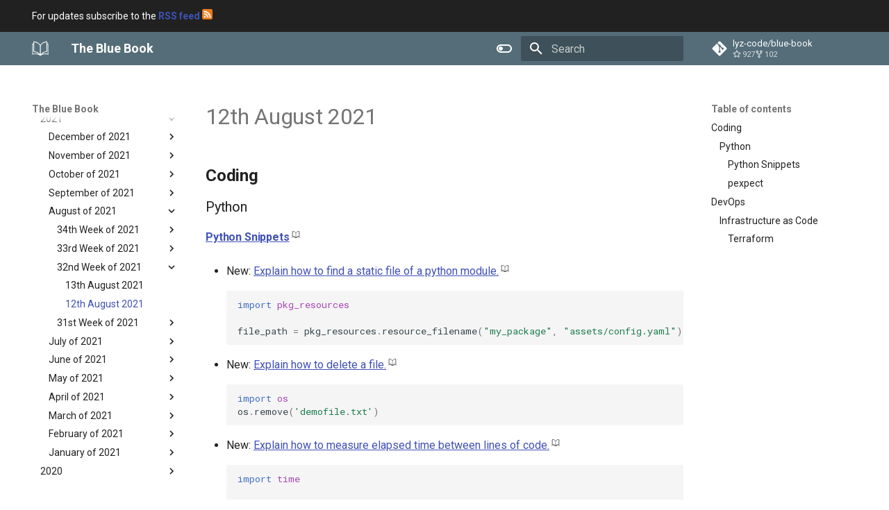

--- FILE ---
content_type: text/html; charset=utf-8
request_url: https://lyz-code.github.io/blue-book/newsletter/2021_08_12/
body_size: 32006
content:
<!doctype html><html lang=en class=no-js> <head><meta charset=utf-8><meta name=viewport content="width=device-width,initial-scale=1"><meta name=description content="My personal digital garden"><meta name=author content=Lyz><link href=https://lyz-code.github.io/blue-book/newsletter/2021_08_12/ rel=canonical><link href=../2021_08_13/ rel=prev><link href=../2021_w31/ rel=next><link rel=icon href=../../assets/images/favicon.png><meta name=generator content="mkdocs-1.6.1, mkdocs-material-9.7.0"><title>12th August 2021 - The Blue Book</title><link rel=stylesheet href=../../assets/stylesheets/main.618322db.min.css><link rel=stylesheet href=../../assets/stylesheets/palette.ab4e12ef.min.css><link rel=preconnect href=https://fonts.gstatic.com crossorigin><link rel=stylesheet href="https://fonts.googleapis.com/css?family=Roboto:300,300i,400,400i,700,700i%7CRoboto+Mono:400,400i,700,700i&display=fallback"><style>:root{--md-text-font:"Roboto";--md-code-font:"Roboto Mono"}</style><link rel=stylesheet href=../../css/timeago.css><link rel=stylesheet href=../../stylesheets/extra.css><link rel=stylesheet href=../../stylesheets/links.css><script>__md_scope=new URL("../..",location),__md_hash=e=>[...e].reduce(((e,_)=>(e<<5)-e+_.charCodeAt(0)),0),__md_get=(e,_=localStorage,t=__md_scope)=>JSON.parse(_.getItem(t.pathname+"."+e)),__md_set=(e,_,t=localStorage,a=__md_scope)=>{try{t.setItem(a.pathname+"."+e,JSON.stringify(_))}catch(e){}}</script></head> <body dir=ltr data-md-color-scheme=default data-md-color-primary=blue-grey data-md-color-accent=light-blue> <input class=md-toggle data-md-toggle=drawer type=checkbox id=__drawer autocomplete=off> <input class=md-toggle data-md-toggle=search type=checkbox id=__search autocomplete=off> <label class=md-overlay for=__drawer></label> <div data-md-component=skip> <a href=#coding class=md-skip> Skip to content </a> </div> <div data-md-component=announce> <aside class=md-banner> <div class="md-banner__inner md-grid md-typeset"> For updates subscribe to the <a href=https://lyz-code.github.io/blue-book/newsletter/0_newsletter_index/ ><strong>RSS feed</strong></a> <img src=/blue-book/img/orange_logo.png height=15 width=15> </div> </aside> </div> <header class="md-header md-header--shadow" data-md-component=header> <nav class="md-header__inner md-grid" aria-label=Header> <a href=../.. title="The Blue Book" class="md-header__button md-logo" aria-label="The Blue Book" data-md-component=logo> <img src=../../img/logo.bmp alt=logo> </a> <label class="md-header__button md-icon" for=__drawer> <svg xmlns=http://www.w3.org/2000/svg viewbox="0 0 24 24"><path d="M3 6h18v2H3zm0 5h18v2H3zm0 5h18v2H3z"/></svg> </label> <div class=md-header__title data-md-component=header-title> <div class=md-header__ellipsis> <div class=md-header__topic> <span class=md-ellipsis> The Blue Book </span> </div> <div class=md-header__topic data-md-component=header-topic> <span class=md-ellipsis> 12th August 2021 </span> </div> </div> </div> <form class=md-header__option data-md-component=palette> <input class=md-option data-md-color-media="(prefers-color-scheme: light)" data-md-color-scheme=default data-md-color-primary=blue-grey data-md-color-accent=light-blue aria-label="Switch to dark mode" type=radio name=__palette id=__palette_0> <label class="md-header__button md-icon" title="Switch to dark mode" for=__palette_1 hidden> <svg xmlns=http://www.w3.org/2000/svg viewbox="0 0 24 24"><path d="M17 6H7c-3.31 0-6 2.69-6 6s2.69 6 6 6h10c3.31 0 6-2.69 6-6s-2.69-6-6-6m0 10H7c-2.21 0-4-1.79-4-4s1.79-4 4-4h10c2.21 0 4 1.79 4 4s-1.79 4-4 4M7 9c-1.66 0-3 1.34-3 3s1.34 3 3 3 3-1.34 3-3-1.34-3-3-3"/></svg> </label> <input class=md-option data-md-color-media="(prefers-color-scheme: dark)" data-md-color-scheme=slate data-md-color-primary=blue-grey data-md-color-accent=light-blue aria-label="Switch to light mode" type=radio name=__palette id=__palette_1> <label class="md-header__button md-icon" title="Switch to light mode" for=__palette_0 hidden> <svg xmlns=http://www.w3.org/2000/svg viewbox="0 0 24 24"><path d="M17 7H7a5 5 0 0 0-5 5 5 5 0 0 0 5 5h10a5 5 0 0 0 5-5 5 5 0 0 0-5-5m0 8a3 3 0 0 1-3-3 3 3 0 0 1 3-3 3 3 0 0 1 3 3 3 3 0 0 1-3 3"/></svg> </label> </form> <script>var palette=__md_get("__palette");if(palette&&palette.color){if("(prefers-color-scheme)"===palette.color.media){var media=matchMedia("(prefers-color-scheme: light)"),input=document.querySelector(media.matches?"[data-md-color-media='(prefers-color-scheme: light)']":"[data-md-color-media='(prefers-color-scheme: dark)']");palette.color.media=input.getAttribute("data-md-color-media"),palette.color.scheme=input.getAttribute("data-md-color-scheme"),palette.color.primary=input.getAttribute("data-md-color-primary"),palette.color.accent=input.getAttribute("data-md-color-accent")}for(var[key,value]of Object.entries(palette.color))document.body.setAttribute("data-md-color-"+key,value)}</script> <label class="md-header__button md-icon" for=__search> <svg xmlns=http://www.w3.org/2000/svg viewbox="0 0 24 24"><path d="M9.5 3A6.5 6.5 0 0 1 16 9.5c0 1.61-.59 3.09-1.56 4.23l.27.27h.79l5 5-1.5 1.5-5-5v-.79l-.27-.27A6.52 6.52 0 0 1 9.5 16 6.5 6.5 0 0 1 3 9.5 6.5 6.5 0 0 1 9.5 3m0 2C7 5 5 7 5 9.5S7 14 9.5 14 14 12 14 9.5 12 5 9.5 5"/></svg> </label> <div class=md-search data-md-component=search role=dialog> <label class=md-search__overlay for=__search></label> <div class=md-search__inner role=search> <form class=md-search__form name=search> <input type=text class=md-search__input name=query aria-label=Search placeholder=Search autocapitalize=off autocorrect=off autocomplete=off spellcheck=false data-md-component=search-query required> <label class="md-search__icon md-icon" for=__search> <svg xmlns=http://www.w3.org/2000/svg viewbox="0 0 24 24"><path d="M9.5 3A6.5 6.5 0 0 1 16 9.5c0 1.61-.59 3.09-1.56 4.23l.27.27h.79l5 5-1.5 1.5-5-5v-.79l-.27-.27A6.52 6.52 0 0 1 9.5 16 6.5 6.5 0 0 1 3 9.5 6.5 6.5 0 0 1 9.5 3m0 2C7 5 5 7 5 9.5S7 14 9.5 14 14 12 14 9.5 12 5 9.5 5"/></svg> <svg xmlns=http://www.w3.org/2000/svg viewbox="0 0 24 24"><path d="M20 11v2H8l5.5 5.5-1.42 1.42L4.16 12l7.92-7.92L13.5 5.5 8 11z"/></svg> </label> <nav class=md-search__options aria-label=Search> <button type=reset class="md-search__icon md-icon" title=Clear aria-label=Clear tabindex=-1> <svg xmlns=http://www.w3.org/2000/svg viewbox="0 0 24 24"><path d="M19 6.41 17.59 5 12 10.59 6.41 5 5 6.41 10.59 12 5 17.59 6.41 19 12 13.41 17.59 19 19 17.59 13.41 12z"/></svg> </button> </nav> <div class=md-search__suggest data-md-component=search-suggest></div> </form> <div class=md-search__output> <div class=md-search__scrollwrap tabindex=0 data-md-scrollfix> <div class=md-search-result data-md-component=search-result> <div class=md-search-result__meta> Initializing search </div> <ol class=md-search-result__list role=presentation></ol> </div> </div> </div> </div> </div> <div class=md-header__source> <a href=https://github.com/lyz-code/blue-book title="Go to repository" class=md-source data-md-component=source> <div class="md-source__icon md-icon"> <svg xmlns=http://www.w3.org/2000/svg viewbox="0 0 448 512"><!-- Font Awesome Free 7.1.0 by @fontawesome - https://fontawesome.com License - https://fontawesome.com/license/free (Icons: CC BY 4.0, Fonts: SIL OFL 1.1, Code: MIT License) Copyright 2025 Fonticons, Inc.--><path d="M439.6 236.1 244 40.5c-5.4-5.5-12.8-8.5-20.4-8.5s-15 3-20.4 8.4L162.5 81l51.5 51.5c27.1-9.1 52.7 16.8 43.4 43.7l49.7 49.7c34.2-11.8 61.2 31 35.5 56.7-26.5 26.5-70.2-2.9-56-37.3L240.3 199v121.9c25.3 12.5 22.3 41.8 9.1 55-6.4 6.4-15.2 10.1-24.3 10.1s-17.8-3.6-24.3-10.1c-17.6-17.6-11.1-46.9 11.2-56v-123c-20.8-8.5-24.6-30.7-18.6-45L142.6 101 8.5 235.1C3 240.6 0 247.9 0 255.5s3 15 8.5 20.4l195.6 195.7c5.4 5.4 12.7 8.4 20.4 8.4s15-3 20.4-8.4l194.7-194.7c5.4-5.4 8.4-12.8 8.4-20.4s-3-15-8.4-20.4"/></svg> </div> <div class=md-source__repository> lyz-code/blue-book </div> </a> </div> </nav> </header> <div class=md-container data-md-component=container> <main class=md-main data-md-component=main> <div class="md-main__inner md-grid"> <div class="md-sidebar md-sidebar--primary" data-md-component=sidebar data-md-type=navigation> <div class=md-sidebar__scrollwrap> <div class=md-sidebar__inner> <nav class="md-nav md-nav--primary" aria-label=Navigation data-md-level=0> <label class=md-nav__title for=__drawer> <a href=../.. title="The Blue Book" class="md-nav__button md-logo" aria-label="The Blue Book" data-md-component=logo> <img src=../../img/logo.bmp alt=logo> </a> The Blue Book </label> <div class=md-nav__source> <a href=https://github.com/lyz-code/blue-book title="Go to repository" class=md-source data-md-component=source> <div class="md-source__icon md-icon"> <svg xmlns=http://www.w3.org/2000/svg viewbox="0 0 448 512"><!-- Font Awesome Free 7.1.0 by @fontawesome - https://fontawesome.com License - https://fontawesome.com/license/free (Icons: CC BY 4.0, Fonts: SIL OFL 1.1, Code: MIT License) Copyright 2025 Fonticons, Inc.--><path d="M439.6 236.1 244 40.5c-5.4-5.5-12.8-8.5-20.4-8.5s-15 3-20.4 8.4L162.5 81l51.5 51.5c27.1-9.1 52.7 16.8 43.4 43.7l49.7 49.7c34.2-11.8 61.2 31 35.5 56.7-26.5 26.5-70.2-2.9-56-37.3L240.3 199v121.9c25.3 12.5 22.3 41.8 9.1 55-6.4 6.4-15.2 10.1-24.3 10.1s-17.8-3.6-24.3-10.1c-17.6-17.6-11.1-46.9 11.2-56v-123c-20.8-8.5-24.6-30.7-18.6-45L142.6 101 8.5 235.1C3 240.6 0 247.9 0 255.5s3 15 8.5 20.4l195.6 195.7c5.4 5.4 12.7 8.4 20.4 8.4s15-3 20.4-8.4l194.7-194.7c5.4-5.4 8.4-12.8 8.4-20.4s-3-15-8.4-20.4"/></svg> </div> <div class=md-source__repository> lyz-code/blue-book </div> </a> </div> <ul class=md-nav__list data-md-scrollfix> <li class=md-nav__item> <a href=../.. class=md-nav__link> <span class=md-ellipsis> Introduction </span> </a> </li> <li class="md-nav__item md-nav__item--nested"> <input class="md-nav__toggle md-toggle " type=checkbox id=__nav_2> <div class="md-nav__link md-nav__container"> <a href=../../activism/ class="md-nav__link "> <span class=md-ellipsis> Militancy </span> </a> <label class="md-nav__link " for=__nav_2 id=__nav_2_label tabindex=0> <span class="md-nav__icon md-icon"></span> </label> </div> <nav class=md-nav data-md-level=1 aria-labelledby=__nav_2_label aria-expanded=false> <label class=md-nav__title for=__nav_2> <span class="md-nav__icon md-icon"></span> Militancy </label> <ul class=md-nav__list data-md-scrollfix> <li class="md-nav__item md-nav__item--nested"> <input class="md-nav__toggle md-toggle " type=checkbox id=__nav_2_1> <div class="md-nav__link md-nav__container"> <a href=../../antifascism/ class="md-nav__link "> <span class=md-ellipsis> Antifascism </span> </a> <label class="md-nav__link " for=__nav_2_1 id=__nav_2_1_label tabindex=0> <span class="md-nav__icon md-icon"></span> </label> </div> <nav class=md-nav data-md-level=2 aria-labelledby=__nav_2_1_label aria-expanded=false> <label class=md-nav__title for=__nav_2_1> <span class="md-nav__icon md-icon"></span> Antifascism </label> <ul class=md-nav__list data-md-scrollfix> <li class=md-nav__item> <a href=../../antifascist_actions/ class=md-nav__link> <span class=md-ellipsis> Antifascist Actions </span> </a> </li> </ul> </nav> </li> <li class="md-nav__item md-nav__item--nested"> <input class="md-nav__toggle md-toggle " type=checkbox id=__nav_2_2> <label class=md-nav__link for=__nav_2_2 id=__nav_2_2_label tabindex=0> <span class=md-ellipsis> Hacktivism </span> <span class="md-nav__icon md-icon"></span> </label> <nav class=md-nav data-md-level=2 aria-labelledby=__nav_2_2_label aria-expanded=false> <label class=md-nav__title for=__nav_2_2> <span class="md-nav__icon md-icon"></span> Hacktivism </label> <ul class=md-nav__list data-md-scrollfix> <li class="md-nav__item md-nav__item--nested"> <input class="md-nav__toggle md-toggle " type=checkbox id=__nav_2_2_1> <div class="md-nav__link md-nav__container"> <a href=../../hacktivist_gatherings/ class="md-nav__link "> <span class=md-ellipsis> Gatherings </span> </a> <label class="md-nav__link " for=__nav_2_2_1 id=__nav_2_2_1_label tabindex=0> <span class="md-nav__icon md-icon"></span> </label> </div> <nav class=md-nav data-md-level=3 aria-labelledby=__nav_2_2_1_label aria-expanded=false> <label class=md-nav__title for=__nav_2_2_1> <span class="md-nav__icon md-icon"></span> Gatherings </label> <ul class=md-nav__list data-md-scrollfix> <li class=md-nav__item> <a href=../../ccc/ class=md-nav__link> <span class=md-ellipsis> Chaos Communication Congress </span> </a> </li> </ul> </nav> </li> <li class=md-nav__item> <a href=../../hacktivist_collectives/ class=md-nav__link> <span class=md-ellipsis> Collectives </span> </a> </li> <li class="md-nav__item md-nav__item--nested"> <input class="md-nav__toggle md-toggle " type=checkbox id=__nav_2_2_3> <label class=md-nav__link for=__nav_2_2_3 id=__nav_2_2_3_label tabindex=0> <span class=md-ellipsis> Tools </span> <span class="md-nav__icon md-icon"></span> </label> <nav class=md-nav data-md-level=3 aria-labelledby=__nav_2_2_3_label aria-expanded=false> <label class=md-nav__title for=__nav_2_2_3> <span class="md-nav__icon md-icon"></span> Tools </label> <ul class=md-nav__list data-md-scrollfix> <li class=md-nav__item> <a href=../../mobile_verification_toolkit/ class=md-nav__link> <span class=md-ellipsis> Mobile Verification Toolkit </span> </a> </li> </ul> </nav> </li> </ul> </nav> </li> <li class=md-nav__item> <a href=../../anticolonialism/ class=md-nav__link> <span class=md-ellipsis> Anti-Colonialism </span> </a> </li> <li class=md-nav__item> <a href=../../antitransphobia/ class=md-nav__link> <span class=md-ellipsis> Anti-Transphobia </span> </a> </li> <li class=md-nav__item> <a href=../../antiracism/ class=md-nav__link> <span class=md-ellipsis> Anti-Racism </span> </a> </li> <li class="md-nav__item md-nav__item--nested"> <input class="md-nav__toggle md-toggle " type=checkbox id=__nav_2_6> <div class="md-nav__link md-nav__container"> <a href=../../diversity/ class="md-nav__link "> <span class=md-ellipsis> Diversity, Equity and Inclusion </span> </a> <label class="md-nav__link " for=__nav_2_6 id=__nav_2_6_label tabindex=0> <span class="md-nav__icon md-icon"></span> </label> </div> <nav class=md-nav data-md-level=2 aria-labelledby=__nav_2_6_label aria-expanded=false> <label class=md-nav__title for=__nav_2_6> <span class="md-nav__icon md-icon"></span> Diversity, Equity and Inclusion </label> <ul class=md-nav__list data-md-scrollfix> <li class=md-nav__item> <a href=../../anonymous_feedback/ class=md-nav__link> <span class=md-ellipsis> Anonymous Feedback </span> </a> </li> </ul> </nav> </li> <li class="md-nav__item md-nav__item--nested"> <input class="md-nav__toggle md-toggle " type=checkbox id=__nav_2_7> <div class="md-nav__link md-nav__container"> <a href=../../feminism/ class="md-nav__link "> <span class=md-ellipsis> Feminism </span> </a> <label class="md-nav__link " for=__nav_2_7 id=__nav_2_7_label tabindex=0> <span class="md-nav__icon md-icon"></span> </label> </div> <nav class=md-nav data-md-level=2 aria-labelledby=__nav_2_7_label aria-expanded=false> <label class=md-nav__title for=__nav_2_7> <span class="md-nav__icon md-icon"></span> Feminism </label> <ul class=md-nav__list data-md-scrollfix> <li class=md-nav__item> <a href=../../feminism/privileges/ class=md-nav__link> <span class=md-ellipsis> Privileges </span> </a> </li> </ul> </nav> </li> <li class=md-nav__item> <a href=../../palestine/ class=md-nav__link> <span class=md-ellipsis> Palestine </span> </a> </li> <li class=md-nav__item> <a href=../../estupas/ class=md-nav__link> <span class=md-ellipsis> Detección de estupas </span> </a> </li> <li class=md-nav__item> <a href=../../conflicto/ class=md-nav__link> <span class=md-ellipsis> Conflicto </span> </a> </li> <li class=md-nav__item> <a href=../../anarchism/ class=md-nav__link> <span class=md-ellipsis> Anarchism </span> </a> </li> <li class="md-nav__item md-nav__item--nested"> <input class="md-nav__toggle md-toggle " type=checkbox id=__nav_2_12> <div class="md-nav__link md-nav__container"> <a href=../../memoria_historica/ class="md-nav__link "> <span class=md-ellipsis> Memoria histórica </span> </a> <label class="md-nav__link " for=__nav_2_12 id=__nav_2_12_label tabindex=0> <span class="md-nav__icon md-icon"></span> </label> </div> <nav class=md-nav data-md-level=2 aria-labelledby=__nav_2_12_label aria-expanded=false> <label class=md-nav__title for=__nav_2_12> <span class="md-nav__icon md-icon"></span> Memoria histórica </label> <ul class=md-nav__list data-md-scrollfix> <li class=md-nav__item> <a href=../../conflicto_vasco.md class=md-nav__link> <span class=md-ellipsis> Conflicto vasco </span> </a> </li> </ul> </nav> </li> <li class=md-nav__item> <a href=../../antitourism/ class=md-nav__link> <span class=md-ellipsis> Anti-Tourism </span> </a> </li> <li class=md-nav__item> <a href=../../mentoring/ class=md-nav__link> <span class=md-ellipsis> Mentoring </span> </a> </li> <li class=md-nav__item> <a href=../../free_knowledge/ class=md-nav__link> <span class=md-ellipsis> Free Knowledge </span> </a> </li> <li class=md-nav__item> <a href=../../free_software/ class=md-nav__link> <span class=md-ellipsis> Free Software </span> </a> </li> <li class=md-nav__item> <a href=../../environmentalism/ class=md-nav__link> <span class=md-ellipsis> Environmentalism </span> </a> </li> <li class="md-nav__item md-nav__item--nested"> <input class="md-nav__toggle md-toggle " type=checkbox id=__nav_2_18> <div class="md-nav__link md-nav__container"> <a href=../../laboral/ class="md-nav__link "> <span class=md-ellipsis> Laboral </span> </a> <label class="md-nav__link " for=__nav_2_18 id=__nav_2_18_label tabindex=0> <span class="md-nav__icon md-icon"></span> </label> </div> <nav class=md-nav data-md-level=2 aria-labelledby=__nav_2_18_label aria-expanded=false> <label class=md-nav__title for=__nav_2_18> <span class="md-nav__icon md-icon"></span> Laboral </label> <ul class=md-nav__list data-md-scrollfix> <li class=md-nav__item> <a href=../../trabajadoras_del_hogar/ class=md-nav__link> <span class=md-ellipsis> Trabajadoras del hogar </span> </a> </li> </ul> </nav> </li> <li class="md-nav__item md-nav__item--nested"> <input class="md-nav__toggle md-toggle " type=checkbox id=__nav_2_19> <div class="md-nav__link md-nav__container"> <a href=../../collaborating_tools/ class="md-nav__link "> <span class=md-ellipsis> Collaborating tools </span> </a> <label class="md-nav__link " for=__nav_2_19 id=__nav_2_19_label tabindex=0> <span class="md-nav__icon md-icon"></span> </label> </div> <nav class=md-nav data-md-level=2 aria-labelledby=__nav_2_19_label aria-expanded=false> <label class=md-nav__title for=__nav_2_19> <span class="md-nav__icon md-icon"></span> Collaborating tools </label> <ul class=md-nav__list data-md-scrollfix> <li class="md-nav__item md-nav__item--nested"> <input class="md-nav__toggle md-toggle " type=checkbox id=__nav_2_19_1> <div class="md-nav__link md-nav__container"> <a href=../../investigative_journalism/ class="md-nav__link "> <span class=md-ellipsis> Investigative journalism </span> </a> <label class="md-nav__link " for=__nav_2_19_1 id=__nav_2_19_1_label tabindex=0> <span class="md-nav__icon md-icon"></span> </label> </div> <nav class=md-nav data-md-level=3 aria-labelledby=__nav_2_19_1_label aria-expanded=false> <label class=md-nav__title for=__nav_2_19_1> <span class="md-nav__icon md-icon"></span> Investigative journalism </label> <ul class=md-nav__list data-md-scrollfix> <li class=md-nav__item> <a href=../../aleph/ class=md-nav__link> <span class=md-ellipsis> Aleph </span> </a> </li> </ul> </nav> </li> </ul> </nav> </li> <li class="md-nav__item md-nav__item--nested"> <input class="md-nav__toggle md-toggle " type=checkbox id=__nav_2_20> <div class="md-nav__link md-nav__container"> <a href=../../conference_organisation/ class="md-nav__link "> <span class=md-ellipsis> Conference organisation </span> </a> <label class="md-nav__link " for=__nav_2_20 id=__nav_2_20_label tabindex=0> <span class="md-nav__icon md-icon"></span> </label> </div> <nav class=md-nav data-md-level=2 aria-labelledby=__nav_2_20_label aria-expanded=false> <label class=md-nav__title for=__nav_2_20> <span class="md-nav__icon md-icon"></span> Conference organisation </label> <ul class=md-nav__list data-md-scrollfix> <li class=md-nav__item> <a href=../../pretalx/ class=md-nav__link> <span class=md-ellipsis> pretalx </span> </a> </li> </ul> </nav> </li> <li class=md-nav__item> <a href=../../luddites/ class=md-nav__link> <span class=md-ellipsis> Luddites </span> </a> </li> <li class=md-nav__item> <a href=../../osint/ class=md-nav__link> <span class=md-ellipsis> OSINT </span> </a> </li> </ul> </nav> </li> <li class="md-nav__item md-nav__item--nested"> <input class="md-nav__toggle md-toggle " type=checkbox id=__nav_3> <div class="md-nav__link md-nav__container"> <a href=../../life_management/ class="md-nav__link "> <span class=md-ellipsis> Life navigation </span> </a> <label class="md-nav__link " for=__nav_3 id=__nav_3_label tabindex=0> <span class="md-nav__icon md-icon"></span> </label> </div> <nav class=md-nav data-md-level=1 aria-labelledby=__nav_3_label aria-expanded=false> <label class=md-nav__title for=__nav_3> <span class="md-nav__icon md-icon"></span> Life navigation </label> <ul class=md-nav__list data-md-scrollfix> <li class="md-nav__item md-nav__item--nested"> <input class="md-nav__toggle md-toggle " type=checkbox id=__nav_3_1> <div class="md-nav__link md-nav__container"> <a href=../../time_management/ class="md-nav__link "> <span class=md-ellipsis> Time navigation </span> </a> <label class="md-nav__link " for=__nav_3_1 id=__nav_3_1_label tabindex=0> <span class="md-nav__icon md-icon"></span> </label> </div> <nav class=md-nav data-md-level=2 aria-labelledby=__nav_3_1_label aria-expanded=false> <label class=md-nav__title for=__nav_3_1> <span class="md-nav__icon md-icon"></span> Time navigation </label> <ul class=md-nav__list data-md-scrollfix> <li class="md-nav__item md-nav__item--nested"> <input class="md-nav__toggle md-toggle " type=checkbox id=__nav_3_1_1> <div class="md-nav__link md-nav__container"> <a href=../../time_management_abstraction_levels/ class="md-nav__link "> <span class=md-ellipsis> Time navigation abstraction levels </span> </a> <label class="md-nav__link " for=__nav_3_1_1 id=__nav_3_1_1_label tabindex=0> <span class="md-nav__icon md-icon"></span> </label> </div> <nav class=md-nav data-md-level=3 aria-labelledby=__nav_3_1_1_label aria-expanded=false> <label class=md-nav__title for=__nav_3_1_1> <span class="md-nav__icon md-icon"></span> Time navigation abstraction levels </label> <ul class=md-nav__list data-md-scrollfix> <li class=md-nav__item> <a href=../../identities/ class=md-nav__link> <span class=md-ellipsis> Identities </span> </a> </li> <li class=md-nav__item> <a href=../../axis/ class=md-nav__link> <span class=md-ellipsis> Axis </span> </a> </li> </ul> </nav> </li> <li class=md-nav__item> <a href=../../action_management/ class=md-nav__link> <span class=md-ellipsis> Action Management </span> </a> </li> <li class="md-nav__item md-nav__item--nested"> <input class="md-nav__toggle md-toggle " type=checkbox id=__nav_3_1_3> <div class="md-nav__link md-nav__container"> <a href=../../roadmap_adjustment/ class="md-nav__link "> <span class=md-ellipsis> Roadmap Adjustment </span> </a> <label class="md-nav__link " for=__nav_3_1_3 id=__nav_3_1_3_label tabindex=0> <span class="md-nav__icon md-icon"></span> </label> </div> <nav class=md-nav data-md-level=3 aria-labelledby=__nav_3_1_3_label aria-expanded=false> <label class=md-nav__title for=__nav_3_1_3> <span class="md-nav__icon md-icon"></span> Roadmap Adjustment </label> <ul class=md-nav__list data-md-scrollfix> <li class=md-nav__item> <a href=../../strategy/ class=md-nav__link> <span class=md-ellipsis> Strategy </span> </a> </li> <li class=md-nav__item> <a href=../../systems_thinking/ class=md-nav__link> <span class=md-ellipsis> Systems Thinking </span> </a> </li> </ul> </nav> </li> <li class="md-nav__item md-nav__item--nested"> <input class="md-nav__toggle md-toggle " type=checkbox id=__nav_3_1_4> <div class="md-nav__link md-nav__container"> <a href=../../roadmap_tools/ class="md-nav__link "> <span class=md-ellipsis> Roadmap Management Tools </span> </a> <label class="md-nav__link " for=__nav_3_1_4 id=__nav_3_1_4_label tabindex=0> <span class="md-nav__icon md-icon"></span> </label> </div> <nav class=md-nav data-md-level=3 aria-labelledby=__nav_3_1_4_label aria-expanded=false> <label class=md-nav__title for=__nav_3_1_4> <span class="md-nav__icon md-icon"></span> Roadmap Management Tools </label> <ul class=md-nav__list data-md-scrollfix> <li class="md-nav__item md-nav__item--nested"> <input class="md-nav__toggle md-toggle " type=checkbox id=__nav_3_1_4_1> <div class="md-nav__link md-nav__container"> <a href=../../orgmode/ class="md-nav__link "> <span class=md-ellipsis> Org Mode </span> </a> <label class="md-nav__link " for=__nav_3_1_4_1 id=__nav_3_1_4_1_label tabindex=0> <span class="md-nav__icon md-icon"></span> </label> </div> <nav class=md-nav data-md-level=4 aria-labelledby=__nav_3_1_4_1_label aria-expanded=false> <label class=md-nav__title for=__nav_3_1_4_1> <span class="md-nav__icon md-icon"></span> Org Mode </label> <ul class=md-nav__list data-md-scrollfix> <li class=md-nav__item> <a href=../../org_rw/ class=md-nav__link> <span class=md-ellipsis> Org-rw </span> </a> </li> <li class=md-nav__item> <a href=../../orgzly/ class=md-nav__link> <span class=md-ellipsis> Orgzly </span> </a> </li> </ul> </nav> </li> <li class=md-nav__item> <a href=../../openproject/ class=md-nav__link> <span class=md-ellipsis> OpenProject </span> </a> </li> </ul> </nav> </li> <li class=md-nav__item> <a href=../../habit_management/ class=md-nav__link> <span class=md-ellipsis> Habit management </span> </a> </li> <li class="md-nav__item md-nav__item--nested"> <input class="md-nav__toggle md-toggle " type=checkbox id=__nav_3_1_6> <div class="md-nav__link md-nav__container"> <a href=../../interruption_management/ class="md-nav__link "> <span class=md-ellipsis> Interruption management </span> </a> <label class="md-nav__link " for=__nav_3_1_6 id=__nav_3_1_6_label tabindex=0> <span class="md-nav__icon md-icon"></span> </label> </div> <nav class=md-nav data-md-level=3 aria-labelledby=__nav_3_1_6_label aria-expanded=false> <label class=md-nav__title for=__nav_3_1_6> <span class="md-nav__icon md-icon"></span> Interruption management </label> <ul class=md-nav__list data-md-scrollfix> <li class="md-nav__item md-nav__item--nested"> <input class="md-nav__toggle md-toggle " type=checkbox id=__nav_3_1_6_1> <label class=md-nav__link for=__nav_3_1_6_1 id=__nav_3_1_6_1_label tabindex=0> <span class=md-ellipsis> Interruption Management Analysis </span> <span class="md-nav__icon md-icon"></span> </label> <nav class=md-nav data-md-level=4 aria-labelledby=__nav_3_1_6_1_label aria-expanded=false> <label class=md-nav__title for=__nav_3_1_6_1> <span class="md-nav__icon md-icon"></span> Interruption Management Analysis </label> <ul class=md-nav__list data-md-scrollfix> <li class=md-nav__item> <a href=../../work_interruption_analysis/ class=md-nav__link> <span class=md-ellipsis> Work Interruption Analysis </span> </a> </li> <li class=md-nav__item> <a href=../../personal_interruption_analysis/ class=md-nav__link> <span class=md-ellipsis> Personal Interruption Analysis </span> </a> </li> </ul> </nav> </li> </ul> </nav> </li> <li class=md-nav__item> <a href=../../week_management/ class=md-nav__link> <span class=md-ellipsis> Week management </span> </a> </li> <li class="md-nav__item md-nav__item--nested"> <input class="md-nav__toggle md-toggle " type=checkbox id=__nav_3_1_8> <div class="md-nav__link md-nav__container"> <a href=../../calendar_management/ class="md-nav__link "> <span class=md-ellipsis> Calendar management </span> </a> <label class="md-nav__link " for=__nav_3_1_8 id=__nav_3_1_8_label tabindex=0> <span class="md-nav__icon md-icon"></span> </label> </div> <nav class=md-nav data-md-level=3 aria-labelledby=__nav_3_1_8_label aria-expanded=false> <label class=md-nav__title for=__nav_3_1_8> <span class="md-nav__icon md-icon"></span> Calendar management </label> <ul class=md-nav__list data-md-scrollfix> <li class="md-nav__item md-nav__item--nested"> <input class="md-nav__toggle md-toggle " type=checkbox id=__nav_3_1_8_1> <label class=md-nav__link for=__nav_3_1_8_1 id=__nav_3_1_8_1_label tabindex=0> <span class=md-ellipsis> Calendar automation </span> <span class="md-nav__icon md-icon"></span> </label> <nav class=md-nav data-md-level=4 aria-labelledby=__nav_3_1_8_1_label aria-expanded=false> <label class=md-nav__title for=__nav_3_1_8_1> <span class="md-nav__icon md-icon"></span> Calendar automation </label> <ul class=md-nav__list data-md-scrollfix> <li class=md-nav__item> <a href=../../vdirsyncer/ class=md-nav__link> <span class=md-ellipsis> vdirsyncer </span> </a> </li> </ul> </nav> </li> <li class="md-nav__item md-nav__item--nested"> <input class="md-nav__toggle md-toggle " type=checkbox id=__nav_3_1_8_2> <label class=md-nav__link for=__nav_3_1_8_2 id=__nav_3_1_8_2_label tabindex=0> <span class=md-ellipsis> Calendar clients </span> <span class="md-nav__icon md-icon"></span> </label> <nav class=md-nav data-md-level=4 aria-labelledby=__nav_3_1_8_2_label aria-expanded=false> <label class=md-nav__title for=__nav_3_1_8_2> <span class="md-nav__icon md-icon"></span> Calendar clients </label> <ul class=md-nav__list data-md-scrollfix> <li class=md-nav__item> <a href=../../khal/ class=md-nav__link> <span class=md-ellipsis> Khal </span> </a> </li> </ul> </nav> </li> <li class=md-nav__item> <a href=../../gancio/ class=md-nav__link> <span class=md-ellipsis> Gancio </span> </a> </li> </ul> </nav> </li> <li class="md-nav__item md-nav__item--nested"> <input class="md-nav__toggle md-toggle " type=checkbox id=__nav_3_1_9> <label class=md-nav__link for=__nav_3_1_9 id=__nav_3_1_9_label tabindex=0> <span class=md-ellipsis> Time management theories </span> <span class="md-nav__icon md-icon"></span> </label> <nav class=md-nav data-md-level=3 aria-labelledby=__nav_3_1_9_label aria-expanded=false> <label class=md-nav__title for=__nav_3_1_9> <span class="md-nav__icon md-icon"></span> Time management theories </label> <ul class=md-nav__list data-md-scrollfix> <li class=md-nav__item> <a href=../../gtd/ class=md-nav__link> <span class=md-ellipsis> Getting Things Done </span> </a> </li> </ul> </nav> </li> </ul> </nav> </li> <li class=md-nav__item> <a href=../../year_reviews/ class=md-nav__link> <span class=md-ellipsis> Year reviews </span> </a> </li> <li class="md-nav__item md-nav__item--nested"> <input class="md-nav__toggle md-toggle " type=checkbox id=__nav_3_3> <label class=md-nav__link for=__nav_3_3 id=__nav_3_3_label tabindex=0> <span class=md-ellipsis> Life chores management </span> <span class="md-nav__icon md-icon"></span> </label> <nav class=md-nav data-md-level=2 aria-labelledby=__nav_3_3_label aria-expanded=false> <label class=md-nav__title for=__nav_3_3> <span class="md-nav__icon md-icon"></span> Life chores management </label> <ul class=md-nav__list data-md-scrollfix> <li class="md-nav__item md-nav__item--nested"> <input class="md-nav__toggle md-toggle " type=checkbox id=__nav_3_3_1> <label class=md-nav__link for=__nav_3_3_1 id=__nav_3_3_1_label tabindex=0> <span class=md-ellipsis> Trip management </span> <span class="md-nav__icon md-icon"></span> </label> <nav class=md-nav data-md-level=3 aria-labelledby=__nav_3_3_1_label aria-expanded=false> <label class=md-nav__title for=__nav_3_3_1> <span class="md-nav__icon md-icon"></span> Trip management </label> <ul class=md-nav__list data-md-scrollfix> <li class=md-nav__item> <a href=../../route_management/ class=md-nav__link> <span class=md-ellipsis> Route management </span> </a> </li> <li class=md-nav__item> <a href=../../map_management/ class=md-nav__link> <span class=md-ellipsis> Map management </span> </a> </li> <li class=md-nav__item> <a href=../../dawarich/ class=md-nav__link> <span class=md-ellipsis> dawarich </span> </a> </li> </ul> </nav> </li> <li class=md-nav__item> <a href=../../food_management/ class=md-nav__link> <span class=md-ellipsis> Food management </span> </a> </li> <li class="md-nav__item md-nav__item--nested"> <input class="md-nav__toggle md-toggle " type=checkbox id=__nav_3_3_3> <label class=md-nav__link for=__nav_3_3_3 id=__nav_3_3_3_label tabindex=0> <span class=md-ellipsis> Stock management </span> <span class="md-nav__icon md-icon"></span> </label> <nav class=md-nav data-md-level=3 aria-labelledby=__nav_3_3_3_label aria-expanded=false> <label class=md-nav__title for=__nav_3_3_3> <span class="md-nav__icon md-icon"></span> Stock management </label> <ul class=md-nav__list data-md-scrollfix> <li class=md-nav__item> <a href=../../grocy_management/ class=md-nav__link> <span class=md-ellipsis> Grocy </span> </a> </li> </ul> </nav> </li> <li class="md-nav__item md-nav__item--nested"> <input class="md-nav__toggle md-toggle " type=checkbox id=__nav_3_3_4> <div class="md-nav__link md-nav__container"> <a href=../../money_management/ class="md-nav__link "> <span class=md-ellipsis> Money management </span> </a> <label class="md-nav__link " for=__nav_3_3_4 id=__nav_3_3_4_label tabindex=0> <span class="md-nav__icon md-icon"></span> </label> </div> <nav class=md-nav data-md-level=3 aria-labelledby=__nav_3_3_4_label aria-expanded=false> <label class=md-nav__title for=__nav_3_3_4> <span class="md-nav__icon md-icon"></span> Money management </label> <ul class=md-nav__list data-md-scrollfix> <li class="md-nav__item md-nav__item--nested"> <input class="md-nav__toggle md-toggle " type=checkbox id=__nav_3_3_4_1> <div class="md-nav__link md-nav__container"> <a href=../../beancount/ class="md-nav__link "> <span class=md-ellipsis> beancount </span> </a> <label class="md-nav__link " for=__nav_3_3_4_1 id=__nav_3_3_4_1_label tabindex=0> <span class="md-nav__icon md-icon"></span> </label> </div> <nav class=md-nav data-md-level=4 aria-labelledby=__nav_3_3_4_1_label aria-expanded=false> <label class=md-nav__title for=__nav_3_3_4_1> <span class="md-nav__icon md-icon"></span> beancount </label> <ul class=md-nav__list data-md-scrollfix> <li class=md-nav__item> <a href=../../bean_sql/ class=md-nav__link> <span class=md-ellipsis> bean-sql </span> </a> </li> <li class=md-nav__item> <a href=../../fava_dashboards/ class=md-nav__link> <span class=md-ellipsis> Fava Dashboards </span> </a> </li> </ul> </nav> </li> </ul> </nav> </li> <li class="md-nav__item md-nav__item--nested"> <input class="md-nav__toggle md-toggle " type=checkbox id=__nav_3_3_5> <div class="md-nav__link md-nav__container"> <a href=../../tool_management/ class="md-nav__link "> <span class=md-ellipsis> Tools management </span> </a> <label class="md-nav__link " for=__nav_3_3_5 id=__nav_3_3_5_label tabindex=0> <span class="md-nav__icon md-icon"></span> </label> </div> <nav class=md-nav data-md-level=3 aria-labelledby=__nav_3_3_5_label aria-expanded=false> <label class=md-nav__title for=__nav_3_3_5> <span class="md-nav__icon md-icon"></span> Tools management </label> <ul class=md-nav__list data-md-scrollfix> <li class="md-nav__item md-nav__item--nested"> <input class="md-nav__toggle md-toggle " type=checkbox id=__nav_3_3_5_1> <div class="md-nav__link md-nav__container"> <a href=../../email_management/ class="md-nav__link "> <span class=md-ellipsis> Email management </span> </a> <label class="md-nav__link " for=__nav_3_3_5_1 id=__nav_3_3_5_1_label tabindex=0> <span class="md-nav__icon md-icon"></span> </label> </div> <nav class=md-nav data-md-level=4 aria-labelledby=__nav_3_3_5_1_label aria-expanded=false> <label class=md-nav__title for=__nav_3_3_5_1> <span class="md-nav__icon md-icon"></span> Email management </label> <ul class=md-nav__list data-md-scrollfix> <li class="md-nav__item md-nav__item--nested"> <input class="md-nav__toggle md-toggle " type=checkbox id=__nav_3_3_5_1_1> <div class="md-nav__link md-nav__container"> <a href=../../email_automation/ class="md-nav__link "> <span class=md-ellipsis> Email automation </span> </a> <label class="md-nav__link " for=__nav_3_3_5_1_1 id=__nav_3_3_5_1_1_label tabindex=0> <span class="md-nav__icon md-icon"></span> </label> </div> <nav class=md-nav data-md-level=5 aria-labelledby=__nav_3_3_5_1_1_label aria-expanded=false> <label class=md-nav__title for=__nav_3_3_5_1_1> <span class="md-nav__icon md-icon"></span> Email automation </label> <ul class=md-nav__list data-md-scrollfix> <li class="md-nav__item md-nav__item--nested"> <input class="md-nav__toggle md-toggle " type=checkbox id=__nav_3_3_5_1_1_1> <label class=md-nav__link for=__nav_3_3_5_1_1_1 id=__nav_3_3_5_1_1_1_label tabindex=0> <span class=md-ellipsis> Email automation tools </span> <span class="md-nav__icon md-icon"></span> </label> <nav class=md-nav data-md-level=6 aria-labelledby=__nav_3_3_5_1_1_1_label aria-expanded=false> <label class=md-nav__title for=__nav_3_3_5_1_1_1> <span class="md-nav__icon md-icon"></span> Email automation tools </label> <ul class=md-nav__list data-md-scrollfix> <li class=md-nav__item> <a href=../../mbsync/ class=md-nav__link> <span class=md-ellipsis> mbsync </span> </a> </li> <li class=md-nav__item> <a href=../../mirador/ class=md-nav__link> <span class=md-ellipsis> mirador </span> </a> </li> <li class=md-nav__item> <a href=../../afew/ class=md-nav__link> <span class=md-ellipsis> afew </span> </a> </li> <li class=md-nav__item> <a href=../../notmuch/ class=md-nav__link> <span class=md-ellipsis> notmuch </span> </a> </li> </ul> </nav> </li> <li class="md-nav__item md-nav__item--nested"> <input class="md-nav__toggle md-toggle " type=checkbox id=__nav_3_3_5_1_1_2> <label class=md-nav__link for=__nav_3_3_5_1_1_2 id=__nav_3_3_5_1_1_2_label tabindex=0> <span class=md-ellipsis> Email automation libraries </span> <span class="md-nav__icon md-icon"></span> </label> <nav class=md-nav data-md-level=6 aria-labelledby=__nav_3_3_5_1_1_2_label aria-expanded=false> <label class=md-nav__title for=__nav_3_3_5_1_1_2> <span class="md-nav__icon md-icon"></span> Email automation libraries </label> <ul class=md-nav__list data-md-scrollfix> <li class=md-nav__item> <a href=../../mailbox/ class=md-nav__link> <span class=md-ellipsis> mailbox </span> </a> </li> <li class="md-nav__item md-nav__item--nested"> <input class="md-nav__toggle md-toggle " type=checkbox id=__nav_3_3_5_1_1_2_2> <label class=md-nav__link for=__nav_3_3_5_1_1_2_2 id=__nav_3_3_5_1_1_2_2_label tabindex=0> <span class=md-ellipsis> IMAP </span> <span class="md-nav__icon md-icon"></span> </label> <nav class=md-nav data-md-level=7 aria-labelledby=__nav_3_3_5_1_1_2_2_label aria-expanded=false> <label class=md-nav__title for=__nav_3_3_5_1_1_2_2> <span class="md-nav__icon md-icon"></span> IMAP </label> <ul class=md-nav__list data-md-scrollfix> <li class=md-nav__item> <a href=../../python_imap/ class=md-nav__link> <span class=md-ellipsis> IMAP library comparison </span> </a> </li> <li class=md-nav__item> <a href=../../imap_tools/ class=md-nav__link> <span class=md-ellipsis> imap-tools </span> </a> </li> </ul> </nav> </li> </ul> </nav> </li> </ul> </nav> </li> <li class="md-nav__item md-nav__item--nested"> <input class="md-nav__toggle md-toggle " type=checkbox id=__nav_3_3_5_1_2> <label class=md-nav__link for=__nav_3_3_5_1_2 id=__nav_3_3_5_1_2_label tabindex=0> <span class=md-ellipsis> Email clients </span> <span class="md-nav__icon md-icon"></span> </label> <nav class=md-nav data-md-level=5 aria-labelledby=__nav_3_3_5_1_2_label aria-expanded=false> <label class=md-nav__title for=__nav_3_3_5_1_2> <span class="md-nav__icon md-icon"></span> Email clients </label> <ul class=md-nav__list data-md-scrollfix> <li class=md-nav__item> <a href=../../himalaya/ class=md-nav__link> <span class=md-ellipsis> himalaya </span> </a> </li> <li class=md-nav__item> <a href=../../alot/ class=md-nav__link> <span class=md-ellipsis> alot </span> </a> </li> <li class=md-nav__item> <a href=../../k9/ class=md-nav__link> <span class=md-ellipsis> k9 </span> </a> </li> </ul> </nav> </li> <li class="md-nav__item md-nav__item--nested"> <input class="md-nav__toggle md-toggle " type=checkbox id=__nav_3_3_5_1_3> <label class=md-nav__link for=__nav_3_3_5_1_3 id=__nav_3_3_5_1_3_label tabindex=0> <span class=md-ellipsis> Email protocols </span> <span class="md-nav__icon md-icon"></span> </label> <nav class=md-nav data-md-level=5 aria-labelledby=__nav_3_3_5_1_3_label aria-expanded=false> <label class=md-nav__title for=__nav_3_3_5_1_3> <span class="md-nav__icon md-icon"></span> Email protocols </label> <ul class=md-nav__list data-md-scrollfix> <li class=md-nav__item> <a href=../../maildir/ class=md-nav__link> <span class=md-ellipsis> Maildir </span> </a> </li> </ul> </nav> </li> </ul> </nav> </li> <li class="md-nav__item md-nav__item--nested"> <input class="md-nav__toggle md-toggle " type=checkbox id=__nav_3_3_5_2> <div class="md-nav__link md-nav__container"> <a href=../../instant_messages_management/ class="md-nav__link "> <span class=md-ellipsis> Instant Messages Management </span> </a> <label class="md-nav__link " for=__nav_3_3_5_2 id=__nav_3_3_5_2_label tabindex=0> <span class="md-nav__icon md-icon"></span> </label> </div> <nav class=md-nav data-md-level=4 aria-labelledby=__nav_3_3_5_2_label aria-expanded=false> <label class=md-nav__title for=__nav_3_3_5_2> <span class="md-nav__icon md-icon"></span> Instant Messages Management </label> <ul class=md-nav__list data-md-scrollfix> <li class="md-nav__item md-nav__item--nested"> <input class="md-nav__toggle md-toggle " type=checkbox id=__nav_3_3_5_2_1> <label class=md-nav__link for=__nav_3_3_5_2_1 id=__nav_3_3_5_2_1_label tabindex=0> <span class=md-ellipsis> XMPP/Jabber </span> <span class="md-nav__icon md-icon"></span> </label> <nav class=md-nav data-md-level=5 aria-labelledby=__nav_3_3_5_2_1_label aria-expanded=false> <label class=md-nav__title for=__nav_3_3_5_2_1> <span class="md-nav__icon md-icon"></span> XMPP/Jabber </label> <ul class=md-nav__list data-md-scrollfix> <li class=md-nav__item> <a href=../../dino/ class=md-nav__link> <span class=md-ellipsis> Dino </span> </a> </li> <li class=md-nav__item> <a href=../../gajim/ class=md-nav__link> <span class=md-ellipsis> Gajim </span> </a> </li> <li class=md-nav__item> <a href=../../profanity/ class=md-nav__link> <span class=md-ellipsis> Profanity </span> </a> </li> </ul> </nav> </li> <li class="md-nav__item md-nav__item--nested"> <input class="md-nav__toggle md-toggle " type=checkbox id=__nav_3_3_5_2_2> <div class="md-nav__link md-nav__container"> <a href=../../matrix/ class="md-nav__link "> <span class=md-ellipsis> Matrix </span> </a> <label class="md-nav__link " for=__nav_3_3_5_2_2 id=__nav_3_3_5_2_2_label tabindex=0> <span class="md-nav__icon md-icon"></span> </label> </div> <nav class=md-nav data-md-level=5 aria-labelledby=__nav_3_3_5_2_2_label aria-expanded=false> <label class=md-nav__title for=__nav_3_3_5_2_2> <span class="md-nav__icon md-icon"></span> Matrix </label> <ul class=md-nav__list data-md-scrollfix> <li class=md-nav__item> <a href=../../matrix_highlight/ class=md-nav__link> <span class=md-ellipsis> Matrix Highlight </span> </a> </li> </ul> </nav> </li> <li class=md-nav__item> <a href=../../signal/ class=md-nav__link> <span class=md-ellipsis> Signal </span> </a> </li> <li class=md-nav__item> <a href=../../rocketchat/ class=md-nav__link> <span class=md-ellipsis> Rocketchat </span> </a> </li> </ul> </nav> </li> <li class=md-nav__item> <a href=../../configuration_management/ class=md-nav__link> <span class=md-ellipsis> Computer configuration management </span> </a> </li> </ul> </nav> </li> </ul> </nav> </li> <li class="md-nav__item md-nav__item--nested"> <input class="md-nav__toggle md-toggle " type=checkbox id=__nav_3_4> <label class=md-nav__link for=__nav_3_4 id=__nav_3_4_label tabindex=0> <span class=md-ellipsis> Content Management </span> <span class="md-nav__icon md-icon"></span> </label> <nav class=md-nav data-md-level=2 aria-labelledby=__nav_3_4_label aria-expanded=false> <label class=md-nav__title for=__nav_3_4> <span class="md-nav__icon md-icon"></span> Content Management </label> <ul class=md-nav__list data-md-scrollfix> <li class="md-nav__item md-nav__item--nested"> <input class="md-nav__toggle md-toggle " type=checkbox id=__nav_3_4_1> <div class="md-nav__link md-nav__container"> <a href=../../music_management/ class="md-nav__link "> <span class=md-ellipsis> Music Management </span> </a> <label class="md-nav__link " for=__nav_3_4_1 id=__nav_3_4_1_label tabindex=0> <span class="md-nav__icon md-icon"></span> </label> </div> <nav class=md-nav data-md-level=3 aria-labelledby=__nav_3_4_1_label aria-expanded=false> <label class=md-nav__title for=__nav_3_4_1> <span class="md-nav__icon md-icon"></span> Music Management </label> <ul class=md-nav__list data-md-scrollfix> <li class=md-nav__item> <a href=../../musicbrainz/ class=md-nav__link> <span class=md-ellipsis> MusicBrainz </span> </a> </li> <li class=md-nav__item> <a href=../../mopidy/ class=md-nav__link> <span class=md-ellipsis> Mopidy </span> </a> </li> <li class=md-nav__item> <a href=../../beets/ class=md-nav__link> <span class=md-ellipsis> Beets </span> </a> </li> <li class=md-nav__item> <a href=../../koel/ class=md-nav__link> <span class=md-ellipsis> Koel </span> </a> </li> <li class=md-nav__item> <a href=../../yt-dlp/ class=md-nav__link> <span class=md-ellipsis> yt-dlp </span> </a> </li> </ul> </nav> </li> <li class="md-nav__item md-nav__item--nested"> <input class="md-nav__toggle md-toggle " type=checkbox id=__nav_3_4_2> <div class="md-nav__link md-nav__container"> <a href=../../book_management/ class="md-nav__link "> <span class=md-ellipsis> Book Management </span> </a> <label class="md-nav__link " for=__nav_3_4_2 id=__nav_3_4_2_label tabindex=0> <span class="md-nav__icon md-icon"></span> </label> </div> <nav class=md-nav data-md-level=3 aria-labelledby=__nav_3_4_2_label aria-expanded=false> <label class=md-nav__title for=__nav_3_4_2> <span class="md-nav__icon md-icon"></span> Book Management </label> <ul class=md-nav__list data-md-scrollfix> <li class=md-nav__item> <a href=../../bookwyrm/ class=md-nav__link> <span class=md-ellipsis> Bookwyrm </span> </a> </li> <li class=md-nav__item> <a href=../../book_drm/ class=md-nav__link> <span class=md-ellipsis> Book DRM </span> </a> </li> </ul> </nav> </li> <li class="md-nav__item md-nav__item--nested"> <input class="md-nav__toggle md-toggle " type=checkbox id=__nav_3_4_3> <label class=md-nav__link for=__nav_3_4_3 id=__nav_3_4_3_label tabindex=0> <span class=md-ellipsis> Movies Management </span> <span class="md-nav__icon md-icon"></span> </label> <nav class=md-nav data-md-level=3 aria-labelledby=__nav_3_4_3_label aria-expanded=false> <label class=md-nav__title for=__nav_3_4_3> <span class="md-nav__icon md-icon"></span> Movies Management </label> <ul class=md-nav__list data-md-scrollfix> <li class=md-nav__item> <a href=../../jellyfin/ class=md-nav__link> <span class=md-ellipsis> Jellyfin </span> </a> </li> <li class=md-nav__item> <a href=../../ombi/ class=md-nav__link> <span class=md-ellipsis> Ombi </span> </a> </li> <li class=md-nav__item> <a href=../../mediatracker/ class=md-nav__link> <span class=md-ellipsis> Mediatracker </span> </a> </li> <li class=md-nav__item> <a href=../../sonarr/ class=md-nav__link> <span class=md-ellipsis> Sonarr </span> </a> </li> <li class=md-nav__item> <a href=../../ffmpeg/ class=md-nav__link> <span class=md-ellipsis> ffmpeg </span> </a> </li> <li class="md-nav__item md-nav__item--nested"> <input class="md-nav__toggle md-toggle " type=checkbox id=__nav_3_4_3_6> <div class="md-nav__link md-nav__container"> <a href=../../transcoding/ class="md-nav__link "> <span class=md-ellipsis> transcoding </span> </a> <label class="md-nav__link " for=__nav_3_4_3_6 id=__nav_3_4_3_6_label tabindex=0> <span class="md-nav__icon md-icon"></span> </label> </div> <nav class=md-nav data-md-level=4 aria-labelledby=__nav_3_4_3_6_label aria-expanded=false> <label class=md-nav__title for=__nav_3_4_3_6> <span class="md-nav__icon md-icon"></span> transcoding </label> <ul class=md-nav__list data-md-scrollfix> <li class=md-nav__item> <a href=../../unmanic/ class=md-nav__link> <span class=md-ellipsis> unmanic </span> </a> </li> </ul> </nav> </li> <li class=md-nav__item> <a href=../../kodi/ class=md-nav__link> <span class=md-ellipsis> Kodi </span> </a> </li> </ul> </nav> </li> <li class="md-nav__item md-nav__item--nested"> <input class="md-nav__toggle md-toggle " type=checkbox id=__nav_3_4_4> <div class="md-nav__link md-nav__container"> <a href=../../news_management/ class="md-nav__link "> <span class=md-ellipsis> News Management </span> </a> <label class="md-nav__link " for=__nav_3_4_4 id=__nav_3_4_4_label tabindex=0> <span class="md-nav__icon md-icon"></span> </label> </div> <nav class=md-nav data-md-level=3 aria-labelledby=__nav_3_4_4_label aria-expanded=false> <label class=md-nav__title for=__nav_3_4_4> <span class="md-nav__icon md-icon"></span> News Management </label> <ul class=md-nav__list data-md-scrollfix> <li class=md-nav__item> <a href=../../rss/ class=md-nav__link> <span class=md-ellipsis> RSS </span> </a> </li> <li class=md-nav__item> <a href=../../wallabag/ class=md-nav__link> <span class=md-ellipsis> Wallabag </span> </a> </li> </ul> </nav> </li> <li class="md-nav__item md-nav__item--nested"> <input class="md-nav__toggle md-toggle " type=checkbox id=__nav_3_4_5> <div class="md-nav__link md-nav__container"> <a href=../../photo_self_hosted/ class="md-nav__link "> <span class=md-ellipsis> Photo management </span> </a> <label class="md-nav__link " for=__nav_3_4_5 id=__nav_3_4_5_label tabindex=0> <span class="md-nav__icon md-icon"></span> </label> </div> <nav class=md-nav data-md-level=3 aria-labelledby=__nav_3_4_5_label aria-expanded=false> <label class=md-nav__title for=__nav_3_4_5> <span class="md-nav__icon md-icon"></span> Photo management </label> <ul class=md-nav__list data-md-scrollfix> <li class=md-nav__item> <a href=../../immich/ class=md-nav__link> <span class=md-ellipsis> Immich </span> </a> </li> </ul> </nav> </li> <li class=md-nav__item> <a href=../../video_management/ class=md-nav__link> <span class=md-ellipsis> Video management </span> </a> </li> <li class="md-nav__item md-nav__item--nested"> <input class="md-nav__toggle md-toggle " type=checkbox id=__nav_3_4_7> <label class=md-nav__link for=__nav_3_4_7 id=__nav_3_4_7_label tabindex=0> <span class=md-ellipsis> Videogames management </span> <span class="md-nav__icon md-icon"></span> </label> <nav class=md-nav data-md-level=3 aria-labelledby=__nav_3_4_7_label aria-expanded=false> <label class=md-nav__title for=__nav_3_4_7> <span class="md-nav__icon md-icon"></span> Videogames management </label> <ul class=md-nav__list data-md-scrollfix> <li class=md-nav__item> <a href=../../moonlight/ class=md-nav__link> <span class=md-ellipsis> moonlight </span> </a> </li> <li class=md-nav__item> <a href=../../retroarch/ class=md-nav__link> <span class=md-ellipsis> retroarch </span> </a> </li> </ul> </nav> </li> </ul> </nav> </li> <li class="md-nav__item md-nav__item--nested"> <input class="md-nav__toggle md-toggle " type=checkbox id=__nav_3_5> <div class="md-nav__link md-nav__container"> <a href=../../knowledge_management/ class="md-nav__link "> <span class=md-ellipsis> Knowledge Management </span> </a> <label class="md-nav__link " for=__nav_3_5 id=__nav_3_5_label tabindex=0> <span class="md-nav__icon md-icon"></span> </label> </div> <nav class=md-nav data-md-level=2 aria-labelledby=__nav_3_5_label aria-expanded=false> <label class=md-nav__title for=__nav_3_5> <span class="md-nav__icon md-icon"></span> Knowledge Management </label> <ul class=md-nav__list data-md-scrollfix> <li class="md-nav__item md-nav__item--nested"> <input class="md-nav__toggle md-toggle " type=checkbox id=__nav_3_5_1> <div class="md-nav__link md-nav__container"> <a href=../../spaced_repetition/ class="md-nav__link "> <span class=md-ellipsis> Spaced Repetition </span> </a> <label class="md-nav__link " for=__nav_3_5_1 id=__nav_3_5_1_label tabindex=0> <span class="md-nav__icon md-icon"></span> </label> </div> <nav class=md-nav data-md-level=3 aria-labelledby=__nav_3_5_1_label aria-expanded=false> <label class=md-nav__title for=__nav_3_5_1> <span class="md-nav__icon md-icon"></span> Spaced Repetition </label> <ul class=md-nav__list data-md-scrollfix> <li class=md-nav__item> <a href=../../anki/ class=md-nav__link> <span class=md-ellipsis> Anki </span> </a> </li> <li class=md-nav__item> <a href=../../mochi/ class=md-nav__link> <span class=md-ellipsis> Mochi </span> </a> </li> </ul> </nav> </li> <li class="md-nav__item md-nav__item--nested"> <input class="md-nav__toggle md-toggle " type=checkbox id=__nav_3_5_2> <div class="md-nav__link md-nav__container"> <a href=../../analytical_web_reading/ class="md-nav__link "> <span class=md-ellipsis> Analytical web reading </span> </a> <label class="md-nav__link " for=__nav_3_5_2 id=__nav_3_5_2_label tabindex=0> <span class="md-nav__icon md-icon"></span> </label> </div> <nav class=md-nav data-md-level=3 aria-labelledby=__nav_3_5_2_label aria-expanded=false> <label class=md-nav__title for=__nav_3_5_2> <span class="md-nav__icon md-icon"></span> Analytical web reading </label> <ul class=md-nav__list data-md-scrollfix> <li class=md-nav__item> <a href=../../linux/hypothesis/ class=md-nav__link> <span class=md-ellipsis> Hypothesis </span> </a> </li> </ul> </nav> </li> <li class="md-nav__item md-nav__item--nested"> <input class="md-nav__toggle md-toggle " type=checkbox id=__nav_3_5_3> <div class="md-nav__link md-nav__container"> <a href=../../digital_garden/ class="md-nav__link "> <span class=md-ellipsis> Digital Gardens </span> </a> <label class="md-nav__link " for=__nav_3_5_3 id=__nav_3_5_3_label tabindex=0> <span class="md-nav__icon md-icon"></span> </label> </div> <nav class=md-nav data-md-level=3 aria-labelledby=__nav_3_5_3_label aria-expanded=false> <label class=md-nav__title for=__nav_3_5_3> <span class="md-nav__icon md-icon"></span> Digital Gardens </label> <ul class=md-nav__list data-md-scrollfix> <li class=md-nav__item> <a href=../../linux/mkdocs/ class=md-nav__link> <span class=md-ellipsis> mkdocs </span> </a> </li> <li class=md-nav__item> <a href=../../writing/build_your_own_wiki/ class=md-nav__link> <span class=md-ellipsis> Build your own Digital Garden </span> </a> </li> <li class=md-nav__item> <a href=../../forking_this_wiki/ class=md-nav__link> <span class=md-ellipsis> Forking this garden </span> </a> </li> </ul> </nav> </li> <li class=md-nav__item> <a href=../../wordpress/ class=md-nav__link> <span class=md-ellipsis> Wordpress </span> </a> </li> </ul> </nav> </li> <li class="md-nav__item md-nav__item--nested"> <input class="md-nav__toggle md-toggle " type=checkbox id=__nav_3_6> <div class="md-nav__link md-nav__container"> <a href=../../relationship_management/ class="md-nav__link "> <span class=md-ellipsis> Relationship Management </span> </a> <label class="md-nav__link " for=__nav_3_6 id=__nav_3_6_label tabindex=0> <span class="md-nav__icon md-icon"></span> </label> </div> <nav class=md-nav data-md-level=2 aria-labelledby=__nav_3_6_label aria-expanded=false> <label class=md-nav__title for=__nav_3_6> <span class="md-nav__icon md-icon"></span> Relationship Management </label> <ul class=md-nav__list data-md-scrollfix> <li class=md-nav__item> <a href=../../linux/monica/ class=md-nav__link> <span class=md-ellipsis> monica </span> </a> </li> </ul> </nav> </li> <li class="md-nav__item md-nav__item--nested"> <input class="md-nav__toggle md-toggle " type=checkbox id=__nav_3_7> <div class="md-nav__link md-nav__container"> <a href=../../process_automation/ class="md-nav__link "> <span class=md-ellipsis> Process Automation </span> </a> <label class="md-nav__link " for=__nav_3_7 id=__nav_3_7_label tabindex=0> <span class="md-nav__icon md-icon"></span> </label> </div> <nav class=md-nav data-md-level=2 aria-labelledby=__nav_3_7_label aria-expanded=false> <label class=md-nav__title for=__nav_3_7> <span class="md-nav__icon md-icon"></span> Process Automation </label> <ul class=md-nav__list data-md-scrollfix> <li class="md-nav__item md-nav__item--nested"> <input class="md-nav__toggle md-toggle " type=checkbox id=__nav_3_7_1> <label class=md-nav__link for=__nav_3_7_1 id=__nav_3_7_1_label tabindex=0> <span class=md-ellipsis> AI </span> <span class="md-nav__icon md-icon"></span> </label> <nav class=md-nav data-md-level=3 aria-labelledby=__nav_3_7_1_label aria-expanded=false> <label class=md-nav__title for=__nav_3_7_1> <span class="md-nav__icon md-icon"></span> AI </label> <ul class=md-nav__list data-md-scrollfix> <li class=md-nav__item> <a href=../../openwebui/ class=md-nav__link> <span class=md-ellipsis> Open WebUI </span> </a> </li> <li class="md-nav__item md-nav__item--nested"> <input class="md-nav__toggle md-toggle " type=checkbox id=__nav_3_7_1_2> <label class=md-nav__link for=__nav_3_7_1_2 id=__nav_3_7_1_2_label tabindex=0> <span class=md-ellipsis> NLP </span> <span class="md-nav__icon md-icon"></span> </label> <nav class=md-nav data-md-level=4 aria-labelledby=__nav_3_7_1_2_label aria-expanded=false> <label class=md-nav__title for=__nav_3_7_1_2> <span class="md-nav__icon md-icon"></span> NLP </label> <ul class=md-nav__list data-md-scrollfix> <li class=md-nav__item> <a href=../../spacy/ class=md-nav__link> <span class=md-ellipsis> spacy </span> </a> </li> </ul> </nav> </li> </ul> </nav> </li> <li class=md-nav__item> <a href=../../virtual_assistant/ class=md-nav__link> <span class=md-ellipsis> Virtual Assistant </span> </a> </li> <li class="md-nav__item md-nav__item--nested"> <input class="md-nav__toggle md-toggle " type=checkbox id=__nav_3_7_3> <label class=md-nav__link for=__nav_3_7_3 id=__nav_3_7_3_label tabindex=0> <span class=md-ellipsis> Monitor web changes </span> <span class="md-nav__icon md-icon"></span> </label> <nav class=md-nav data-md-level=3 aria-labelledby=__nav_3_7_3_label aria-expanded=false> <label class=md-nav__title for=__nav_3_7_3> <span class="md-nav__icon md-icon"></span> Monitor web changes </label> <ul class=md-nav__list data-md-scrollfix> <li class=md-nav__item> <a href=../../changedetection/ class=md-nav__link> <span class=md-ellipsis> Changedetection.io </span> </a> </li> <li class=md-nav__item> <a href=../../renfe/ class=md-nav__link> <span class=md-ellipsis> Monitorizar billetes de renfe </span> </a> </li> </ul> </nav> </li> </ul> </nav> </li> <li class="md-nav__item md-nav__item--nested"> <input class="md-nav__toggle md-toggle " type=checkbox id=__nav_3_8> <div class="md-nav__link md-nav__container"> <a href=../../torrents/ class="md-nav__link "> <span class=md-ellipsis> Torrent management </span> </a> <label class="md-nav__link " for=__nav_3_8 id=__nav_3_8_label tabindex=0> <span class="md-nav__icon md-icon"></span> </label> </div> <nav class=md-nav data-md-level=2 aria-labelledby=__nav_3_8_label aria-expanded=false> <label class=md-nav__title for=__nav_3_8> <span class="md-nav__icon md-icon"></span> Torrent management </label> <ul class=md-nav__list data-md-scrollfix> <li class="md-nav__item md-nav__item--nested"> <input class="md-nav__toggle md-toggle " type=checkbox id=__nav_3_8_1> <label class=md-nav__link for=__nav_3_8_1 id=__nav_3_8_1_label tabindex=0> <span class=md-ellipsis> Torrent clients </span> <span class="md-nav__icon md-icon"></span> </label> <nav class=md-nav data-md-level=3 aria-labelledby=__nav_3_8_1_label aria-expanded=false> <label class=md-nav__title for=__nav_3_8_1> <span class="md-nav__icon md-icon"></span> Torrent clients </label> <ul class=md-nav__list data-md-scrollfix> <li class=md-nav__item> <a href=../../qbittorrent/ class=md-nav__link> <span class=md-ellipsis> qBittorrent </span> </a> </li> <li class=md-nav__item> <a href=../../rtorrent/ class=md-nav__link> <span class=md-ellipsis> Rtorrent </span> </a> </li> </ul> </nav> </li> <li class=md-nav__item> <a href=../../tracker_manager/ class=md-nav__link> <span class=md-ellipsis> Tracker manager </span> </a> </li> <li class=md-nav__item> <a href=../../unpackerr/ class=md-nav__link> <span class=md-ellipsis> Unpackerr </span> </a> </li> </ul> </nav> </li> <li class="md-nav__item md-nav__item--nested"> <input class="md-nav__toggle md-toggle " type=checkbox id=__nav_3_9> <div class="md-nav__link md-nav__container"> <a href=../../life_logging/ class="md-nav__link "> <span class=md-ellipsis> Life logging </span> </a> <label class="md-nav__link " for=__nav_3_9 id=__nav_3_9_label tabindex=0> <span class="md-nav__icon md-icon"></span> </label> </div> <nav class=md-nav data-md-level=2 aria-labelledby=__nav_3_9_label aria-expanded=false> <label class=md-nav__title for=__nav_3_9> <span class="md-nav__icon md-icon"></span> Life logging </label> <ul class=md-nav__list data-md-scrollfix> <li class=md-nav__item> <a href=../../activitywatch/ class=md-nav__link> <span class=md-ellipsis> ActivityWatch </span> </a> </li> </ul> </nav> </li> </ul> </nav> </li> <li class="md-nav__item md-nav__item--nested"> <input class="md-nav__toggle md-toggle " type=checkbox id=__nav_4> <label class=md-nav__link for=__nav_4 id=__nav_4_label tabindex=0> <span class=md-ellipsis> Health </span> <span class="md-nav__icon md-icon"></span> </label> <nav class=md-nav data-md-level=1 aria-labelledby=__nav_4_label aria-expanded=false> <label class=md-nav__title for=__nav_4> <span class="md-nav__icon md-icon"></span> Health </label> <ul class=md-nav__list data-md-scrollfix> <li class=md-nav__item> <a href=../../sleep/ class=md-nav__link> <span class=md-ellipsis> Sleep </span> </a> </li> <li class="md-nav__item md-nav__item--nested"> <input class="md-nav__toggle md-toggle " type=checkbox id=__nav_4_2> <div class="md-nav__link md-nav__container"> <a href=../../teeth/ class="md-nav__link "> <span class=md-ellipsis> Teeth </span> </a> <label class="md-nav__link " for=__nav_4_2 id=__nav_4_2_label tabindex=0> <span class="md-nav__icon md-icon"></span> </label> </div> <nav class=md-nav data-md-level=2 aria-labelledby=__nav_4_2_label aria-expanded=false> <label class=md-nav__title for=__nav_4_2> <span class="md-nav__icon md-icon"></span> Teeth </label> <ul class=md-nav__list data-md-scrollfix> <li class=md-nav__item> <a href=../../teeth_deep_cleaning/ class=md-nav__link> <span class=md-ellipsis> Deep cleaning </span> </a> </li> </ul> </nav> </li> <li class=md-nav__item> <a href=../../silence/ class=md-nav__link> <span class=md-ellipsis> Silence </span> </a> </li> <li class=md-nav__item> <a href=../../remote_work/ class=md-nav__link> <span class=md-ellipsis> Remote Working </span> </a> </li> <li class="md-nav__item md-nav__item--nested"> <input class="md-nav__toggle md-toggle " type=checkbox id=__nav_4_5> <div class="md-nav__link md-nav__container"> <a href=../../fitness_band/ class="md-nav__link "> <span class=md-ellipsis> Fitness Tracker </span> </a> <label class="md-nav__link " for=__nav_4_5 id=__nav_4_5_label tabindex=0> <span class="md-nav__icon md-icon"></span> </label> </div> <nav class=md-nav data-md-level=2 aria-labelledby=__nav_4_5_label aria-expanded=false> <label class=md-nav__title for=__nav_4_5> <span class="md-nav__icon md-icon"></span> Fitness Tracker </label> <ul class=md-nav__list data-md-scrollfix> <li class=md-nav__item> <a href=../../amazfit_band_5/ class=md-nav__link> <span class=md-ellipsis> Amazfit Band 5 </span> </a> </li> </ul> </nav> </li> </ul> </nav> </li> <li class="md-nav__item md-nav__item--nested"> <input class="md-nav__toggle md-toggle " type=checkbox id=__nav_5> <label class=md-nav__link for=__nav_5 id=__nav_5_label tabindex=0> <span class=md-ellipsis> Technology </span> <span class="md-nav__icon md-icon"></span> </label> <nav class=md-nav data-md-level=1 aria-labelledby=__nav_5_label aria-expanded=false> <label class=md-nav__title for=__nav_5> <span class="md-nav__icon md-icon"></span> Technology </label> <ul class=md-nav__list data-md-scrollfix> <li class="md-nav__item md-nav__item--nested"> <input class="md-nav__toggle md-toggle " type=checkbox id=__nav_5_1> <label class=md-nav__link for=__nav_5_1 id=__nav_5_1_label tabindex=0> <span class=md-ellipsis> Coding </span> <span class="md-nav__icon md-icon"></span> </label> <nav class=md-nav data-md-level=2 aria-labelledby=__nav_5_1_label aria-expanded=false> <label class=md-nav__title for=__nav_5_1> <span class="md-nav__icon md-icon"></span> Coding </label> <ul class=md-nav__list data-md-scrollfix> <li class="md-nav__item md-nav__item--nested"> <input class="md-nav__toggle md-toggle " type=checkbox id=__nav_5_1_1> <div class="md-nav__link md-nav__container"> <a href=../../code_learning/ class="md-nav__link "> <span class=md-ellipsis> Learning to code </span> </a> <label class="md-nav__link " for=__nav_5_1_1 id=__nav_5_1_1_label tabindex=0> <span class="md-nav__icon md-icon"></span> </label> </div> <nav class=md-nav data-md-level=3 aria-labelledby=__nav_5_1_1_label aria-expanded=false> <label class=md-nav__title for=__nav_5_1_1> <span class="md-nav__icon md-icon"></span> Learning to code </label> <ul class=md-nav__list data-md-scrollfix> <li class=md-nav__item> <a href=../../frontend_learning/ class=md-nav__link> <span class=md-ellipsis> Frontend developer </span> </a> </li> </ul> </nav> </li> <li class="md-nav__item md-nav__item--nested"> <input class="md-nav__toggle md-toggle " type=checkbox id=__nav_5_1_2> <label class=md-nav__link for=__nav_5_1_2 id=__nav_5_1_2_label tabindex=0> <span class=md-ellipsis> Languages </span> <span class="md-nav__icon md-icon"></span> </label> <nav class=md-nav data-md-level=3 aria-labelledby=__nav_5_1_2_label aria-expanded=false> <label class=md-nav__title for=__nav_5_1_2> <span class="md-nav__icon md-icon"></span> Languages </label> <ul class=md-nav__list data-md-scrollfix> <li class="md-nav__item md-nav__item--nested"> <input class="md-nav__toggle md-toggle " type=checkbox id=__nav_5_1_2_1> <div class="md-nav__link md-nav__container"> <a href=../../python/ class="md-nav__link "> <span class=md-ellipsis> Python </span> </a> <label class="md-nav__link " for=__nav_5_1_2_1 id=__nav_5_1_2_1_label tabindex=0> <span class="md-nav__icon md-icon"></span> </label> </div> <nav class=md-nav data-md-level=4 aria-labelledby=__nav_5_1_2_1_label aria-expanded=false> <label class=md-nav__title for=__nav_5_1_2_1> <span class="md-nav__icon md-icon"></span> Python </label> <ul class=md-nav__list data-md-scrollfix> <li class="md-nav__item md-nav__item--nested"> <input class="md-nav__toggle md-toggle " type=checkbox id=__nav_5_1_2_1_1> <div class="md-nav__link md-nav__container"> <a href=../../coding/python/python_project_template/ class="md-nav__link "> <span class=md-ellipsis> Project Template </span> </a> <label class="md-nav__link " for=__nav_5_1_2_1_1 id=__nav_5_1_2_1_1_label tabindex=0> <span class="md-nav__icon md-icon"></span> </label> </div> <nav class=md-nav data-md-level=5 aria-labelledby=__nav_5_1_2_1_1_label aria-expanded=false> <label class=md-nav__title for=__nav_5_1_2_1_1> <span class="md-nav__icon md-icon"></span> Project Template </label> <ul class=md-nav__list data-md-scrollfix> <li class="md-nav__item md-nav__item--nested"> <input class="md-nav__toggle md-toggle " type=checkbox id=__nav_5_1_2_1_1_1> <div class="md-nav__link md-nav__container"> <a href=../../coding/python/python_project_template/python_cli_template/ class="md-nav__link "> <span class=md-ellipsis> Command-line Project Template </span> </a> <label class="md-nav__link " for=__nav_5_1_2_1_1_1 id=__nav_5_1_2_1_1_1_label tabindex=0> <span class="md-nav__icon md-icon"></span> </label> </div> <nav class=md-nav data-md-level=6 aria-labelledby=__nav_5_1_2_1_1_1_label aria-expanded=false> <label class=md-nav__title for=__nav_5_1_2_1_1_1> <span class="md-nav__icon md-icon"></span> Command-line Project Template </label> <ul class=md-nav__list data-md-scrollfix> <li class=md-nav__item> <a href=../../coding/python/python_project_template/python_sqlalchemy_without_flask/ class=md-nav__link> <span class=md-ellipsis> Configure SQLAlchemy for projects without flask </span> </a> </li> </ul> </nav> </li> <li class=md-nav__item> <a href=../../coding/python/python_project_template/python_flask_template/ class=md-nav__link> <span class=md-ellipsis> Flask Project Template </span> </a> </li> <li class=md-nav__item> <a href=../../coding/python/python_project_template/python_microservices_template/ class=md-nav__link> <span class=md-ellipsis> Microservices Project Template </span> </a> </li> <li class="md-nav__item md-nav__item--nested"> <input class="md-nav__toggle md-toggle " type=checkbox id=__nav_5_1_2_1_1_4> <label class=md-nav__link for=__nav_5_1_2_1_1_4 id=__nav_5_1_2_1_1_4_label tabindex=0> <span class=md-ellipsis> Common configurations </span> <span class="md-nav__icon md-icon"></span> </label> <nav class=md-nav data-md-level=6 aria-labelledby=__nav_5_1_2_1_1_4_label aria-expanded=false> <label class=md-nav__title for=__nav_5_1_2_1_1_4> <span class="md-nav__icon md-icon"></span> Common configurations </label> <ul class=md-nav__list data-md-scrollfix> <li class=md-nav__item> <a href=../../coding/python/python_project_template/python_docs/ class=md-nav__link> <span class=md-ellipsis> Create the documentation repository </span> </a> </li> <li class=md-nav__item> <a href=../../coding/python/python_config_yaml/ class=md-nav__link> <span class=md-ellipsis> Load config from YAML </span> </a> </li> <li class=md-nav__item> <a href=../../coding/python/python_project_template/python_sqlalchemy_mariadb/ class=md-nav__link> <span class=md-ellipsis> Configure SQLAlchemy to use the MariaDB/Mysql backend </span> </a> </li> <li class=md-nav__item> <a href=../../coding/python/python_project_template/python_docker/ class=md-nav__link> <span class=md-ellipsis> Configure Docker to host the application </span> </a> </li> </ul> </nav> </li> </ul> </nav> </li> <li class="md-nav__item md-nav__item--nested"> <input class="md-nav__toggle md-toggle " type=checkbox id=__nav_5_1_2_1_2> <label class=md-nav__link for=__nav_5_1_2_1_2 id=__nav_5_1_2_1_2_label tabindex=0> <span class=md-ellipsis> Libraries </span> <span class="md-nav__icon md-icon"></span> </label> <nav class=md-nav data-md-level=5 aria-labelledby=__nav_5_1_2_1_2_label aria-expanded=false> <label class=md-nav__title for=__nav_5_1_2_1_2> <span class="md-nav__icon md-icon"></span> Libraries </label> <ul class=md-nav__list data-md-scrollfix> <li class=md-nav__item> <a href=../../coding/python/alembic/ class=md-nav__link> <span class=md-ellipsis> Alembic </span> </a> </li> <li class=md-nav__item> <a href=../../asyncio/ class=md-nav__link> <span class=md-ellipsis> asyncio </span> </a> </li> <li class=md-nav__item> <a href=../../aiocron/ class=md-nav__link> <span class=md-ellipsis> aiocron </span> </a> </li> <li class=md-nav__item> <a href=../../apprise/ class=md-nav__link> <span class=md-ellipsis> Apprise </span> </a> </li> <li class=md-nav__item> <a href=../../aiohttp/ class=md-nav__link> <span class=md-ellipsis> aiohttp </span> </a> </li> <li class=md-nav__item> <a href=../../beautifulsoup/ class=md-nav__link> <span class=md-ellipsis> BeautifulSoup </span> </a> </li> <li class=md-nav__item> <a href=../../boto3/ class=md-nav__link> <span class=md-ellipsis> Boto3 </span> </a> </li> <li class=md-nav__item> <a href=../../coding/python/click/ class=md-nav__link> <span class=md-ellipsis> Click </span> </a> </li> <li class=md-nav__item> <a href=../../coding/python/dash/ class=md-nav__link> <span class=md-ellipsis> Dash </span> </a> </li> <li class=md-nav__item> <a href=../../coding/python/dash_leaflet/ class=md-nav__link> <span class=md-ellipsis> Dash Leaflet </span> </a> </li> <li class=md-nav__item> <a href=../../coding/python/deepdiff/ class=md-nav__link> <span class=md-ellipsis> DeepDiff </span> </a> </li> <li class=md-nav__item> <a href=../../coding/python/factoryboy/ class=md-nav__link> <span class=md-ellipsis> FactoryBoy </span> </a> </li> <li class=md-nav__item> <a href=../../coding/python/faker/ class=md-nav__link> <span class=md-ellipsis> Faker </span> </a> </li> <li class=md-nav__item> <a href=../../fastapi/ class=md-nav__link> <span class=md-ellipsis> FastAPI </span> </a> </li> <li class=md-nav__item> <a href=../../coding/python/flask/ class=md-nav__link> <span class=md-ellipsis> Flask </span> </a> </li> <li class=md-nav__item> <a href=../../coding/python/flask_restplus/ class=md-nav__link> <span class=md-ellipsis> Flask Restplus </span> </a> </li> <li class=md-nav__item> <a href=../../coding/python/folium/ class=md-nav__link> <span class=md-ellipsis> Folium </span> </a> </li> <li class=md-nav__item> <a href=../../coding/python/feedparser/ class=md-nav__link> <span class=md-ellipsis> Feedparser </span> </a> </li> <li class=md-nav__item> <a href=../../gettext/ class=md-nav__link> <span class=md-ellipsis> Gettext </span> </a> </li> <li class=md-nav__item> <a href=../../coding/python/gitpython/ class=md-nav__link> <span class=md-ellipsis> GitPython </span> </a> </li> <li class=md-nav__item> <a href=../../goodconf/ class=md-nav__link> <span class=md-ellipsis> Goodconf </span> </a> </li> <li class=md-nav__item> <a href=../../ics/ class=md-nav__link> <span class=md-ellipsis> ICS </span> </a> </li> <li class=md-nav__item> <a href=../../python_inotify/ class=md-nav__link> <span class=md-ellipsis> Inotify </span> </a> </li> <li class=md-nav__item> <a href=../../watchdog_python/ class=md-nav__link> <span class=md-ellipsis> watchdog </span> </a> </li> <li class=md-nav__item> <a href=../../python_jinja2/ class=md-nav__link> <span class=md-ellipsis> Jinja2 </span> </a> </li> <li class=md-nav__item> <a href=../../maison/ class=md-nav__link> <span class=md-ellipsis> Maison </span> </a> </li> <li class=md-nav__item> <a href=../../coding/python/mkdocstrings/ class=md-nav__link> <span class=md-ellipsis> mkdocstrings </span> </a> </li> <li class=md-nav__item> <a href=../../networkx/ class=md-nav__link> <span class=md-ellipsis> NetworkX </span> </a> </li> <li class=md-nav__item> <a href=../../org_rw/ class=md-nav__link> <span class=md-ellipsis> Org-rw </span> </a> </li> <li class=md-nav__item> <a href=../../coding/python/pandas/ class=md-nav__link> <span class=md-ellipsis> Pandas </span> </a> </li> <li class=md-nav__item> <a href=../../coding/python/passpy/ class=md-nav__link> <span class=md-ellipsis> Passpy </span> </a> </li> <li class=md-nav__item> <a href=../../pexpect/ class=md-nav__link> <span class=md-ellipsis> pexpect </span> </a> </li> <li class="md-nav__item md-nav__item--nested"> <input class="md-nav__toggle md-toggle " type=checkbox id=__nav_5_1_2_1_2_33> <div class="md-nav__link md-nav__container"> <a href=../../coding/python/prompt_toolkit/ class="md-nav__link "> <span class=md-ellipsis> Prompt Toolkit </span> </a> <label class="md-nav__link " for=__nav_5_1_2_1_2_33 id=__nav_5_1_2_1_2_33_label tabindex=0> <span class="md-nav__icon md-icon"></span> </label> </div> <nav class=md-nav data-md-level=6 aria-labelledby=__nav_5_1_2_1_2_33_label aria-expanded=false> <label class=md-nav__title for=__nav_5_1_2_1_2_33> <span class="md-nav__icon md-icon"></span> Prompt Toolkit </label> <ul class=md-nav__list data-md-scrollfix> <li class=md-nav__item> <a href=../../prompt_toolkit_repl/ class=md-nav__link> <span class=md-ellipsis> REPL </span> </a> </li> <li class=md-nav__item> <a href=../../prompt_toolkit_fullscreen_applications/ class=md-nav__link> <span class=md-ellipsis> Full screen applications </span> </a> </li> </ul> </nav> </li> <li class="md-nav__item md-nav__item--nested"> <input class="md-nav__toggle md-toggle " type=checkbox id=__nav_5_1_2_1_2_34> <div class="md-nav__link md-nav__container"> <a href=../../coding/python/pydantic/ class="md-nav__link "> <span class=md-ellipsis> Pydantic </span> </a> <label class="md-nav__link " for=__nav_5_1_2_1_2_34 id=__nav_5_1_2_1_2_34_label tabindex=0> <span class="md-nav__icon md-icon"></span> </label> </div> <nav class=md-nav data-md-level=6 aria-labelledby=__nav_5_1_2_1_2_34_label aria-expanded=false> <label class=md-nav__title for=__nav_5_1_2_1_2_34> <span class="md-nav__icon md-icon"></span> Pydantic </label> <ul class=md-nav__list data-md-scrollfix> <li class=md-nav__item> <a href=../../coding/python/pydantic_types/ class=md-nav__link> <span class=md-ellipsis> Pydantic Field Types </span> </a> </li> <li class=md-nav__item> <a href=../../coding/python/pydantic_validators/ class=md-nav__link> <span class=md-ellipsis> Pydantic Validators </span> </a> </li> <li class=md-nav__item> <a href=../../coding/python/pydantic_exporting/ class=md-nav__link> <span class=md-ellipsis> Pydantic Exporting Models </span> </a> </li> <li class=md-nav__item> <a href=../../coding/python/pydantic_functions/ class=md-nav__link> <span class=md-ellipsis> Pydantic Validating Functions </span> </a> </li> <li class=md-nav__item> <a href=../../pydantic_factories/ class=md-nav__link> <span class=md-ellipsis> Pydantic Factories </span> </a> </li> <li class=md-nav__item> <a href=../../coding/python/pydantic_mypy_plugin/ class=md-nav__link> <span class=md-ellipsis> Pydantic Mypy Plugin </span> </a> </li> </ul> </nav> </li> <li class=md-nav__item> <a href=../../coding/python/pypika/ class=md-nav__link> <span class=md-ellipsis> Pypika </span> </a> </li> <li class=md-nav__item> <a href=../../psycopg2/ class=md-nav__link> <span class=md-ellipsis> psycopg2 </span> </a> </li> <li class=md-nav__item> <a href=../../python_elasticsearch/ class=md-nav__link> <span class=md-ellipsis> Elasticsearch </span> </a> </li> <li class=md-nav__item> <a href=../../python_gnupg/ class=md-nav__link> <span class=md-ellipsis> python-gnupg </span> </a> </li> <li class=md-nav__item> <a href=../../python_mysql/ class=md-nav__link> <span class=md-ellipsis> Python Mysql </span> </a> </li> <li class=md-nav__item> <a href=../../pythonping/ class=md-nav__link> <span class=md-ellipsis> pythonping </span> </a> </li> <li class=md-nav__item> <a href=../../python-prometheus/ class=md-nav__link> <span class=md-ellipsis> Python Prometheus </span> </a> </li> <li class="md-nav__item md-nav__item--nested"> <input class="md-nav__toggle md-toggle " type=checkbox id=__nav_5_1_2_1_2_42> <div class="md-nav__link md-nav__container"> <a href=../../python-telegram/ class="md-nav__link "> <span class=md-ellipsis> Python Telegram </span> </a> <label class="md-nav__link " for=__nav_5_1_2_1_2_42 id=__nav_5_1_2_1_2_42_label tabindex=0> <span class="md-nav__icon md-icon"></span> </label> </div> <nav class=md-nav data-md-level=6 aria-labelledby=__nav_5_1_2_1_2_42_label aria-expanded=false> <label class=md-nav__title for=__nav_5_1_2_1_2_42> <span class="md-nav__icon md-icon"></span> Python Telegram </label> <ul class=md-nav__list data-md-scrollfix> <li class=md-nav__item> <a href=../../pytelegrambotapi/ class=md-nav__link> <span class=md-ellipsis> pytelegrambotapi </span> </a> </li> </ul> </nav> </li> <li class=md-nav__item> <a href=../../python_vlc/ class=md-nav__link> <span class=md-ellipsis> Python VLC </span> </a> </li> <li class=md-nav__item> <a href=../../playwright/ class=md-nav__link> <span class=md-ellipsis> Playwright </span> </a> </li> <li class=md-nav__item> <a href=../../coding/python/plotly/ class=md-nav__link> <span class=md-ellipsis> Plotly </span> </a> </li> <li class=md-nav__item> <a href=../../questionary/ class=md-nav__link> <span class=md-ellipsis> questionary </span> </a> </li> <li class=md-nav__item> <a href=../../rich/ class=md-nav__link> <span class=md-ellipsis> rich </span> </a> </li> <li class=md-nav__item> <a href=../../coding/python/ruamel_yaml/ class=md-nav__link> <span class=md-ellipsis> Ruamel YAML </span> </a> </li> <li class=md-nav__item> <a href=../../selenium/ class=md-nav__link> <span class=md-ellipsis> Selenium </span> </a> </li> <li class=md-nav__item> <a href=../../streamlit/ class=md-nav__link> <span class=md-ellipsis> Streamlit </span> </a> </li> <li class=md-nav__item> <a href=../../coding/python/sqlalchemy/ class=md-nav__link> <span class=md-ellipsis> SQLAlchemy </span> </a> </li> <li class=md-nav__item> <a href=../../sqlite3/ class=md-nav__link> <span class=md-ellipsis> sqlite3 </span> </a> </li> <li class=md-nav__item> <a href=../../coding/python/redis-py/ class=md-nav__link> <span class=md-ellipsis> Redis-py </span> </a> </li> <li class=md-nav__item> <a href=../../requests/ class=md-nav__link> <span class=md-ellipsis> Requests </span> </a> </li> <li class=md-nav__item> <a href=../../coding/python/requests_mock/ class=md-nav__link> <span class=md-ellipsis> Requests-mock </span> </a> </li> <li class=md-nav__item> <a href=../../coding/python/rq/ class=md-nav__link> <span class=md-ellipsis> Rq </span> </a> </li> <li class=md-nav__item> <a href=../../python_systemd/ class=md-nav__link> <span class=md-ellipsis> python_systemd </span> </a> </li> <li class=md-nav__item> <a href=../../python_sh/ class=md-nav__link> <span class=md-ellipsis> sh </span> </a> </li> <li class=md-nav__item> <a href=../../talkey/ class=md-nav__link> <span class=md-ellipsis> Talkey </span> </a> </li> <li class=md-nav__item> <a href=../../tenacity/ class=md-nav__link> <span class=md-ellipsis> Tenacity </span> </a> </li> <li class=md-nav__item> <a href=../../tensorflow/ class=md-nav__link> <span class=md-ellipsis> Tensorflow </span> </a> </li> <li class=md-nav__item> <a href=../../coding/python/tinydb/ class=md-nav__link> <span class=md-ellipsis> TinyDB </span> </a> </li> <li class=md-nav__item> <a href=../../torch/ class=md-nav__link> <span class=md-ellipsis> Torch </span> </a> </li> <li class=md-nav__item> <a href=../../typer/ class=md-nav__link> <span class=md-ellipsis> Typer </span> </a> </li> <li class=md-nav__item> <a href=../../coding/python/yoyo/ class=md-nav__link> <span class=md-ellipsis> Yoyo </span> </a> </li> </ul> </nav> </li> <li class=md-nav__item> <a href=../../coding/python/type_hints/ class=md-nav__link> <span class=md-ellipsis> Type Hints </span> </a> </li> <li class=md-nav__item> <a href=../../python_logging/ class=md-nav__link> <span class=md-ellipsis> Logging </span> </a> </li> <li class=md-nav__item> <a href=../../coding/python/python_code_styling/ class=md-nav__link> <span class=md-ellipsis> Code Styling </span> </a> </li> <li class=md-nav__item> <a href=../../coding/python/docstrings/ class=md-nav__link> <span class=md-ellipsis> Docstrings </span> </a> </li> <li class=md-nav__item> <a href=../../python_properties/ class=md-nav__link> <span class=md-ellipsis> Properties </span> </a> </li> <li class=md-nav__item> <a href=../../python_protocols/ class=md-nav__link> <span class=md-ellipsis> Protocols </span> </a> </li> <li class="md-nav__item md-nav__item--nested"> <input class="md-nav__toggle md-toggle " type=checkbox id=__nav_5_1_2_1_9> <div class="md-nav__link md-nav__container"> <a href=../../python_package_management/ class="md-nav__link "> <span class=md-ellipsis> Package Management </span> </a> <label class="md-nav__link " for=__nav_5_1_2_1_9 id=__nav_5_1_2_1_9_label tabindex=0> <span class="md-nav__icon md-icon"></span> </label> </div> <nav class=md-nav data-md-level=5 aria-labelledby=__nav_5_1_2_1_9_label aria-expanded=false> <label class=md-nav__title for=__nav_5_1_2_1_9> <span class="md-nav__icon md-icon"></span> Package Management </label> <ul class=md-nav__list data-md-scrollfix> <li class=md-nav__item> <a href=../../pdm/ class=md-nav__link> <span class=md-ellipsis> PDM </span> </a> </li> <li class=md-nav__item> <a href=../../pipx/ class=md-nav__link> <span class=md-ellipsis> pipx </span> </a> </li> <li class=md-nav__item> <a href=../../pipenv/ class=md-nav__link> <span class=md-ellipsis> Pipenv </span> </a> </li> <li class=md-nav__item> <a href=../../python_poetry/ class=md-nav__link> <span class=md-ellipsis> Poetry </span> </a> </li> </ul> </nav> </li> <li class=md-nav__item> <a href=../../lazy_loading/ class=md-nav__link> <span class=md-ellipsis> Lazy loading </span> </a> </li> <li class=md-nav__item> <a href=../../python_plugin_system/ class=md-nav__link> <span class=md-ellipsis> Plugin System </span> </a> </li> <li class=md-nav__item> <a href=../../python_profiling/ class=md-nav__link> <span class=md-ellipsis> Profiling </span> </a> </li> <li class=md-nav__item> <a href=../../python_optimization/ class=md-nav__link> <span class=md-ellipsis> Optimization </span> </a> </li> <li class=md-nav__item> <a href=../../coding/python/python_anti_patterns/ class=md-nav__link> <span class=md-ellipsis> Anti-Patterns </span> </a> </li> <li class="md-nav__item md-nav__item--nested"> <input class="md-nav__toggle md-toggle " type=checkbox id=__nav_5_1_2_1_15> <div class="md-nav__link md-nav__container"> <a href=../../coding/python/pytest/ class="md-nav__link "> <span class=md-ellipsis> Pytest </span> </a> <label class="md-nav__link " for=__nav_5_1_2_1_15 id=__nav_5_1_2_1_15_label tabindex=0> <span class="md-nav__icon md-icon"></span> </label> </div> <nav class=md-nav data-md-level=5 aria-labelledby=__nav_5_1_2_1_15_label aria-expanded=false> <label class=md-nav__title for=__nav_5_1_2_1_15> <span class="md-nav__icon md-icon"></span> Pytest </label> <ul class=md-nav__list data-md-scrollfix> <li class=md-nav__item> <a href=../../coding/python/pytest_parametrized_testing/ class=md-nav__link> <span class=md-ellipsis> Parametrized testing </span> </a> </li> <li class=md-nav__item> <a href=../../coding/python/pytest_cases/ class=md-nav__link> <span class=md-ellipsis> Pytest-cases </span> </a> </li> <li class=md-nav__item> <a href=../../pytest_httpserver/ class=md-nav__link> <span class=md-ellipsis> Pytest-HttpServer </span> </a> </li> <li class=md-nav__item> <a href=../../pytest-xprocess/ class=md-nav__link> <span class=md-ellipsis> Pytest-xprocess </span> </a> </li> </ul> </nav> </li> <li class=md-nav__item> <a href=../../python_internationalization/ class=md-nav__link> <span class=md-ellipsis> Internationalization </span> </a> </li> <li class=md-nav__item> <a href=../../coding/python/python_snippets/ class=md-nav__link> <span class=md-ellipsis> Python Snippets </span> </a> </li> <li class=md-nav__item> <a href=../../coding/python/data_classes/ class=md-nav__link> <span class=md-ellipsis> Data Classes </span> </a> </li> </ul> </nav> </li> <li class="md-nav__item md-nav__item--nested"> <input class="md-nav__toggle md-toggle " type=checkbox id=__nav_5_1_2_2> <div class="md-nav__link md-nav__container"> <a href=../../vuejs/ class="md-nav__link "> <span class=md-ellipsis> Vue.js </span> </a> <label class="md-nav__link " for=__nav_5_1_2_2 id=__nav_5_1_2_2_label tabindex=0> <span class="md-nav__icon md-icon"></span> </label> </div> <nav class=md-nav data-md-level=4 aria-labelledby=__nav_5_1_2_2_label aria-expanded=false> <label class=md-nav__title for=__nav_5_1_2_2> <span class="md-nav__icon md-icon"></span> Vue.js </label> <ul class=md-nav__list data-md-scrollfix> <li class=md-nav__item> <a href=../../vue_snippets/ class=md-nav__link> <span class=md-ellipsis> Vue snippets </span> </a> </li> <li class=md-nav__item> <a href=../../vuetify/ class=md-nav__link> <span class=md-ellipsis> Vuetify </span> </a> </li> <li class="md-nav__item md-nav__item--nested"> <input class="md-nav__toggle md-toggle " type=checkbox id=__nav_5_1_2_2_3> <label class=md-nav__link for=__nav_5_1_2_2_3 id=__nav_5_1_2_2_3_label tabindex=0> <span class=md-ellipsis> Development tools </span> <span class="md-nav__icon md-icon"></span> </label> <nav class=md-nav data-md-level=5 aria-labelledby=__nav_5_1_2_2_3_label aria-expanded=false> <label class=md-nav__title for=__nav_5_1_2_2_3> <span class="md-nav__icon md-icon"></span> Development tools </label> <ul class=md-nav__list data-md-scrollfix> <li class=md-nav__item> <a href=../../cypress/ class=md-nav__link> <span class=md-ellipsis> Cypress </span> </a> </li> <li class=md-nav__item> <a href=../../vite/ class=md-nav__link> <span class=md-ellipsis> Vite </span> </a> </li> <li class=md-nav__item> <a href=../../vitest/ class=md-nav__link> <span class=md-ellipsis> Vitest </span> </a> </li> </ul> </nav> </li> </ul> </nav> </li> <li class="md-nav__item md-nav__item--nested"> <input class="md-nav__toggle md-toggle " type=checkbox id=__nav_5_1_2_3> <label class=md-nav__link for=__nav_5_1_2_3 id=__nav_5_1_2_3_label tabindex=0> <span class=md-ellipsis> Bash </span> <span class="md-nav__icon md-icon"></span> </label> <nav class=md-nav data-md-level=4 aria-labelledby=__nav_5_1_2_3_label aria-expanded=false> <label class=md-nav__title for=__nav_5_1_2_3> <span class="md-nav__icon md-icon"></span> Bash </label> <ul class=md-nav__list data-md-scrollfix> <li class=md-nav__item> <a href=../../bash_snippets/ class=md-nav__link> <span class=md-ellipsis> Bash snippets </span> </a> </li> <li class=md-nav__item> <a href=../../bats/ class=md-nav__link> <span class=md-ellipsis> Bash testing </span> </a> </li> </ul> </nav> </li> <li class=md-nav__item> <a href=../../lua/ class=md-nav__link> <span class=md-ellipsis> lua </span> </a> </li> <li class=md-nav__item> <a href=../../coding/json/json/ class=md-nav__link> <span class=md-ellipsis> JSON </span> </a> </li> <li class=md-nav__item> <a href=../../coding/sql/sql/ class=md-nav__link> <span class=md-ellipsis> SQL </span> </a> </li> <li class=md-nav__item> <a href=../../sqlite/ class=md-nav__link> <span class=md-ellipsis> SQLite </span> </a> </li> <li class=md-nav__item> <a href=../../coding/yaml/yaml/ class=md-nav__link> <span class=md-ellipsis> YAML </span> </a> </li> <li class=md-nav__item> <a href=../../coding/promql/promql/ class=md-nav__link> <span class=md-ellipsis> Promql </span> </a> </li> <li class=md-nav__item> <a href=../../logql/ class=md-nav__link> <span class=md-ellipsis> Logql </span> </a> </li> <li class=md-nav__item> <a href=../../html/ class=md-nav__link> <span class=md-ellipsis> HTML </span> </a> </li> <li class=md-nav__item> <a href=../../css/ class=md-nav__link> <span class=md-ellipsis> CSS </span> </a> </li> <li class="md-nav__item md-nav__item--nested"> <input class="md-nav__toggle md-toggle " type=checkbox id=__nav_5_1_2_13> <div class="md-nav__link md-nav__container"> <a href=../../coding/javascript/javascript/ class="md-nav__link "> <span class=md-ellipsis> Javascript </span> </a> <label class="md-nav__link " for=__nav_5_1_2_13 id=__nav_5_1_2_13_label tabindex=0> <span class="md-nav__icon md-icon"></span> </label> </div> <nav class=md-nav data-md-level=4 aria-labelledby=__nav_5_1_2_13_label aria-expanded=false> <label class=md-nav__title for=__nav_5_1_2_13> <span class="md-nav__icon md-icon"></span> Javascript </label> <ul class=md-nav__list data-md-scrollfix> <li class=md-nav__item> <a href=../../javascript_snippets/ class=md-nav__link> <span class=md-ellipsis> Javascript snippets </span> </a> </li> <li class=md-nav__item> <a href=../../mermaidjs/ class=md-nav__link> <span class=md-ellipsis> MermaidJS </span> </a> </li> </ul> </nav> </li> <li class=md-nav__item> <a href=../../latex/ class=md-nav__link> <span class=md-ellipsis> Latex </span> </a> </li> <li class=md-nav__item> <a href=../../graphql/ class=md-nav__link> <span class=md-ellipsis> Graphql </span> </a> </li> <li class=md-nav__item> <a href=../../qwik/ class=md-nav__link> <span class=md-ellipsis> Qwik </span> </a> </li> <li class=md-nav__item> <a href=../../linux/nodejs/ class=md-nav__link> <span class=md-ellipsis> nodejs </span> </a> </li> <li class=md-nav__item> <a href=../../devops/jwt/ class=md-nav__link> <span class=md-ellipsis> JWT </span> </a> </li> <li class=md-nav__item> <a href=../../coding/react/react/ class=md-nav__link> <span class=md-ellipsis> React </span> </a> </li> </ul> </nav> </li> <li class="md-nav__item md-nav__item--nested"> <input class="md-nav__toggle md-toggle " type=checkbox id=__nav_5_1_3> <label class=md-nav__link for=__nav_5_1_3 id=__nav_5_1_3_label tabindex=0> <span class=md-ellipsis> Coding tools </span> <span class="md-nav__icon md-icon"></span> </label> <nav class=md-nav data-md-level=3 aria-labelledby=__nav_5_1_3_label aria-expanded=false> <label class=md-nav__title for=__nav_5_1_3> <span class="md-nav__icon md-icon"></span> Coding tools </label> <ul class=md-nav__list data-md-scrollfix> <li class="md-nav__item md-nav__item--nested"> <input class="md-nav__toggle md-toggle " type=checkbox id=__nav_5_1_3_1> <label class=md-nav__link for=__nav_5_1_3_1 id=__nav_5_1_3_1_label tabindex=0> <span class=md-ellipsis> IDES </span> <span class="md-nav__icon md-icon"></span> </label> <nav class=md-nav data-md-level=4 aria-labelledby=__nav_5_1_3_1_label aria-expanded=false> <label class=md-nav__title for=__nav_5_1_3_1> <span class="md-nav__icon md-icon"></span> IDES </label> <ul class=md-nav__list data-md-scrollfix> <li class="md-nav__item md-nav__item--nested"> <input class="md-nav__toggle md-toggle " type=checkbox id=__nav_5_1_3_1_1> <div class="md-nav__link md-nav__container"> <a href=../../vim/ class="md-nav__link "> <span class=md-ellipsis> Vim </span> </a> <label class="md-nav__link " for=__nav_5_1_3_1_1 id=__nav_5_1_3_1_1_label tabindex=0> <span class="md-nav__icon md-icon"></span> </label> </div> <nav class=md-nav data-md-level=5 aria-labelledby=__nav_5_1_3_1_1_label aria-expanded=false> <label class=md-nav__title for=__nav_5_1_3_1_1> <span class="md-nav__icon md-icon"></span> Vim </label> <ul class=md-nav__list data-md-scrollfix> <li class="md-nav__item md-nav__item--nested"> <input class="md-nav__toggle md-toggle " type=checkbox id=__nav_5_1_3_1_1_1> <div class="md-nav__link md-nav__container"> <a href=../../vim_config/ class="md-nav__link "> <span class=md-ellipsis> Vim configuration </span> </a> <label class="md-nav__link " for=__nav_5_1_3_1_1_1 id=__nav_5_1_3_1_1_1_label tabindex=0> <span class="md-nav__icon md-icon"></span> </label> </div> <nav class=md-nav data-md-level=6 aria-labelledby=__nav_5_1_3_1_1_1_label aria-expanded=false> <label class=md-nav__title for=__nav_5_1_3_1_1_1> <span class="md-nav__icon md-icon"></span> Vim configuration </label> <ul class=md-nav__list data-md-scrollfix> <li class=md-nav__item> <a href=../../vim_keymaps/ class=md-nav__link> <span class=md-ellipsis> Vim Keymaps </span> </a> </li> <li class="md-nav__item md-nav__item--nested"> <input class="md-nav__toggle md-toggle " type=checkbox id=__nav_5_1_3_1_1_1_2> <div class="md-nav__link md-nav__container"> <a href=../../vim_plugin_managers/ class="md-nav__link "> <span class=md-ellipsis> Vim Package Manager </span> </a> <label class="md-nav__link " for=__nav_5_1_3_1_1_1_2 id=__nav_5_1_3_1_1_1_2_label tabindex=0> <span class="md-nav__icon md-icon"></span> </label> </div> <nav class=md-nav data-md-level=7 aria-labelledby=__nav_5_1_3_1_1_1_2_label aria-expanded=false> <label class=md-nav__title for=__nav_5_1_3_1_1_1_2> <span class="md-nav__icon md-icon"></span> Vim Package Manager </label> <ul class=md-nav__list data-md-scrollfix> <li class=md-nav__item> <a href=../../lazyvim/ class=md-nav__link> <span class=md-ellipsis> LazyVim </span> </a> </li> <li class=md-nav__item> <a href=../../vim_packer/ class=md-nav__link> <span class=md-ellipsis> Packer </span> </a> </li> </ul> </nav> </li> <li class="md-nav__item md-nav__item--nested"> <input class="md-nav__toggle md-toggle " type=checkbox id=__nav_5_1_3_1_1_1_3> <label class=md-nav__link for=__nav_5_1_3_1_1_1_3 id=__nav_5_1_3_1_1_1_3_label tabindex=0> <span class=md-ellipsis> UI management configuration </span> <span class="md-nav__icon md-icon"></span> </label> <nav class=md-nav data-md-level=7 aria-labelledby=__nav_5_1_3_1_1_1_3_label aria-expanded=false> <label class=md-nav__title for=__nav_5_1_3_1_1_1_3> <span class="md-nav__icon md-icon"></span> UI management configuration </label> <ul class=md-nav__list data-md-scrollfix> <li class=md-nav__item> <a href=../../vim_foldings/ class=md-nav__link> <span class=md-ellipsis> Vim foldings </span> </a> </li> <li class=md-nav__item> <a href=../../vim_movement/ class=md-nav__link> <span class=md-ellipsis> Vim movement </span> </a> </li> <li class=md-nav__item> <a href=../../vim_tabs/ class=md-nav__link> <span class=md-ellipsis> Tabs vs Buffers </span> </a> </li> </ul> </nav> </li> <li class="md-nav__item md-nav__item--nested"> <input class="md-nav__toggle md-toggle " type=checkbox id=__nav_5_1_3_1_1_1_4> <label class=md-nav__link for=__nav_5_1_3_1_1_1_4 id=__nav_5_1_3_1_1_1_4_label tabindex=0> <span class=md-ellipsis> File management configuration </span> <span class="md-nav__icon md-icon"></span> </label> <nav class=md-nav data-md-level=7 aria-labelledby=__nav_5_1_3_1_1_1_4_label aria-expanded=false> <label class=md-nav__title for=__nav_5_1_3_1_1_1_4> <span class="md-nav__icon md-icon"></span> File management configuration </label> <ul class=md-nav__list data-md-scrollfix> <li class=md-nav__item> <a href=../../neotree/ class=md-nav__link> <span class=md-ellipsis> NeoTree </span> </a> </li> <li class=md-nav__item> <a href=../../telescope/ class=md-nav__link> <span class=md-ellipsis> Telescope </span> </a> </li> <li class=md-nav__item> <a href=../../fzf_nvim/ class=md-nav__link> <span class=md-ellipsis> fzf.nvim </span> </a> </li> </ul> </nav> </li> <li class="md-nav__item md-nav__item--nested"> <input class="md-nav__toggle md-toggle " type=checkbox id=__nav_5_1_3_1_1_1_5> <div class="md-nav__link md-nav__container"> <a href=../../vim_editor_plugins/ class="md-nav__link "> <span class=md-ellipsis> Editing specific configuration </span> </a> <label class="md-nav__link " for=__nav_5_1_3_1_1_1_5 id=__nav_5_1_3_1_1_1_5_label tabindex=0> <span class="md-nav__icon md-icon"></span> </label> </div> <nav class=md-nav data-md-level=7 aria-labelledby=__nav_5_1_3_1_1_1_5_label aria-expanded=false> <label class=md-nav__title for=__nav_5_1_3_1_1_1_5> <span class="md-nav__icon md-icon"></span> Editing specific configuration </label> <ul class=md-nav__list data-md-scrollfix> <li class=md-nav__item> <a href=../../vim_formatters/ class=md-nav__link> <span class=md-ellipsis> Vim formatters </span> </a> </li> <li class=md-nav__item> <a href=../../vim_completion/ class=md-nav__link> <span class=md-ellipsis> Vim autocomplete </span> </a> </li> <li class=md-nav__item> <a href=../../vim_markdown/ class=md-nav__link> <span class=md-ellipsis> Vim markdown </span> </a> </li> <li class=md-nav__item> <a href=../../vim_spelling/ class=md-nav__link> <span class=md-ellipsis> Vim spelling </span> </a> </li> <li class=md-nav__item> <a href=../../vim_autosave/ class=md-nav__link> <span class=md-ellipsis> Vim autosave </span> </a> </li> </ul> </nav> </li> <li class="md-nav__item md-nav__item--nested"> <input class="md-nav__toggle md-toggle " type=checkbox id=__nav_5_1_3_1_1_1_6> <div class="md-nav__link md-nav__container"> <a href=../../vim_coding_plugins/ class="md-nav__link "> <span class=md-ellipsis> Coding specific configuration </span> </a> <label class="md-nav__link " for=__nav_5_1_3_1_1_1_6 id=__nav_5_1_3_1_1_1_6_label tabindex=0> <span class="md-nav__icon md-icon"></span> </label> </div> <nav class=md-nav data-md-level=7 aria-labelledby=__nav_5_1_3_1_1_1_6_label aria-expanded=false> <label class=md-nav__title for=__nav_5_1_3_1_1_1_6> <span class="md-nav__icon md-icon"></span> Coding specific configuration </label> <ul class=md-nav__list data-md-scrollfix> <li class=md-nav__item> <a href=../../vim_treesitter/ class=md-nav__link> <span class=md-ellipsis> Treesitter </span> </a> </li> <li class=md-nav__item> <a href=../../vim_lsp/ class=md-nav__link> <span class=md-ellipsis> LSP </span> </a> </li> <li class=md-nav__item> <a href=../../luasnip/ class=md-nav__link> <span class=md-ellipsis> Snippets </span> </a> </li> <li class=md-nav__item> <a href=../../vim_dap/ class=md-nav__link> <span class=md-ellipsis> DAP </span> </a> </li> <li class="md-nav__item md-nav__item--nested"> <input class="md-nav__toggle md-toggle " type=checkbox id=__nav_5_1_3_1_1_1_6_5> <div class="md-nav__link md-nav__container"> <a href=../../vim_git/ class="md-nav__link "> <span class=md-ellipsis> Git management configuration </span> </a> <label class="md-nav__link " for=__nav_5_1_3_1_1_1_6_5 id=__nav_5_1_3_1_1_1_6_5_label tabindex=0> <span class="md-nav__icon md-icon"></span> </label> </div> <nav class=md-nav data-md-level=8 aria-labelledby=__nav_5_1_3_1_1_1_6_5_label aria-expanded=false> <label class=md-nav__title for=__nav_5_1_3_1_1_1_6_5> <span class="md-nav__icon md-icon"></span> Git management configuration </label> <ul class=md-nav__list data-md-scrollfix> <li class=md-nav__item> <a href=../../diffview/ class=md-nav__link> <span class=md-ellipsis> Diffview </span> </a> </li> <li class=md-nav__item> <a href=../../gitsigns/ class=md-nav__link> <span class=md-ellipsis> gitsigns </span> </a> </li> </ul> </nav> </li> <li class=md-nav__item> <a href=../../vim_testing/ class=md-nav__link> <span class=md-ellipsis> Testing management configuration </span> </a> </li> </ul> </nav> </li> <li class=md-nav__item> <a href=../../vim_email/ class=md-nav__link> <span class=md-ellipsis> Email management </span> </a> </li> <li class=md-nav__item> <a href=../../linux/vim/vim_plugins/ class=md-nav__link> <span class=md-ellipsis> Other Vim Plugins </span> </a> </li> </ul> </nav> </li> <li class=md-nav__item> <a href=../../vim_snippets/ class=md-nav__link> <span class=md-ellipsis> Vim Snippets </span> </a> </li> <li class=md-nav__item> <a href=../../vim_troubleshooting/ class=md-nav__link> <span class=md-ellipsis> Vim Troubleshooting </span> </a> </li> <li class=md-nav__item> <a href=../../vim_plugin_development/ class=md-nav__link> <span class=md-ellipsis> Neovim Plugin Development </span> </a> </li> <li class=md-nav__item> <a href=../../vim_vs_neovim/ class=md-nav__link> <span class=md-ellipsis> Vi vs Vim vs Neovim </span> </a> </li> <li class=md-nav__item> <a href=../../tridactyl/ class=md-nav__link> <span class=md-ellipsis> Tridactyl </span> </a> </li> </ul> </nav> </li> <li class=md-nav__item> <a href=../../vscodium/ class=md-nav__link> <span class=md-ellipsis> VSCodium </span> </a> </li> </ul> </nav> </li> <li class=md-nav__item> <a href=../../ai_coding/ class=md-nav__link> <span class=md-ellipsis> Coding with AI </span> </a> </li> <li class="md-nav__item md-nav__item--nested"> <input class="md-nav__toggle md-toggle " type=checkbox id=__nav_5_1_3_3> <div class="md-nav__link md-nav__container"> <a href=../../git/ class="md-nav__link "> <span class=md-ellipsis> Git </span> </a> <label class="md-nav__link " for=__nav_5_1_3_3 id=__nav_5_1_3_3_label tabindex=0> <span class="md-nav__icon md-icon"></span> </label> </div> <nav class=md-nav data-md-level=4 aria-labelledby=__nav_5_1_3_3_label aria-expanded=false> <label class=md-nav__title for=__nav_5_1_3_3> <span class="md-nav__icon md-icon"></span> Git </label> <ul class=md-nav__list data-md-scrollfix> <li class=md-nav__item> <a href=../../gh/ class=md-nav__link> <span class=md-ellipsis> Github cli </span> </a> </li> <li class=md-nav__item> <a href=../../forgejo/ class=md-nav__link> <span class=md-ellipsis> Forgejo </span> </a> </li> <li class=md-nav__item> <a href=../../gitea/ class=md-nav__link> <span class=md-ellipsis> Gitea </span> </a> </li> <li class=md-nav__item> <a href=../../radicle/ class=md-nav__link> <span class=md-ellipsis> Radicle </span> </a> </li> </ul> </nav> </li> <li class="md-nav__item md-nav__item--nested"> <input class="md-nav__toggle md-toggle " type=checkbox id=__nav_5_1_3_4> <div class="md-nav__link md-nav__container"> <a href=../../data_orchestrators/ class="md-nav__link "> <span class=md-ellipsis> Data orchestrators </span> </a> <label class="md-nav__link " for=__nav_5_1_3_4 id=__nav_5_1_3_4_label tabindex=0> <span class="md-nav__icon md-icon"></span> </label> </div> <nav class=md-nav data-md-level=4 aria-labelledby=__nav_5_1_3_4_label aria-expanded=false> <label class=md-nav__title for=__nav_5_1_3_4> <span class="md-nav__icon md-icon"></span> Data orchestrators </label> <ul class=md-nav__list data-md-scrollfix> <li class=md-nav__item> <a href=../../kestra/ class=md-nav__link> <span class=md-ellipsis> Kestra </span> </a> </li> <li class=md-nav__item> <a href=../../memorious/ class=md-nav__link> <span class=md-ellipsis> memorious </span> </a> </li> </ul> </nav> </li> <li class="md-nav__item md-nav__item--nested"> <input class="md-nav__toggle md-toggle " type=checkbox id=__nav_5_1_3_5> <label class=md-nav__link for=__nav_5_1_3_5 id=__nav_5_1_3_5_label tabindex=0> <span class=md-ellipsis> Scrapers </span> <span class="md-nav__icon md-icon"></span> </label> <nav class=md-nav data-md-level=4 aria-labelledby=__nav_5_1_3_5_label aria-expanded=false> <label class=md-nav__title for=__nav_5_1_3_5> <span class="md-nav__icon md-icon"></span> Scrapers </label> <ul class=md-nav__list data-md-scrollfix> <li class=md-nav__item> <a href=../../morph_io/ class=md-nav__link> <span class=md-ellipsis> morph.io </span> </a> </li> </ul> </nav> </li> <li class="md-nav__item md-nav__item--nested"> <input class="md-nav__toggle md-toggle " type=checkbox id=__nav_5_1_3_6> <label class=md-nav__link for=__nav_5_1_3_6 id=__nav_5_1_3_6_label tabindex=0> <span class=md-ellipsis> ETL </span> <span class="md-nav__icon md-icon"></span> </label> <nav class=md-nav data-md-level=4 aria-labelledby=__nav_5_1_3_6_label aria-expanded=false> <label class=md-nav__title for=__nav_5_1_3_6> <span class="md-nav__icon md-icon"></span> ETL </label> <ul class=md-nav__list data-md-scrollfix> <li class=md-nav__item> <a href=../../singer/ class=md-nav__link> <span class=md-ellipsis> Singer </span> </a> </li> </ul> </nav> </li> <li class=md-nav__item> <a href=../../espanso/ class=md-nav__link> <span class=md-ellipsis> Espanso </span> </a> </li> </ul> </nav> </li> <li class="md-nav__item md-nav__item--nested"> <input class="md-nav__toggle md-toggle " type=checkbox id=__nav_5_1_4> <label class=md-nav__link for=__nav_5_1_4 id=__nav_5_1_4_label tabindex=0> <span class=md-ellipsis> Generic Coding Practices </span> <span class="md-nav__icon md-icon"></span> </label> <nav class=md-nav data-md-level=3 aria-labelledby=__nav_5_1_4_label aria-expanded=false> <label class=md-nav__title for=__nav_5_1_4> <span class="md-nav__icon md-icon"></span> Generic Coding Practices </label> <ul class=md-nav__list data-md-scrollfix> <li class=md-nav__item> <a href=../../how_to_code/ class=md-nav__link> <span class=md-ellipsis> How to code </span> </a> </li> <li class="md-nav__item md-nav__item--nested"> <input class="md-nav__toggle md-toggle " type=checkbox id=__nav_5_1_4_2> <div class="md-nav__link md-nav__container"> <a href=../../versioning/ class="md-nav__link "> <span class=md-ellipsis> Program Versioning </span> </a> <label class="md-nav__link " for=__nav_5_1_4_2 id=__nav_5_1_4_2_label tabindex=0> <span class="md-nav__icon md-icon"></span> </label> </div> <nav class=md-nav data-md-level=4 aria-labelledby=__nav_5_1_4_2_label aria-expanded=false> <label class=md-nav__title for=__nav_5_1_4_2> <span class="md-nav__icon md-icon"></span> Program Versioning </label> <ul class=md-nav__list data-md-scrollfix> <li class=md-nav__item> <a href=../../semantic_versioning/ class=md-nav__link> <span class=md-ellipsis> Semantic Versioning </span> </a> </li> <li class=md-nav__item> <a href=../../calendar_versioning/ class=md-nav__link> <span class=md-ellipsis> Calendar Versioning </span> </a> </li> </ul> </nav> </li> <li class=md-nav__item> <a href=../../use_warnings/ class=md-nav__link> <span class=md-ellipsis> Use warnings to evolve your code </span> </a> </li> <li class=md-nav__item> <a href=../../changelog/ class=md-nav__link> <span class=md-ellipsis> Keep a Changelog </span> </a> </li> <li class=md-nav__item> <a href=../../documentation/ class=md-nav__link> <span class=md-ellipsis> Writing good documentation </span> </a> </li> <li class=md-nav__item> <a href=../../conventional_comments/ class=md-nav__link> <span class=md-ellipsis> Conventional comments </span> </a> </li> <li class=md-nav__item> <a href=../../coding/tdd/ class=md-nav__link> <span class=md-ellipsis> TDD </span> </a> </li> <li class=md-nav__item> <a href=../../gitops/ class=md-nav__link> <span class=md-ellipsis> GitOps </span> </a> </li> <li class=md-nav__item> <a href=../../abstract_syntax_trees/ class=md-nav__link> <span class=md-ellipsis> Abstract Syntax Trees </span> </a> </li> </ul> </nav> </li> <li class="md-nav__item md-nav__item--nested"> <input class="md-nav__toggle md-toggle " type=checkbox id=__nav_5_1_5> <label class=md-nav__link for=__nav_5_1_5 id=__nav_5_1_5_label tabindex=0> <span class=md-ellipsis> Software Architecture </span> <span class="md-nav__icon md-icon"></span> </label> <nav class=md-nav data-md-level=3 aria-labelledby=__nav_5_1_5_label aria-expanded=false> <label class=md-nav__title for=__nav_5_1_5> <span class="md-nav__icon md-icon"></span> Software Architecture </label> <ul class=md-nav__list data-md-scrollfix> <li class=md-nav__item> <a href=../../architecture/solid/ class=md-nav__link> <span class=md-ellipsis> SOLID </span> </a> </li> <li class="md-nav__item md-nav__item--nested"> <input class="md-nav__toggle md-toggle " type=checkbox id=__nav_5_1_5_2> <div class="md-nav__link md-nav__container"> <a href=../../architecture/domain_driven_design/ class="md-nav__link "> <span class=md-ellipsis> Domain Driven Design </span> </a> <label class="md-nav__link " for=__nav_5_1_5_2 id=__nav_5_1_5_2_label tabindex=0> <span class="md-nav__icon md-icon"></span> </label> </div> <nav class=md-nav data-md-level=4 aria-labelledby=__nav_5_1_5_2_label aria-expanded=false> <label class=md-nav__title for=__nav_5_1_5_2> <span class="md-nav__icon md-icon"></span> Domain Driven Design </label> <ul class=md-nav__list data-md-scrollfix> <li class=md-nav__item> <a href=../../architecture/repository_pattern/ class=md-nav__link> <span class=md-ellipsis> Repository Pattern </span> </a> </li> <li class=md-nav__item> <a href=../../architecture/service_layer_pattern/ class=md-nav__link> <span class=md-ellipsis> Service Layer Pattern </span> </a> </li> </ul> </nav> </li> <li class=md-nav__item> <a href=../../adr/ class=md-nav__link> <span class=md-ellipsis> Architecture Decision Record </span> </a> </li> <li class=md-nav__item> <a href=../../architecture/database_architecture/ class=md-nav__link> <span class=md-ellipsis> Database Architecture </span> </a> </li> <li class=md-nav__item> <a href=../../architecture/orm_builder_query_or_raw_sql/ class=md-nav__link> <span class=md-ellipsis> ORM, Query Builder or Raw SQL </span> </a> </li> <li class=md-nav__item> <a href=../../architecture/microservices/ class=md-nav__link> <span class=md-ellipsis> Microservices </span> </a> </li> <li class=md-nav__item> <a href=../../architecture/restful_apis/ class=md-nav__link> <span class=md-ellipsis> Restful APIS </span> </a> </li> </ul> </nav> </li> <li class="md-nav__item md-nav__item--nested"> <input class="md-nav__toggle md-toggle " type=checkbox id=__nav_5_1_6> <label class=md-nav__link for=__nav_5_1_6 id=__nav_5_1_6_label tabindex=0> <span class=md-ellipsis> OCR </span> <span class="md-nav__icon md-icon"></span> </label> <nav class=md-nav data-md-level=3 aria-labelledby=__nav_5_1_6_label aria-expanded=false> <label class=md-nav__title for=__nav_5_1_6> <span class="md-nav__icon md-icon"></span> OCR </label> <ul class=md-nav__list data-md-scrollfix> <li class="md-nav__item md-nav__item--nested"> <input class="md-nav__toggle md-toggle " type=checkbox id=__nav_5_1_6_1> <label class=md-nav__link for=__nav_5_1_6_1 id=__nav_5_1_6_1_label tabindex=0> <span class=md-ellipsis> Table parsing </span> <span class="md-nav__icon md-icon"></span> </label> <nav class=md-nav data-md-level=4 aria-labelledby=__nav_5_1_6_1_label aria-expanded=false> <label class=md-nav__title for=__nav_5_1_6_1> <span class="md-nav__icon md-icon"></span> Table parsing </label> <ul class=md-nav__list data-md-scrollfix> <li class=md-nav__item> <a href=../../camelot/ class=md-nav__link> <span class=md-ellipsis> Camelot </span> </a> </li> </ul> </nav> </li> </ul> </nav> </li> <li class=md-nav__item> <a href=../../frontend_development/ class=md-nav__link> <span class=md-ellipsis> Frontend Development </span> </a> </li> <li class=md-nav__item> <a href=../../park_programming/ class=md-nav__link> <span class=md-ellipsis> Park programming </span> </a> </li> <li class=md-nav__item> <a href=../../sponsor/ class=md-nav__link> <span class=md-ellipsis> Sponsor </span> </a> </li> <li class=md-nav__item> <a href=../../issues/ class=md-nav__link> <span class=md-ellipsis> Issues </span> </a> </li> </ul> </nav> </li> <li class="md-nav__item md-nav__item--nested"> <input class="md-nav__toggle md-toggle " type=checkbox id=__nav_5_2> <div class="md-nav__link md-nav__container"> <a href=../../devops/devops/ class="md-nav__link "> <span class=md-ellipsis> DevSecOps </span> </a> <label class="md-nav__link " for=__nav_5_2 id=__nav_5_2_label tabindex=0> <span class="md-nav__icon md-icon"></span> </label> </div> <nav class=md-nav data-md-level=2 aria-labelledby=__nav_5_2_label aria-expanded=false> <label class=md-nav__title for=__nav_5_2> <span class="md-nav__icon md-icon"></span> DevSecOps </label> <ul class=md-nav__list data-md-scrollfix> <li class="md-nav__item md-nav__item--nested"> <input class="md-nav__toggle md-toggle " type=checkbox id=__nav_5_2_1> <label class=md-nav__link for=__nav_5_2_1 id=__nav_5_2_1_label tabindex=0> <span class=md-ellipsis> Infrastructure as Code </span> <span class="md-nav__icon md-icon"></span> </label> <nav class=md-nav data-md-level=3 aria-labelledby=__nav_5_2_1_label aria-expanded=false> <label class=md-nav__title for=__nav_5_2_1> <span class="md-nav__icon md-icon"></span> Infrastructure as Code </label> <ul class=md-nav__list data-md-scrollfix> <li class="md-nav__item md-nav__item--nested"> <input class="md-nav__toggle md-toggle " type=checkbox id=__nav_5_2_1_1> <div class="md-nav__link md-nav__container"> <a href=../../devops/helm/helm/ class="md-nav__link "> <span class=md-ellipsis> Helm </span> </a> <label class="md-nav__link " for=__nav_5_2_1_1 id=__nav_5_2_1_1_label tabindex=0> <span class="md-nav__icon md-icon"></span> </label> </div> <nav class=md-nav data-md-level=4 aria-labelledby=__nav_5_2_1_1_label aria-expanded=false> <label class=md-nav__title for=__nav_5_2_1_1> <span class="md-nav__icon md-icon"></span> Helm </label> <ul class=md-nav__list data-md-scrollfix> <li class=md-nav__item> <a href=../../devops/helm/helm_installation/ class=md-nav__link> <span class=md-ellipsis> Helm Installation </span> </a> </li> <li class=md-nav__item> <a href=../../devops/helm/helm_commands/ class=md-nav__link> <span class=md-ellipsis> Helm Commands </span> </a> </li> <li class=md-nav__item> <a href=../../devops/helm/helm_secrets/ class=md-nav__link> <span class=md-ellipsis> Helm Secrets </span> </a> </li> <li class=md-nav__item> <a href=../../helm_git/ class=md-nav__link> <span class=md-ellipsis> Helm Git </span> </a> </li> </ul> </nav> </li> <li class=md-nav__item> <a href=../../devops/helmfile/ class=md-nav__link> <span class=md-ellipsis> Helmfile </span> </a> </li> <li class=md-nav__item> <a href=../../terraform/ class=md-nav__link> <span class=md-ellipsis> Terraform </span> </a> </li> <li class="md-nav__item md-nav__item--nested"> <input class="md-nav__toggle md-toggle " type=checkbox id=__nav_5_2_1_4> <label class=md-nav__link for=__nav_5_2_1_4 id=__nav_5_2_1_4_label tabindex=0> <span class=md-ellipsis> Ansible </span> <span class="md-nav__icon md-icon"></span> </label> <nav class=md-nav data-md-level=4 aria-labelledby=__nav_5_2_1_4_label aria-expanded=false> <label class=md-nav__title for=__nav_5_2_1_4> <span class="md-nav__icon md-icon"></span> Ansible </label> <ul class=md-nav__list data-md-scrollfix> <li class=md-nav__item> <a href=../../ansible_snippets/ class=md-nav__link> <span class=md-ellipsis> Ansible Snippets </span> </a> </li> <li class=md-nav__item> <a href=../../molecule/ class=md-nav__link> <span class=md-ellipsis> Molecule </span> </a> </li> </ul> </nav> </li> <li class=md-nav__item> <a href=../../nix/ class=md-nav__link> <span class=md-ellipsis> Nix </span> </a> </li> <li class="md-nav__item md-nav__item--nested"> <input class="md-nav__toggle md-toggle " type=checkbox id=__nav_5_2_1_6> <div class="md-nav__link md-nav__container"> <a href=../../dotfiles/ class="md-nav__link "> <span class=md-ellipsis> Dotfiles </span> </a> <label class="md-nav__link " for=__nav_5_2_1_6 id=__nav_5_2_1_6_label tabindex=0> <span class="md-nav__icon md-icon"></span> </label> </div> <nav class=md-nav data-md-level=4 aria-labelledby=__nav_5_2_1_6_label aria-expanded=false> <label class=md-nav__title for=__nav_5_2_1_6> <span class="md-nav__icon md-icon"></span> Dotfiles </label> <ul class=md-nav__list data-md-scrollfix> <li class=md-nav__item> <a href=../../home-manager/ class=md-nav__link> <span class=md-ellipsis> Home Manager </span> </a> </li> <li class=md-nav__item> <a href=../../chezmoi/ class=md-nav__link> <span class=md-ellipsis> Chezmoi </span> </a> </li> <li class=md-nav__item> <a href=../../dotdrop/ class=md-nav__link> <span class=md-ellipsis> Dotdrop </span> </a> </li> </ul> </nav> </li> </ul> </nav> </li> <li class="md-nav__item md-nav__item--nested"> <input class="md-nav__toggle md-toggle " type=checkbox id=__nav_5_2_2> <label class=md-nav__link for=__nav_5_2_2 id=__nav_5_2_2_label tabindex=0> <span class=md-ellipsis> Infrastructure Solutions </span> <span class="md-nav__icon md-icon"></span> </label> <nav class=md-nav data-md-level=3 aria-labelledby=__nav_5_2_2_label aria-expanded=false> <label class=md-nav__title for=__nav_5_2_2> <span class="md-nav__icon md-icon"></span> Infrastructure Solutions </label> <ul class=md-nav__list data-md-scrollfix> <li class="md-nav__item md-nav__item--nested"> <input class="md-nav__toggle md-toggle " type=checkbox id=__nav_5_2_2_1> <div class="md-nav__link md-nav__container"> <a href=../../devops/kubernetes/kubernetes/ class="md-nav__link "> <span class=md-ellipsis> Kubernetes </span> </a> <label class="md-nav__link " for=__nav_5_2_2_1 id=__nav_5_2_2_1_label tabindex=0> <span class="md-nav__icon md-icon"></span> </label> </div> <nav class=md-nav data-md-level=4 aria-labelledby=__nav_5_2_2_1_label aria-expanded=false> <label class=md-nav__title for=__nav_5_2_2_1> <span class="md-nav__icon md-icon"></span> Kubernetes </label> <ul class=md-nav__list data-md-scrollfix> <li class=md-nav__item> <a href=../../devops/kubernetes/kubernetes_architecture/ class=md-nav__link> <span class=md-ellipsis> Architecture </span> </a> </li> <li class="md-nav__item md-nav__item--nested"> <input class="md-nav__toggle md-toggle " type=checkbox id=__nav_5_2_2_1_2> <label class=md-nav__link for=__nav_5_2_2_1_2 id=__nav_5_2_2_1_2_label tabindex=0> <span class=md-ellipsis> Resources </span> <span class="md-nav__icon md-icon"></span> </label> <nav class=md-nav data-md-level=5 aria-labelledby=__nav_5_2_2_1_2_label aria-expanded=false> <label class=md-nav__title for=__nav_5_2_2_1_2> <span class="md-nav__icon md-icon"></span> Resources </label> <ul class=md-nav__list data-md-scrollfix> <li class=md-nav__item> <a href=../../devops/kubernetes/kubernetes_namespaces/ class=md-nav__link> <span class=md-ellipsis> Namespaces </span> </a> </li> <li class=md-nav__item> <a href=../../devops/kubernetes/kubernetes_pods/ class=md-nav__link> <span class=md-ellipsis> Pods </span> </a> </li> <li class=md-nav__item> <a href=../../devops/kubernetes/kubernetes_replicasets/ class=md-nav__link> <span class=md-ellipsis> ReplicaSets </span> </a> </li> <li class=md-nav__item> <a href=../../devops/kubernetes/kubernetes_deployments/ class=md-nav__link> <span class=md-ellipsis> Deployments </span> </a> </li> <li class=md-nav__item> <a href=../../devops/kubernetes/kubernetes_hpa/ class=md-nav__link> <span class=md-ellipsis> Horizontal Pod Autoscaling </span> </a> </li> <li class=md-nav__item> <a href=../../devops/kubernetes/kubernetes_volumes/ class=md-nav__link> <span class=md-ellipsis> Volumes </span> </a> </li> <li class=md-nav__item> <a href=../../devops/kubernetes/kubernetes_services/ class=md-nav__link> <span class=md-ellipsis> Services </span> </a> </li> <li class=md-nav__item> <a href=../../devops/kubernetes/kubernetes_labels/ class=md-nav__link> <span class=md-ellipsis> Labels </span> </a> </li> <li class=md-nav__item> <a href=../../devops/kubernetes/kubernetes_annotations/ class=md-nav__link> <span class=md-ellipsis> Annotations </span> </a> </li> <li class=md-nav__item> <a href=../../devops/kubernetes/kubernetes_ingress/ class=md-nav__link> <span class=md-ellipsis> Ingress </span> </a> </li> <li class=md-nav__item> <a href=../../devops/kubernetes/kubernetes_jobs/ class=md-nav__link> <span class=md-ellipsis> Jobs </span> </a> </li> </ul> </nav> </li> <li class="md-nav__item md-nav__item--nested"> <input class="md-nav__toggle md-toggle " type=checkbox id=__nav_5_2_2_1_3> <div class="md-nav__link md-nav__container"> <a href=../../devops/kubectl/kubectl/ class="md-nav__link "> <span class=md-ellipsis> Kubectl </span> </a> <label class="md-nav__link " for=__nav_5_2_2_1_3 id=__nav_5_2_2_1_3_label tabindex=0> <span class="md-nav__icon md-icon"></span> </label> </div> <nav class=md-nav data-md-level=5 aria-labelledby=__nav_5_2_2_1_3_label aria-expanded=false> <label class=md-nav__title for=__nav_5_2_2_1_3> <span class="md-nav__icon md-icon"></span> Kubectl </label> <ul class=md-nav__list data-md-scrollfix> <li class=md-nav__item> <a href=../../devops/kubectl/kubectl_installation/ class=md-nav__link> <span class=md-ellipsis> Kubectl Installation </span> </a> </li> <li class=md-nav__item> <a href=../../devops/kubectl/kubectl_commands/ class=md-nav__link> <span class=md-ellipsis> Kubectl Commands </span> </a> </li> </ul> </nav> </li> <li class="md-nav__item md-nav__item--nested"> <input class="md-nav__toggle md-toggle " type=checkbox id=__nav_5_2_2_1_4> <label class=md-nav__link for=__nav_5_2_2_1_4 id=__nav_5_2_2_1_4_label tabindex=0> <span class=md-ellipsis> Additional Components </span> <span class="md-nav__icon md-icon"></span> </label> <nav class=md-nav data-md-level=5 aria-labelledby=__nav_5_2_2_1_4_label aria-expanded=false> <label class=md-nav__title for=__nav_5_2_2_1_4> <span class="md-nav__icon md-icon"></span> Additional Components </label> <ul class=md-nav__list data-md-scrollfix> <li class=md-nav__item> <a href=../../devops/kubernetes/kubernetes_metric_server/ class=md-nav__link> <span class=md-ellipsis> Metrics Server </span> </a> </li> <li class=md-nav__item> <a href=../../devops/kubernetes/kubernetes_ingress_controller/ class=md-nav__link> <span class=md-ellipsis> Ingress Controller </span> </a> </li> <li class=md-nav__item> <a href=../../devops/kubernetes/kubernetes_external_dns/ class=md-nav__link> <span class=md-ellipsis> External DNS </span> </a> </li> <li class=md-nav__item> <a href=../../devops/kubernetes/kubernetes_cluster_autoscaler/ class=md-nav__link> <span class=md-ellipsis> Cluster Autoscaler </span> </a> </li> <li class=md-nav__item> <a href=../../devops/kubernetes/kubernetes_dashboard/ class=md-nav__link> <span class=md-ellipsis> Dashboard </span> </a> </li> <li class=md-nav__item> <a href=../../devops/kubernetes/kubernetes_storage_driver/ class=md-nav__link> <span class=md-ellipsis> Storage Driver </span> </a> </li> <li class=md-nav__item> <a href=../../devops/kubernetes/kubernetes_vertical_pod_autoscaler/ class=md-nav__link> <span class=md-ellipsis> Vertical Pod Autoscaler </span> </a> </li> </ul> </nav> </li> <li class=md-nav__item> <a href=../../devops/kubernetes/kubernetes_networking/ class=md-nav__link> <span class=md-ellipsis> Networking </span> </a> </li> <li class=md-nav__item> <a href=../../kubernetes_debugging/ class=md-nav__link> <span class=md-ellipsis> Debugging </span> </a> </li> <li class="md-nav__item md-nav__item--nested"> <input class="md-nav__toggle md-toggle " type=checkbox id=__nav_5_2_2_1_7> <label class=md-nav__link for=__nav_5_2_2_1_7 id=__nav_5_2_2_1_7_label tabindex=0> <span class=md-ellipsis> Backups </span> <span class="md-nav__icon md-icon"></span> </label> <nav class=md-nav data-md-level=5 aria-labelledby=__nav_5_2_2_1_7_label aria-expanded=false> <label class=md-nav__title for=__nav_5_2_2_1_7> <span class="md-nav__icon md-icon"></span> Backups </label> <ul class=md-nav__list data-md-scrollfix> <li class=md-nav__item> <a href=../../velero/ class=md-nav__link> <span class=md-ellipsis> Velero </span> </a> </li> </ul> </nav> </li> <li class=md-nav__item> <a href=../../devops/kubernetes/kubernetes_operators/ class=md-nav__link> <span class=md-ellipsis> Operators </span> </a> </li> <li class="md-nav__item md-nav__item--nested"> <input class="md-nav__toggle md-toggle " type=checkbox id=__nav_5_2_2_1_9> <div class="md-nav__link md-nav__container"> <a href=../../devops/kubernetes/kubernetes_tools/ class="md-nav__link "> <span class=md-ellipsis> Tools </span> </a> <label class="md-nav__link " for=__nav_5_2_2_1_9 id=__nav_5_2_2_1_9_label tabindex=0> <span class="md-nav__icon md-icon"></span> </label> </div> <nav class=md-nav data-md-level=5 aria-labelledby=__nav_5_2_2_1_9_label aria-expanded=false> <label class=md-nav__title for=__nav_5_2_2_1_9> <span class="md-nav__icon md-icon"></span> Tools </label> <ul class=md-nav__list data-md-scrollfix> <li class=md-nav__item> <a href=../../krew/ class=md-nav__link> <span class=md-ellipsis> Krew </span> </a> </li> <li class=md-nav__item> <a href=../../ksniff/ class=md-nav__link> <span class=md-ellipsis> Ksniff </span> </a> </li> <li class=md-nav__item> <a href=../../mizu/ class=md-nav__link> <span class=md-ellipsis> Mizu </span> </a> </li> </ul> </nav> </li> </ul> </nav> </li> <li class="md-nav__item md-nav__item--nested"> <input class="md-nav__toggle md-toggle " type=checkbox id=__nav_5_2_2_2> <div class="md-nav__link md-nav__container"> <a href=../../devops/aws/aws/ class="md-nav__link "> <span class=md-ellipsis> AWS </span> </a> <label class="md-nav__link " for=__nav_5_2_2_2 id=__nav_5_2_2_2_label tabindex=0> <span class="md-nav__icon md-icon"></span> </label> </div> <nav class=md-nav data-md-level=4 aria-labelledby=__nav_5_2_2_2_label aria-expanded=false> <label class=md-nav__title for=__nav_5_2_2_2> <span class="md-nav__icon md-icon"></span> AWS </label> <ul class=md-nav__list data-md-scrollfix> <li class=md-nav__item> <a href=../../aws_snippets/ class=md-nav__link> <span class=md-ellipsis> AWS Snippets </span> </a> </li> <li class=md-nav__item> <a href=../../aws_savings_plan/ class=md-nav__link> <span class=md-ellipsis> AWS Savings plan </span> </a> </li> <li class=md-nav__item> <a href=../../devops/aws/security_groups/ class=md-nav__link> <span class=md-ellipsis> Security groups workflow </span> </a> </li> <li class=md-nav__item> <a href=../../devops/aws/eks/ class=md-nav__link> <span class=md-ellipsis> EKS </span> </a> </li> <li class=md-nav__item> <a href=../../efs/ class=md-nav__link> <span class=md-ellipsis> EFS </span> </a> </li> <li class="md-nav__item md-nav__item--nested"> <input class="md-nav__toggle md-toggle " type=checkbox id=__nav_5_2_2_2_6> <div class="md-nav__link md-nav__container"> <a href=../../devops/aws/iam/iam/ class="md-nav__link "> <span class=md-ellipsis> IAM </span> </a> <label class="md-nav__link " for=__nav_5_2_2_2_6 id=__nav_5_2_2_2_6_label tabindex=0> <span class="md-nav__icon md-icon"></span> </label> </div> <nav class=md-nav data-md-level=5 aria-labelledby=__nav_5_2_2_2_6_label aria-expanded=false> <label class=md-nav__title for=__nav_5_2_2_2_6> <span class="md-nav__icon md-icon"></span> IAM </label> <ul class=md-nav__list data-md-scrollfix> <li class=md-nav__item> <a href=../../devops/aws/iam/iam_commands/ class=md-nav__link> <span class=md-ellipsis> IAM Commands </span> </a> </li> <li class=md-nav__item> <a href=../../devops/aws/iam/iam_debug/ class=md-nav__link> <span class=md-ellipsis> IAM Debugging </span> </a> </li> </ul> </nav> </li> <li class=md-nav__item> <a href=../../devops/aws/s3/ class=md-nav__link> <span class=md-ellipsis> S3 </span> </a> </li> <li class=md-nav__item> <a href=../../aws_waf/ class=md-nav__link> <span class=md-ellipsis> WAF </span> </a> </li> </ul> </nav> </li> <li class="md-nav__item md-nav__item--nested"> <input class="md-nav__toggle md-toggle " type=checkbox id=__nav_5_2_2_3> <label class=md-nav__link for=__nav_5_2_2_3 id=__nav_5_2_2_3_label tabindex=0> <span class=md-ellipsis> Databases </span> <span class="md-nav__icon md-icon"></span> </label> <nav class=md-nav data-md-level=4 aria-labelledby=__nav_5_2_2_3_label aria-expanded=false> <label class=md-nav__title for=__nav_5_2_2_3> <span class="md-nav__icon md-icon"></span> Databases </label> <ul class=md-nav__list data-md-scrollfix> <li class=md-nav__item> <a href=../../architecture/redis/ class=md-nav__link> <span class=md-ellipsis> Redis </span> </a> </li> <li class=md-nav__item> <a href=../../rabbitmq/ class=md-nav__link> <span class=md-ellipsis> RabbitMQ </span> </a> </li> </ul> </nav> </li> </ul> </nav> </li> <li class="md-nav__item md-nav__item--nested"> <input class="md-nav__toggle md-toggle " type=checkbox id=__nav_5_2_3> <label class=md-nav__link for=__nav_5_2_3 id=__nav_5_2_3_label tabindex=0> <span class=md-ellipsis> Continuous Deployment </span> <span class="md-nav__icon md-icon"></span> </label> <nav class=md-nav data-md-level=3 aria-labelledby=__nav_5_2_3_label aria-expanded=false> <label class=md-nav__title for=__nav_5_2_3> <span class="md-nav__icon md-icon"></span> Continuous Deployment </label> <ul class=md-nav__list data-md-scrollfix> <li class=md-nav__item> <a href=../../argocd/ class=md-nav__link> <span class=md-ellipsis> ArgoCD </span> </a> </li> </ul> </nav> </li> <li class="md-nav__item md-nav__item--nested"> <input class="md-nav__toggle md-toggle " type=checkbox id=__nav_5_2_4> <div class="md-nav__link md-nav__container"> <a href=../../devops/ci/ class="md-nav__link "> <span class=md-ellipsis> Continuous Integration </span> </a> <label class="md-nav__link " for=__nav_5_2_4 id=__nav_5_2_4_label tabindex=0> <span class="md-nav__icon md-icon"></span> </label> </div> <nav class=md-nav data-md-level=3 aria-labelledby=__nav_5_2_4_label aria-expanded=false> <label class=md-nav__title for=__nav_5_2_4> <span class="md-nav__icon md-icon"></span> Continuous Integration </label> <ul class=md-nav__list data-md-scrollfix> <li class=md-nav__item> <a href=../../drone/ class=md-nav__link> <span class=md-ellipsis> Drone </span> </a> </li> <li class="md-nav__item md-nav__item--nested"> <input class="md-nav__toggle md-toggle " type=checkbox id=__nav_5_2_4_2> <label class=md-nav__link for=__nav_5_2_4_2 id=__nav_5_2_4_2_label tabindex=0> <span class=md-ellipsis> Linters </span> <span class="md-nav__icon md-icon"></span> </label> <nav class=md-nav data-md-level=4 aria-labelledby=__nav_5_2_4_2_label aria-expanded=false> <label class=md-nav__title for=__nav_5_2_4_2> <span class="md-nav__icon md-icon"></span> Linters </label> <ul class=md-nav__list data-md-scrollfix> <li class=md-nav__item> <a href=../../devops/alex/ class=md-nav__link> <span class=md-ellipsis> Alex </span> </a> </li> <li class=md-nav__item> <a href=../../flakeheaven/ class=md-nav__link> <span class=md-ellipsis> Flakeheaven </span> </a> </li> <li class=md-nav__item> <a href=../../devops/flake8/ class=md-nav__link> <span class=md-ellipsis> Flake8 </span> </a> </li> <li class=md-nav__item> <a href=../../devops/markdownlint/ class=md-nav__link> <span class=md-ellipsis> Markdownlint </span> </a> </li> <li class=md-nav__item> <a href=../../devops/proselint/ class=md-nav__link> <span class=md-ellipsis> Proselint </span> </a> </li> <li class=md-nav__item> <a href=../../shellcheck/ class=md-nav__link> <span class=md-ellipsis> Shellcheck </span> </a> </li> <li class=md-nav__item> <a href=../../devops/yamllint/ class=md-nav__link> <span class=md-ellipsis> Yamllint </span> </a> </li> <li class=md-nav__item> <a href=../../devops/write_good/ class=md-nav__link> <span class=md-ellipsis> Write Good </span> </a> </li> </ul> </nav> </li> <li class="md-nav__item md-nav__item--nested"> <input class="md-nav__toggle md-toggle " type=checkbox id=__nav_5_2_4_3> <label class=md-nav__link for=__nav_5_2_4_3 id=__nav_5_2_4_3_label tabindex=0> <span class=md-ellipsis> Formatters/Fixers </span> <span class="md-nav__icon md-icon"></span> </label> <nav class=md-nav data-md-level=4 aria-labelledby=__nav_5_2_4_3_label aria-expanded=false> <label class=md-nav__title for=__nav_5_2_4_3> <span class="md-nav__icon md-icon"></span> Formatters/Fixers </label> <ul class=md-nav__list data-md-scrollfix> <li class=md-nav__item> <a href=../../devops/black/ class=md-nav__link> <span class=md-ellipsis> Black </span> </a> </li> <li class=md-nav__item> <a href=../../yamlfix/ class=md-nav__link> <span class=md-ellipsis> Yamlfix </span> </a> </li> <li class=md-nav__item> <a href=../../pyment/ class=md-nav__link> <span class=md-ellipsis> Pyment </span> </a> </li> <li class=md-nav__item> <a href=../../mdformat/ class=md-nav__link> <span class=md-ellipsis> mdformat </span> </a> </li> </ul> </nav> </li> <li class="md-nav__item md-nav__item--nested"> <input class="md-nav__toggle md-toggle " type=checkbox id=__nav_5_2_4_4> <label class=md-nav__link for=__nav_5_2_4_4 id=__nav_5_2_4_4_label tabindex=0> <span class=md-ellipsis> Type Checkers </span> <span class="md-nav__icon md-icon"></span> </label> <nav class=md-nav data-md-level=4 aria-labelledby=__nav_5_2_4_4_label aria-expanded=false> <label class=md-nav__title for=__nav_5_2_4_4> <span class="md-nav__icon md-icon"></span> Type Checkers </label> <ul class=md-nav__list data-md-scrollfix> <li class=md-nav__item> <a href=../../devops/mypy/ class=md-nav__link> <span class=md-ellipsis> Mypy </span> </a> </li> </ul> </nav> </li> <li class="md-nav__item md-nav__item--nested"> <input class="md-nav__toggle md-toggle " type=checkbox id=__nav_5_2_4_5> <label class=md-nav__link for=__nav_5_2_4_5 id=__nav_5_2_4_5_label tabindex=0> <span class=md-ellipsis> Security Checkers </span> <span class="md-nav__icon md-icon"></span> </label> <nav class=md-nav data-md-level=4 aria-labelledby=__nav_5_2_4_5_label aria-expanded=false> <label class=md-nav__title for=__nav_5_2_4_5> <span class="md-nav__icon md-icon"></span> Security Checkers </label> <ul class=md-nav__list data-md-scrollfix> <li class=md-nav__item> <a href=../../pip_audit/ class=md-nav__link> <span class=md-ellipsis> pip-audit </span> </a> </li> <li class=md-nav__item> <a href=../../devops/bandit/ class=md-nav__link> <span class=md-ellipsis> Bandit </span> </a> </li> <li class=md-nav__item> <a href=../../devops/safety/ class=md-nav__link> <span class=md-ellipsis> Safety </span> </a> </li> </ul> </nav> </li> <li class="md-nav__item md-nav__item--nested"> <input class="md-nav__toggle md-toggle " type=checkbox id=__nav_5_2_4_6> <label class=md-nav__link for=__nav_5_2_4_6 id=__nav_5_2_4_6_label tabindex=0> <span class=md-ellipsis> Dependency managers </span> <span class="md-nav__icon md-icon"></span> </label> <nav class=md-nav data-md-level=4 aria-labelledby=__nav_5_2_4_6_label aria-expanded=false> <label class=md-nav__title for=__nav_5_2_4_6> <span class="md-nav__icon md-icon"></span> Dependency managers </label> <ul class=md-nav__list data-md-scrollfix> <li class=md-nav__item> <a href=../../devops/pip_tools/ class=md-nav__link> <span class=md-ellipsis> Pip-tools </span> </a> </li> </ul> </nav> </li> </ul> </nav> </li> <li class="md-nav__item md-nav__item--nested"> <input class="md-nav__toggle md-toggle " type=checkbox id=__nav_5_2_5> <label class=md-nav__link for=__nav_5_2_5 id=__nav_5_2_5_label tabindex=0> <span class=md-ellipsis> Automating Processes </span> <span class="md-nav__icon md-icon"></span> </label> <nav class=md-nav data-md-level=3 aria-labelledby=__nav_5_2_5_label aria-expanded=false> <label class=md-nav__title for=__nav_5_2_5> <span class="md-nav__icon md-icon"></span> Automating Processes </label> <ul class=md-nav__list data-md-scrollfix> <li class=md-nav__item> <a href=../../copier/ class=md-nav__link> <span class=md-ellipsis> copier </span> </a> </li> <li class=md-nav__item> <a href=../../linux/cookiecutter/ class=md-nav__link> <span class=md-ellipsis> cookiecutter </span> </a> </li> <li class=md-nav__item> <a href=../../linux/cruft/ class=md-nav__link> <span class=md-ellipsis> cruft </span> </a> </li> <li class=md-nav__item> <a href=../../unison/ class=md-nav__link> <span class=md-ellipsis> unison </span> </a> </li> <li class=md-nav__item> <a href=../../renovate/ class=md-nav__link> <span class=md-ellipsis> renovate </span> </a> </li> <li class=md-nav__item> <a href=../../letsencrypt/ class=md-nav__link> <span class=md-ellipsis> letsencrypt </span> </a> </li> </ul> </nav> </li> <li class="md-nav__item md-nav__item--nested"> <input class="md-nav__toggle md-toggle " type=checkbox id=__nav_5_2_6> <label class=md-nav__link for=__nav_5_2_6 id=__nav_5_2_6_label tabindex=0> <span class=md-ellipsis> Threat modeling </span> <span class="md-nav__icon md-icon"></span> </label> <nav class=md-nav data-md-level=3 aria-labelledby=__nav_5_2_6_label aria-expanded=false> <label class=md-nav__title for=__nav_5_2_6> <span class="md-nav__icon md-icon"></span> Threat modeling </label> <ul class=md-nav__list data-md-scrollfix> <li class=md-nav__item> <a href=../../privacy_threat_modeling/ class=md-nav__link> <span class=md-ellipsis> Privacy threat modeling </span> </a> </li> </ul> </nav> </li> <li class="md-nav__item md-nav__item--nested"> <input class="md-nav__toggle md-toggle " type=checkbox id=__nav_5_2_7> <div class="md-nav__link md-nav__container"> <a href=../../storage/ class="md-nav__link "> <span class=md-ellipsis> Storage </span> </a> <label class="md-nav__link " for=__nav_5_2_7 id=__nav_5_2_7_label tabindex=0> <span class="md-nav__icon md-icon"></span> </label> </div> <nav class=md-nav data-md-level=3 aria-labelledby=__nav_5_2_7_label aria-expanded=false> <label class=md-nav__title for=__nav_5_2_7> <span class="md-nav__icon md-icon"></span> Storage </label> <ul class=md-nav__list data-md-scrollfix> <li class=md-nav__item> <a href=../../nas/ class=md-nav__link> <span class=md-ellipsis> NAS </span> </a> </li> <li class="md-nav__item md-nav__item--nested"> <input class="md-nav__toggle md-toggle " type=checkbox id=__nav_5_2_7_2> <div class="md-nav__link md-nav__container"> <a href=../../linux/zfs/ class="md-nav__link "> <span class=md-ellipsis> OpenZFS </span> </a> <label class="md-nav__link " for=__nav_5_2_7_2 id=__nav_5_2_7_2_label tabindex=0> <span class="md-nav__icon md-icon"></span> </label> </div> <nav class=md-nav data-md-level=4 aria-labelledby=__nav_5_2_7_2_label aria-expanded=false> <label class=md-nav__title for=__nav_5_2_7_2> <span class="md-nav__icon md-icon"></span> OpenZFS </label> <ul class=md-nav__list data-md-scrollfix> <li class=md-nav__item> <a href=../../zfs_storage_planning/ class=md-nav__link> <span class=md-ellipsis> OpenZFS storage planning </span> </a> </li> <li class=md-nav__item> <a href=../../sanoid/ class=md-nav__link> <span class=md-ellipsis> Sanoid </span> </a> </li> <li class=md-nav__item> <a href=../../zfs_exporter/ class=md-nav__link> <span class=md-ellipsis> ZFS Prometheus exporter </span> </a> </li> </ul> </nav> </li> <li class="md-nav__item md-nav__item--nested"> <input class="md-nav__toggle md-toggle " type=checkbox id=__nav_5_2_7_3> <div class="md-nav__link md-nav__container"> <a href=../../hard_drive_health/ class="md-nav__link "> <span class=md-ellipsis> Hard drive health </span> </a> <label class="md-nav__link " for=__nav_5_2_7_3 id=__nav_5_2_7_3_label tabindex=0> <span class="md-nav__icon md-icon"></span> </label> </div> <nav class=md-nav data-md-level=4 aria-labelledby=__nav_5_2_7_3_label aria-expanded=false> <label class=md-nav__title for=__nav_5_2_7_3> <span class="md-nav__icon md-icon"></span> Hard drive health </label> <ul class=md-nav__list data-md-scrollfix> <li class=md-nav__item> <a href=../../smartctl/ class=md-nav__link> <span class=md-ellipsis> Smartctl </span> </a> </li> <li class=md-nav__item> <a href=../../badblocks/ class=md-nav__link> <span class=md-ellipsis> badblocks </span> </a> </li> </ul> </nav> </li> </ul> </nav> </li> <li class="md-nav__item md-nav__item--nested"> <input class="md-nav__toggle md-toggle " type=checkbox id=__nav_5_2_8> <div class="md-nav__link md-nav__container"> <a href=../../linux_resilience/ class="md-nav__link "> <span class=md-ellipsis> Resilience </span> </a> <label class="md-nav__link " for=__nav_5_2_8 id=__nav_5_2_8_label tabindex=0> <span class="md-nav__icon md-icon"></span> </label> </div> <nav class=md-nav data-md-level=3 aria-labelledby=__nav_5_2_8_label aria-expanded=false> <label class=md-nav__title for=__nav_5_2_8> <span class="md-nav__icon md-icon"></span> Resilience </label> <ul class=md-nav__list data-md-scrollfix> <li class=md-nav__item> <a href=../../memtest/ class=md-nav__link> <span class=md-ellipsis> Memtest </span> </a> </li> <li class=md-nav__item> <a href=../../watchdog/ class=md-nav__link> <span class=md-ellipsis> watchdog </span> </a> </li> <li class=md-nav__item> <a href=../../magic_keys/ class=md-nav__link> <span class=md-ellipsis> Magic keys </span> </a> </li> </ul> </nav> </li> <li class="md-nav__item md-nav__item--nested"> <input class="md-nav__toggle md-toggle " type=checkbox id=__nav_5_2_9> <label class=md-nav__link for=__nav_5_2_9 id=__nav_5_2_9_label tabindex=0> <span class=md-ellipsis> Monitoring </span> <span class="md-nav__icon md-icon"></span> </label> <nav class=md-nav data-md-level=3 aria-labelledby=__nav_5_2_9_label aria-expanded=false> <label class=md-nav__title for=__nav_5_2_9> <span class="md-nav__icon md-icon"></span> Monitoring </label> <ul class=md-nav__list data-md-scrollfix> <li class=md-nav__item> <a href=../../monitoring_comparison/ class=md-nav__link> <span class=md-ellipsis> Monitoring Comparison </span> </a> </li> <li class="md-nav__item md-nav__item--nested"> <input class="md-nav__toggle md-toggle " type=checkbox id=__nav_5_2_9_2> <div class="md-nav__link md-nav__container"> <a href=../../devops/prometheus/prometheus/ class="md-nav__link "> <span class=md-ellipsis> Prometheus </span> </a> <label class="md-nav__link " for=__nav_5_2_9_2 id=__nav_5_2_9_2_label tabindex=0> <span class="md-nav__icon md-icon"></span> </label> </div> <nav class=md-nav data-md-level=4 aria-labelledby=__nav_5_2_9_2_label aria-expanded=false> <label class=md-nav__title for=__nav_5_2_9_2> <span class="md-nav__icon md-icon"></span> Prometheus </label> <ul class=md-nav__list data-md-scrollfix> <li class=md-nav__item> <a href=../../devops/prometheus/prometheus_architecture/ class=md-nav__link> <span class=md-ellipsis> Architecture </span> </a> </li> <li class=md-nav__item> <a href=../../devops/prometheus/prometheus_operator/ class=md-nav__link> <span class=md-ellipsis> Prometheus Operator </span> </a> </li> <li class=md-nav__item> <a href=../../devops/prometheus/prometheus_installation/ class=md-nav__link> <span class=md-ellipsis> Prometheus Install </span> </a> </li> <li class=md-nav__item> <a href=../../devops/prometheus/alertmanager/ class=md-nav__link> <span class=md-ellipsis> AlertManager </span> </a> </li> <li class=md-nav__item> <a href=../../devops/prometheus/blackbox_exporter/ class=md-nav__link> <span class=md-ellipsis> Blackbox Exporter </span> </a> </li> <li class=md-nav__item> <a href=../../cadvisor/ class=md-nav__link> <span class=md-ellipsis> cAdvisor </span> </a> </li> <li class=md-nav__item> <a href=../../elasticsearch_exporter/ class=md-nav__link> <span class=md-ellipsis> Elasticsearch Exporter </span> </a> </li> <li class=md-nav__item> <a href=../../devops/prometheus/node_exporter/ class=md-nav__link> <span class=md-ellipsis> Node Exporter </span> </a> </li> <li class=md-nav__item> <a href=../../process_exporter/ class=md-nav__link> <span class=md-ellipsis> Process Exporter </span> </a> </li> <li class=md-nav__item> <a href=../../python-prometheus/ class=md-nav__link> <span class=md-ellipsis> Python Prometheus </span> </a> </li> <li class=md-nav__item> <a href=../../devops/prometheus/instance_sizing_analysis/ class=md-nav__link> <span class=md-ellipsis> Instance sizing analysis </span> </a> </li> <li class=md-nav__item> <a href=../../devops/prometheus/prometheus_troubleshooting/ class=md-nav__link> <span class=md-ellipsis> Prometheus Troubleshooting </span> </a> </li> </ul> </nav> </li> <li class=md-nav__item> <a href=../../grafana/ class=md-nav__link> <span class=md-ellipsis> Grafana </span> </a> </li> <li class="md-nav__item md-nav__item--nested"> <input class="md-nav__toggle md-toggle " type=checkbox id=__nav_5_2_9_4> <label class=md-nav__link for=__nav_5_2_9_4 id=__nav_5_2_9_4_label tabindex=0> <span class=md-ellipsis> Log analysis </span> <span class="md-nav__icon md-icon"></span> </label> <nav class=md-nav data-md-level=4 aria-labelledby=__nav_5_2_9_4_label aria-expanded=false> <label class=md-nav__title for=__nav_5_2_9_4> <span class="md-nav__icon md-icon"></span> Log analysis </label> <ul class=md-nav__list data-md-scrollfix> <li class="md-nav__item md-nav__item--nested"> <input class="md-nav__toggle md-toggle " type=checkbox id=__nav_5_2_9_4_1> <div class="md-nav__link md-nav__container"> <a href=../../loki/ class="md-nav__link "> <span class=md-ellipsis> Loki </span> </a> <label class="md-nav__link " for=__nav_5_2_9_4_1 id=__nav_5_2_9_4_1_label tabindex=0> <span class="md-nav__icon md-icon"></span> </label> </div> <nav class=md-nav data-md-level=5 aria-labelledby=__nav_5_2_9_4_1_label aria-expanded=false> <label class=md-nav__title for=__nav_5_2_9_4_1> <span class="md-nav__icon md-icon"></span> Loki </label> <ul class=md-nav__list data-md-scrollfix> <li class=md-nav__item> <a href=../../logcli/ class=md-nav__link> <span class=md-ellipsis> Logcli </span> </a> </li> </ul> </nav> </li> <li class=md-nav__item> <a href=../../promtail/ class=md-nav__link> <span class=md-ellipsis> Promtail </span> </a> </li> <li class=md-nav__item> <a href=../../graylog/ class=md-nav__link> <span class=md-ellipsis> Graylog </span> </a> </li> <li class=md-nav__item> <a href=../../elastic_security/ class=md-nav__link> <span class=md-ellipsis> Elastic Security </span> </a> </li> </ul> </nav> </li> <li class=md-nav__item> <a href=../../siem/ class=md-nav__link> <span class=md-ellipsis> SIEM </span> </a> </li> </ul> </nav> </li> <li class="md-nav__item md-nav__item--nested"> <input class="md-nav__toggle md-toggle " type=checkbox id=__nav_5_2_10> <label class=md-nav__link for=__nav_5_2_10 id=__nav_5_2_10_label tabindex=0> <span class=md-ellipsis> Databases </span> <span class="md-nav__icon md-icon"></span> </label> <nav class=md-nav data-md-level=3 aria-labelledby=__nav_5_2_10_label aria-expanded=false> <label class=md-nav__title for=__nav_5_2_10> <span class="md-nav__icon md-icon"></span> Databases </label> <ul class=md-nav__list data-md-scrollfix> <li class="md-nav__item md-nav__item--nested"> <input class="md-nav__toggle md-toggle " type=checkbox id=__nav_5_2_10_1> <div class="md-nav__link md-nav__container"> <a href=../../postgres/ class="md-nav__link "> <span class=md-ellipsis> PostgreSQL </span> </a> <label class="md-nav__link " for=__nav_5_2_10_1 id=__nav_5_2_10_1_label tabindex=0> <span class="md-nav__icon md-icon"></span> </label> </div> <nav class=md-nav data-md-level=4 aria-labelledby=__nav_5_2_10_1_label aria-expanded=false> <label class=md-nav__title for=__nav_5_2_10_1> <span class="md-nav__icon md-icon"></span> PostgreSQL </label> <ul class=md-nav__list data-md-scrollfix> <li class="md-nav__item md-nav__item--nested"> <input class="md-nav__toggle md-toggle " type=checkbox id=__nav_5_2_10_1_1> <div class="md-nav__link md-nav__container"> <a href=../../postgres_operators/ class="md-nav__link "> <span class=md-ellipsis> Postgres operators </span> </a> <label class="md-nav__link " for=__nav_5_2_10_1_1 id=__nav_5_2_10_1_1_label tabindex=0> <span class="md-nav__icon md-icon"></span> </label> </div> <nav class=md-nav data-md-level=5 aria-labelledby=__nav_5_2_10_1_1_label aria-expanded=false> <label class=md-nav__title for=__nav_5_2_10_1_1> <span class="md-nav__icon md-icon"></span> Postgres operators </label> <ul class=md-nav__list data-md-scrollfix> <li class=md-nav__item> <a href=../../zalando_postgres_operator/ class=md-nav__link> <span class=md-ellipsis> Zalando Postgres operator </span> </a> </li> </ul> </nav> </li> </ul> </nav> </li> <li class=md-nav__item> <a href=../../linux/elasticsearch/ class=md-nav__link> <span class=md-ellipsis> elasticsearch </span> </a> </li> <li class=md-nav__item> <a href=../../oracle_database/ class=md-nav__link> <span class=md-ellipsis> Oracle Database </span> </a> </li> </ul> </nav> </li> <li class="md-nav__item md-nav__item--nested"> <input class="md-nav__toggle md-toggle " type=checkbox id=__nav_5_2_11> <label class=md-nav__link for=__nav_5_2_11 id=__nav_5_2_11_label tabindex=0> <span class=md-ellipsis> Authentication </span> <span class="md-nav__icon md-icon"></span> </label> <nav class=md-nav data-md-level=3 aria-labelledby=__nav_5_2_11_label aria-expanded=false> <label class=md-nav__title for=__nav_5_2_11> <span class="md-nav__icon md-icon"></span> Authentication </label> <ul class=md-nav__list data-md-scrollfix> <li class=md-nav__item> <a href=../../authentik/ class=md-nav__link> <span class=md-ellipsis> Authentik </span> </a> </li> </ul> </nav> </li> <li class="md-nav__item md-nav__item--nested"> <input class="md-nav__toggle md-toggle " type=checkbox id=__nav_5_2_12> <div class="md-nav__link md-nav__container"> <a href=../../devops/api_management/ class="md-nav__link "> <span class=md-ellipsis> API Management </span> </a> <label class="md-nav__link " for=__nav_5_2_12 id=__nav_5_2_12_label tabindex=0> <span class="md-nav__icon md-icon"></span> </label> </div> <nav class=md-nav data-md-level=3 aria-labelledby=__nav_5_2_12_label aria-expanded=false> <label class=md-nav__title for=__nav_5_2_12> <span class="md-nav__icon md-icon"></span> API Management </label> <ul class=md-nav__list data-md-scrollfix> <li class=md-nav__item> <a href=../../devops/kong/kong/ class=md-nav__link> <span class=md-ellipsis> Kong </span> </a> </li> </ul> </nav> </li> <li class="md-nav__item md-nav__item--nested"> <input class="md-nav__toggle md-toggle " type=checkbox id=__nav_5_2_13> <div class="md-nav__link md-nav__container"> <a href=../../scrum/ class="md-nav__link "> <span class=md-ellipsis> Scrum </span> </a> <label class="md-nav__link " for=__nav_5_2_13 id=__nav_5_2_13_label tabindex=0> <span class="md-nav__icon md-icon"></span> </label> </div> <nav class=md-nav data-md-level=3 aria-labelledby=__nav_5_2_13_label aria-expanded=false> <label class=md-nav__title for=__nav_5_2_13> <span class="md-nav__icon md-icon"></span> Scrum </label> <ul class=md-nav__list data-md-scrollfix> <li class="md-nav__item md-nav__item--nested"> <input class="md-nav__toggle md-toggle " type=checkbox id=__nav_5_2_13_1> <label class=md-nav__link for=__nav_5_2_13_1 id=__nav_5_2_13_1_label tabindex=0> <span class=md-ellipsis> Templates </span> <span class="md-nav__icon md-icon"></span> </label> <nav class=md-nav data-md-level=4 aria-labelledby=__nav_5_2_13_1_label aria-expanded=false> <label class=md-nav__title for=__nav_5_2_13_1> <span class="md-nav__icon md-icon"></span> Templates </label> <ul class=md-nav__list data-md-scrollfix> <li class=md-nav__item> <a href=../../refinement_template/ class=md-nav__link> <span class=md-ellipsis> Refinement Template </span> </a> </li> </ul> </nav> </li> </ul> </nav> </li> <li class="md-nav__item md-nav__item--nested"> <input class="md-nav__toggle md-toggle " type=checkbox id=__nav_5_2_14> <label class=md-nav__link for=__nav_5_2_14 id=__nav_5_2_14_label tabindex=0> <span class=md-ellipsis> Hardware </span> <span class="md-nav__icon md-icon"></span> </label> <nav class=md-nav data-md-level=3 aria-labelledby=__nav_5_2_14_label aria-expanded=false> <label class=md-nav__title for=__nav_5_2_14> <span class="md-nav__icon md-icon"></span> Hardware </label> <ul class=md-nav__list data-md-scrollfix> <li class=md-nav__item> <a href=../../cpu/ class=md-nav__link> <span class=md-ellipsis> CPU </span> </a> </li> <li class="md-nav__item md-nav__item--nested"> <input class="md-nav__toggle md-toggle " type=checkbox id=__nav_5_2_14_2> <div class="md-nav__link md-nav__container"> <a href=../../ram/ class="md-nav__link "> <span class=md-ellipsis> RAM </span> </a> <label class="md-nav__link " for=__nav_5_2_14_2 id=__nav_5_2_14_2_label tabindex=0> <span class="md-nav__icon md-icon"></span> </label> </div> <nav class=md-nav data-md-level=4 aria-labelledby=__nav_5_2_14_2_label aria-expanded=false> <label class=md-nav__title for=__nav_5_2_14_2> <span class="md-nav__icon md-icon"></span> RAM </label> <ul class=md-nav__list data-md-scrollfix> <li class="md-nav__item md-nav__item--nested"> <input class="md-nav__toggle md-toggle " type=checkbox id=__nav_5_2_14_2_1> <div class="md-nav__link md-nav__container"> <a href=../../ecc/ class="md-nav__link "> <span class=md-ellipsis> ECC RAM </span> </a> <label class="md-nav__link " for=__nav_5_2_14_2_1 id=__nav_5_2_14_2_1_label tabindex=0> <span class="md-nav__icon md-icon"></span> </label> </div> <nav class=md-nav data-md-level=5 aria-labelledby=__nav_5_2_14_2_1_label aria-expanded=false> <label class=md-nav__title for=__nav_5_2_14_2_1> <span class="md-nav__icon md-icon"></span> ECC RAM </label> <ul class=md-nav__list data-md-scrollfix> <li class=md-nav__item> <a href=../../rasdaemon/ class=md-nav__link> <span class=md-ellipsis> rasdaemon </span> </a> </li> </ul> </nav> </li> </ul> </nav> </li> <li class=md-nav__item> <a href=../../psu/ class=md-nav__link> <span class=md-ellipsis> Power Supply Unit </span> </a> </li> <li class=md-nav__item> <a href=../../gpu/ class=md-nav__link> <span class=md-ellipsis> GPU </span> </a> </li> <li class=md-nav__item> <a href=../../pedal_pc/ class=md-nav__link> <span class=md-ellipsis> Pedal PC </span> </a> </li> </ul> </nav> </li> <li class=md-nav__item> <a href=../../pentesting/ class=md-nav__link> <span class=md-ellipsis> Pentesting </span> </a> </li> </ul> </nav> </li> <li class="md-nav__item md-nav__item--nested"> <input class="md-nav__toggle md-toggle " type=checkbox id=__nav_5_3> <label class=md-nav__link for=__nav_5_3 id=__nav_5_3_label tabindex=0> <span class=md-ellipsis> Operating Systems </span> <span class="md-nav__icon md-icon"></span> </label> <nav class=md-nav data-md-level=2 aria-labelledby=__nav_5_3_label aria-expanded=false> <label class=md-nav__title for=__nav_5_3> <span class="md-nav__icon md-icon"></span> Operating Systems </label> <ul class=md-nav__list data-md-scrollfix> <li class="md-nav__item md-nav__item--nested"> <input class="md-nav__toggle md-toggle " type=checkbox id=__nav_5_3_1> <div class="md-nav__link md-nav__container"> <a href=../../linux/ class="md-nav__link "> <span class=md-ellipsis> Linux </span> </a> <label class="md-nav__link " for=__nav_5_3_1 id=__nav_5_3_1_label tabindex=0> <span class="md-nav__icon md-icon"></span> </label> </div> <nav class=md-nav data-md-level=3 aria-labelledby=__nav_5_3_1_label aria-expanded=false> <label class=md-nav__title for=__nav_5_3_1> <span class="md-nav__icon md-icon"></span> Linux </label> <ul class=md-nav__list data-md-scrollfix> <li class=md-nav__item> <a href=../../linux_snippets/ class=md-nav__link> <span class=md-ellipsis> Linux Snippets </span> </a> </li> <li class="md-nav__item md-nav__item--nested"> <input class="md-nav__toggle md-toggle " type=checkbox id=__nav_5_3_1_2> <label class=md-nav__link for=__nav_5_3_1_2 id=__nav_5_3_1_2_label tabindex=0> <span class=md-ellipsis> Distros </span> <span class="md-nav__icon md-icon"></span> </label> <nav class=md-nav data-md-level=4 aria-labelledby=__nav_5_3_1_2_label aria-expanded=false> <label class=md-nav__title for=__nav_5_3_1_2> <span class="md-nav__icon md-icon"></span> Distros </label> <ul class=md-nav__list data-md-scrollfix> <li class=md-nav__item> <a href=../../libreelec/ class=md-nav__link> <span class=md-ellipsis> Libreelec </span> </a> </li> <li class=md-nav__item> <a href=../../tails/ class=md-nav__link> <span class=md-ellipsis> Tails </span> </a> </li> </ul> </nav> </li> <li class="md-nav__item md-nav__item--nested"> <input class="md-nav__toggle md-toggle " type=checkbox id=__nav_5_3_1_3> <label class=md-nav__link for=__nav_5_3_1_3 id=__nav_5_3_1_3_label tabindex=0> <span class=md-ellipsis> Recovery tools </span> <span class="md-nav__icon md-icon"></span> </label> <nav class=md-nav data-md-level=4 aria-labelledby=__nav_5_3_1_3_label aria-expanded=false> <label class=md-nav__title for=__nav_5_3_1_3> <span class="md-nav__icon md-icon"></span> Recovery tools </label> <ul class=md-nav__list data-md-scrollfix> <li class=md-nav__item> <a href=../../finnix/ class=md-nav__link> <span class=md-ellipsis> finnix </span> </a> </li> </ul> </nav> </li> <li class="md-nav__item md-nav__item--nested"> <input class="md-nav__toggle md-toggle " type=checkbox id=__nav_5_3_1_4> <label class=md-nav__link for=__nav_5_3_1_4 id=__nav_5_3_1_4_label tabindex=0> <span class=md-ellipsis> Security tools </span> <span class="md-nav__icon md-icon"></span> </label> <nav class=md-nav data-md-level=4 aria-labelledby=__nav_5_3_1_4_label aria-expanded=false> <label class=md-nav__title for=__nav_5_3_1_4> <span class="md-nav__icon md-icon"></span> Security tools </label> <ul class=md-nav__list data-md-scrollfix> <li class=md-nav__item> <a href=../../linux/fail2ban/ class=md-nav__link> <span class=md-ellipsis> fail2ban </span> </a> </li> <li class=md-nav__item> <a href=../../pass/ class=md-nav__link> <span class=md-ellipsis> pass </span> </a> </li> <li class=md-nav__item> <a href=../../wireshark/ class=md-nav__link> <span class=md-ellipsis> Wireshark </span> </a> </li> <li class=md-nav__item> <a href=../../canary_tokens/ class=md-nav__link> <span class=md-ellipsis> Canary tokens </span> </a> </li> </ul> </nav> </li> <li class="md-nav__item md-nav__item--nested"> <input class="md-nav__toggle md-toggle " type=checkbox id=__nav_5_3_1_5> <label class=md-nav__link for=__nav_5_3_1_5 id=__nav_5_3_1_5_label tabindex=0> <span class=md-ellipsis> Sysadmin tools </span> <span class="md-nav__icon md-icon"></span> </label> <nav class=md-nav data-md-level=4 aria-labelledby=__nav_5_3_1_5_label aria-expanded=false> <label class=md-nav__title for=__nav_5_3_1_5> <span class="md-nav__icon md-icon"></span> Sysadmin tools </label> <ul class=md-nav__list data-md-scrollfix> <li class=md-nav__item> <a href=../../linux/brew/ class=md-nav__link> <span class=md-ellipsis> brew </span> </a> </li> <li class=md-nav__item> <a href=../../detox/ class=md-nav__link> <span class=md-ellipsis> detox </span> </a> </li> <li class=md-nav__item> <a href=../../docker/ class=md-nav__link> <span class=md-ellipsis> Docker </span> </a> </li> <li class=md-nav__item> <a href=../../watchtower/ class=md-nav__link> <span class=md-ellipsis> Watchtower </span> </a> </li> <li class=md-nav__item> <a href=../../dynamicdns/ class=md-nav__link> <span class=md-ellipsis> Dynamic DNS </span> </a> </li> <li class=md-nav__item> <a href=../../goaccess/ class=md-nav__link> <span class=md-ellipsis> goaccess </span> </a> </li> <li class=md-nav__item> <a href=../../gotify/ class=md-nav__link> <span class=md-ellipsis> Gotify </span> </a> </li> <li class=md-nav__item> <a href=../../linux/haproxy/ class=md-nav__link> <span class=md-ellipsis> HAProxy </span> </a> </li> <li class=md-nav__item> <a href=../../journald/ class=md-nav__link> <span class=md-ellipsis> journald </span> </a> </li> <li class=md-nav__item> <a href=../../linux/luks/luks/ class=md-nav__link> <span class=md-ellipsis> LUKS </span> </a> </li> <li class=md-nav__item> <a href=../../outrun/ class=md-nav__link> <span class=md-ellipsis> Outrun </span> </a> </li> <li class=md-nav__item> <a href=../../linux/rm/ class=md-nav__link> <span class=md-ellipsis> rm </span> </a> </li> <li class=md-nav__item> <a href=../../sed/ class=md-nav__link> <span class=md-ellipsis> sed </span> </a> </li> <li class=md-nav__item> <a href=../../linux/syncthing/ class=md-nav__link> <span class=md-ellipsis> Syncthing </span> </a> </li> <li class=md-nav__item> <a href=../../tahoe/ class=md-nav__link> <span class=md-ellipsis> Tahoe-LAFS </span> </a> </li> <li class=md-nav__item> <a href=../../wake_on_lan/ class=md-nav__link> <span class=md-ellipsis> Wake on Lan </span> </a> </li> <li class="md-nav__item md-nav__item--nested"> <input class="md-nav__toggle md-toggle " type=checkbox id=__nav_5_3_1_5_17> <div class="md-nav__link md-nav__container"> <a href=../../linux/wireguard/ class="md-nav__link "> <span class=md-ellipsis> Wireguard </span> </a> <label class="md-nav__link " for=__nav_5_3_1_5_17 id=__nav_5_3_1_5_17_label tabindex=0> <span class="md-nav__icon md-icon"></span> </label> </div> <nav class=md-nav data-md-level=5 aria-labelledby=__nav_5_3_1_5_17_label aria-expanded=false> <label class=md-nav__title for=__nav_5_3_1_5_17> <span class="md-nav__icon md-icon"></span> Wireguard </label> <ul class=md-nav__list data-md-scrollfix> <li class=md-nav__item> <a href=../../wg-easy/ class=md-nav__link> <span class=md-ellipsis> wg-easy </span> </a> </li> </ul> </nav> </li> <li class=md-nav__item> <a href=../../yq/ class=md-nav__link> <span class=md-ellipsis> yq </span> </a> </li> <li class=md-nav__item> <a href=../../linux/zip/ class=md-nav__link> <span class=md-ellipsis> zip </span> </a> </li> </ul> </nav> </li> <li class="md-nav__item md-nav__item--nested"> <input class="md-nav__toggle md-toggle " type=checkbox id=__nav_5_3_1_6> <label class=md-nav__link for=__nav_5_3_1_6 id=__nav_5_3_1_6_label tabindex=0> <span class=md-ellipsis> Window manager tools </span> <span class="md-nav__icon md-icon"></span> </label> <nav class=md-nav data-md-level=4 aria-labelledby=__nav_5_3_1_6_label aria-expanded=false> <label class=md-nav__title for=__nav_5_3_1_6> <span class="md-nav__icon md-icon"></span> Window manager tools </label> <ul class=md-nav__list data-md-scrollfix> <li class=md-nav__item> <a href=../../dunst/ class=md-nav__link> <span class=md-ellipsis> dunst </span> </a> </li> <li class=md-nav__item> <a href=../../ferdium/ class=md-nav__link> <span class=md-ellipsis> ferdium </span> </a> </li> <li class=md-nav__item> <a href=../../i3wm/ class=md-nav__link> <span class=md-ellipsis> i3wm </span> </a> </li> <li class=md-nav__item> <a href=../../rofi/ class=md-nav__link> <span class=md-ellipsis> rofi </span> </a> </li> </ul> </nav> </li> <li class="md-nav__item md-nav__item--nested"> <input class="md-nav__toggle md-toggle " type=checkbox id=__nav_5_3_1_7> <label class=md-nav__link for=__nav_5_3_1_7 id=__nav_5_3_1_7_label tabindex=0> <span class=md-ellipsis> User tools </span> <span class="md-nav__icon md-icon"></span> </label> <nav class=md-nav data-md-level=4 aria-labelledby=__nav_5_3_1_7_label aria-expanded=false> <label class=md-nav__title for=__nav_5_3_1_7> <span class="md-nav__icon md-icon"></span> User tools </label> <ul class=md-nav__list data-md-scrollfix> <li class="md-nav__item md-nav__item--nested"> <input class="md-nav__toggle md-toggle " type=checkbox id=__nav_5_3_1_7_1> <label class=md-nav__link for=__nav_5_3_1_7_1 id=__nav_5_3_1_7_1_label tabindex=0> <span class=md-ellipsis> Browsers </span> <span class="md-nav__icon md-icon"></span> </label> <nav class=md-nav data-md-level=5 aria-labelledby=__nav_5_3_1_7_1_label aria-expanded=false> <label class=md-nav__title for=__nav_5_3_1_7_1> <span class="md-nav__icon md-icon"></span> Browsers </label> <ul class=md-nav__list data-md-scrollfix> <li class=md-nav__item> <a href=../../linux/google_chrome/ class=md-nav__link> <span class=md-ellipsis> google chrome </span> </a> </li> <li class=md-nav__item> <a href=../../chromium/ class=md-nav__link> <span class=md-ellipsis> Chromium </span> </a> </li> </ul> </nav> </li> <li class=md-nav__item> <a href=../../husboard/ class=md-nav__link> <span class=md-ellipsis> Hushboard </span> </a> </li> <li class=md-nav__item> <a href=../../peek/ class=md-nav__link> <span class=md-ellipsis> Peek </span> </a> </li> <li class="md-nav__item md-nav__item--nested"> <input class="md-nav__toggle md-toggle " type=checkbox id=__nav_5_3_1_7_4> <div class="md-nav__link md-nav__container"> <a href=../../terminal_comparison/ class="md-nav__link "> <span class=md-ellipsis> Terminals </span> </a> <label class="md-nav__link " for=__nav_5_3_1_7_4 id=__nav_5_3_1_7_4_label tabindex=0> <span class="md-nav__icon md-icon"></span> </label> </div> <nav class=md-nav data-md-level=5 aria-labelledby=__nav_5_3_1_7_4_label aria-expanded=false> <label class=md-nav__title for=__nav_5_3_1_7_4> <span class="md-nav__icon md-icon"></span> Terminals </label> <ul class=md-nav__list data-md-scrollfix> <li class=md-nav__item> <a href=../../alacritty/ class=md-nav__link> <span class=md-ellipsis> Alacritty </span> </a> </li> <li class=md-nav__item> <a href=../../wezterm/ class=md-nav__link> <span class=md-ellipsis> Wezterm </span> </a> </li> <li class=md-nav__item> <a href=../../kitty/ class=md-nav__link> <span class=md-ellipsis> Kitty </span> </a> </li> </ul> </nav> </li> <li class="md-nav__item md-nav__item--nested"> <input class="md-nav__toggle md-toggle " type=checkbox id=__nav_5_3_1_7_5> <label class=md-nav__link for=__nav_5_3_1_7_5 id=__nav_5_3_1_7_5_label tabindex=0> <span class=md-ellipsis> Instant messaging apps </span> <span class="md-nav__icon md-icon"></span> </label> <nav class=md-nav data-md-level=5 aria-labelledby=__nav_5_3_1_7_5_label aria-expanded=false> <label class=md-nav__title for=__nav_5_3_1_7_5> <span class="md-nav__icon md-icon"></span> Instant messaging apps </label> <ul class=md-nav__list data-md-scrollfix> <li class=md-nav__item> <a href=../../deltachat/ class=md-nav__link> <span class=md-ellipsis> Delta Chat </span> </a> </li> <li class=md-nav__item> <a href=../../simplexchat/ class=md-nav__link> <span class=md-ellipsis> Simplex Chat </span> </a> </li> </ul> </nav> </li> </ul> </nav> </li> </ul> </nav> </li> <li class="md-nav__item md-nav__item--nested"> <input class="md-nav__toggle md-toggle " type=checkbox id=__nav_5_3_2> <label class=md-nav__link for=__nav_5_3_2 id=__nav_5_3_2_label tabindex=0> <span class=md-ellipsis> Android </span> <span class="md-nav__icon md-icon"></span> </label> <nav class=md-nav data-md-level=3 aria-labelledby=__nav_5_3_2_label aria-expanded=false> <label class=md-nav__title for=__nav_5_3_2> <span class="md-nav__icon md-icon"></span> Android </label> <ul class=md-nav__list data-md-scrollfix> <li class=md-nav__item> <a href=../../android_tips/ class=md-nav__link> <span class=md-ellipsis> Android Tips </span> </a> </li> <li class="md-nav__item md-nav__item--nested"> <input class="md-nav__toggle md-toggle " type=checkbox id=__nav_5_3_2_2> <label class=md-nav__link for=__nav_5_3_2_2 id=__nav_5_3_2_2_label tabindex=0> <span class=md-ellipsis> OS </span> <span class="md-nav__icon md-icon"></span> </label> <nav class=md-nav data-md-level=4 aria-labelledby=__nav_5_3_2_2_label aria-expanded=false> <label class=md-nav__title for=__nav_5_3_2_2> <span class="md-nav__icon md-icon"></span> OS </label> <ul class=md-nav__list data-md-scrollfix> <li class=md-nav__item> <a href=../../grapheneos/ class=md-nav__link> <span class=md-ellipsis> GrapheneOS </span> </a> </li> <li class=md-nav__item> <a href=../../furios/ class=md-nav__link> <span class=md-ellipsis> FuriOS </span> </a> </li> </ul> </nav> </li> <li class="md-nav__item md-nav__item--nested"> <input class="md-nav__toggle md-toggle " type=checkbox id=__nav_5_3_2_3> <label class=md-nav__link for=__nav_5_3_2_3 id=__nav_5_3_2_3_label tabindex=0> <span class=md-ellipsis> Apps </span> <span class="md-nav__icon md-icon"></span> </label> <nav class=md-nav data-md-level=4 aria-labelledby=__nav_5_3_2_3_label aria-expanded=false> <label class=md-nav__title for=__nav_5_3_2_3> <span class="md-nav__icon md-icon"></span> Apps </label> <ul class=md-nav__list data-md-scrollfix> <li class=md-nav__item> <a href=../../cone/ class=md-nav__link> <span class=md-ellipsis> Cone </span> </a> </li> <li class=md-nav__item> <a href=../../gadgetbridge/ class=md-nav__link> <span class=md-ellipsis> GadgetBridge </span> </a> </li> <li class=md-nav__item> <a href=../../libretube/ class=md-nav__link> <span class=md-ellipsis> LibreTube </span> </a> </li> <li class=md-nav__item> <a href=../../happycow/ class=md-nav__link> <span class=md-ellipsis> HappyCow </span> </a> </li> <li class=md-nav__item> <a href=../../icsx5/ class=md-nav__link> <span class=md-ellipsis> ICSx5 </span> </a> </li> <li class=md-nav__item> <a href=../../orgzly/ class=md-nav__link> <span class=md-ellipsis> Orgzly </span> </a> </li> <li class=md-nav__item> <a href=../../osmand/ class=md-nav__link> <span class=md-ellipsis> OsmAnd </span> </a> </li> <li class=md-nav__item> <a href=../../seedvault/ class=md-nav__link> <span class=md-ellipsis> Seedvault </span> </a> </li> </ul> </nav> </li> <li class=md-nav__item> <a href=../../android_sdk/ class=md-nav__link> <span class=md-ellipsis> Android SDK Platform tools </span> </a> </li> <li class=md-nav__item> <a href=../../mobile_keyboards/ class=md-nav__link> <span class=md-ellipsis> Mobile Keyboards </span> </a> </li> </ul> </nav> </li> </ul> </nav> </li> <li class="md-nav__item md-nav__item--nested"> <input class="md-nav__toggle md-toggle " type=checkbox id=__nav_5_4> <label class=md-nav__link for=__nav_5_4 id=__nav_5_4_label tabindex=0> <span class=md-ellipsis> Hardware </span> <span class="md-nav__icon md-icon"></span> </label> <nav class=md-nav data-md-level=2 aria-labelledby=__nav_5_4_label aria-expanded=false> <label class=md-nav__title for=__nav_5_4> <span class="md-nav__icon md-icon"></span> Hardware </label> <ul class=md-nav__list data-md-scrollfix> <li class=md-nav__item> <a href=../../redox/ class=md-nav__link> <span class=md-ellipsis> Redox </span> </a> </li> <li class=md-nav__item> <a href=../../vial/ class=md-nav__link> <span class=md-ellipsis> Vial </span> </a> </li> <li class=md-nav__item> <a href=../../rock64/ class=md-nav__link> <span class=md-ellipsis> Rock64 </span> </a> </li> </ul> </nav> </li> <li class="md-nav__item md-nav__item--nested"> <input class="md-nav__toggle md-toggle " type=checkbox id=__nav_5_5> <label class=md-nav__link for=__nav_5_5 id=__nav_5_5_label tabindex=0> <span class=md-ellipsis> Software tools </span> <span class="md-nav__icon md-icon"></span> </label> <nav class=md-nav data-md-level=2 aria-labelledby=__nav_5_5_label aria-expanded=false> <label class=md-nav__title for=__nav_5_5> <span class="md-nav__icon md-icon"></span> Software tools </label> <ul class=md-nav__list data-md-scrollfix> <li class=md-nav__item> <a href=../../liberaforms/ class=md-nav__link> <span class=md-ellipsis> Liberaforms </span> </a> </li> </ul> </nav> </li> </ul> </nav> </li> <li class="md-nav__item md-nav__item--nested"> <input class="md-nav__toggle md-toggle " type=checkbox id=__nav_6> <div class="md-nav__link md-nav__container"> <a href=../../filosof%C3%ADa/ class="md-nav__link "> <span class=md-ellipsis> Filosofía </span> </a> <label class="md-nav__link " for=__nav_6 id=__nav_6_label tabindex=0> <span class="md-nav__icon md-icon"></span> </label> </div> <nav class=md-nav data-md-level=1 aria-labelledby=__nav_6_label aria-expanded=false> <label class=md-nav__title for=__nav_6> <span class="md-nav__icon md-icon"></span> Filosofía </label> <ul class=md-nav__list data-md-scrollfix> <li class=md-nav__item> <a href=../../amor/ class=md-nav__link> <span class=md-ellipsis> Amor </span> </a> </li> </ul> </nav> </li> <li class="md-nav__item md-nav__item--nested"> <input class="md-nav__toggle md-toggle " type=checkbox id=__nav_7> <label class=md-nav__link for=__nav_7 id=__nav_7_label tabindex=0> <span class=md-ellipsis> Arts </span> <span class="md-nav__icon md-icon"></span> </label> <nav class=md-nav data-md-level=1 aria-labelledby=__nav_7_label aria-expanded=false> <label class=md-nav__title for=__nav_7> <span class="md-nav__icon md-icon"></span> Arts </label> <ul class=md-nav__list data-md-scrollfix> <li class="md-nav__item md-nav__item--nested"> <input class="md-nav__toggle md-toggle " type=checkbox id=__nav_7_1> <div class="md-nav__link md-nav__container"> <a href=../../writing/writing/ class="md-nav__link "> <span class=md-ellipsis> Writing </span> </a> <label class="md-nav__link " for=__nav_7_1 id=__nav_7_1_label tabindex=0> <span class="md-nav__icon md-icon"></span> </label> </div> <nav class=md-nav data-md-level=2 aria-labelledby=__nav_7_1_label aria-expanded=false> <label class=md-nav__title for=__nav_7_1> <span class="md-nav__icon md-icon"></span> Writing </label> <ul class=md-nav__list data-md-scrollfix> <li class=md-nav__item> <a href=../../writing/orthography/ class=md-nav__link> <span class=md-ellipsis> Grammar and Orthography </span> </a> </li> <li class=md-nav__item> <a href=../../writing_style/ class=md-nav__link> <span class=md-ellipsis> Writing Style </span> </a> </li> </ul> </nav> </li> <li class="md-nav__item md-nav__item--nested"> <input class="md-nav__toggle md-toggle " type=checkbox id=__nav_7_2> <div class="md-nav__link md-nav__container"> <a href=../../cooking/ class="md-nav__link "> <span class=md-ellipsis> Cooking </span> </a> <label class="md-nav__link " for=__nav_7_2 id=__nav_7_2_label tabindex=0> <span class="md-nav__icon md-icon"></span> </label> </div> <nav class=md-nav data-md-level=2 aria-labelledby=__nav_7_2_label aria-expanded=false> <label class=md-nav__title for=__nav_7_2> <span class="md-nav__icon md-icon"></span> Cooking </label> <ul class=md-nav__list data-md-scrollfix> <li class=md-nav__item> <a href=../../cooking_basics/ class=md-nav__link> <span class=md-ellipsis> Cooking Basics </span> </a> </li> <li class=md-nav__item> <a href=../../cooking_software/ class=md-nav__link> <span class=md-ellipsis> Cooking software </span> </a> </li> </ul> </nav> </li> <li class="md-nav__item md-nav__item--nested"> <input class="md-nav__toggle md-toggle " type=checkbox id=__nav_7_3> <label class=md-nav__link for=__nav_7_3 id=__nav_7_3_label tabindex=0> <span class=md-ellipsis> Cleaning </span> <span class="md-nav__icon md-icon"></span> </label> <nav class=md-nav data-md-level=2 aria-labelledby=__nav_7_3_label aria-expanded=false> <label class=md-nav__title for=__nav_7_3> <span class="md-nav__icon md-icon"></span> Cleaning </label> <ul class=md-nav__list data-md-scrollfix> <li class=md-nav__item> <a href=../../cleaning_tips/ class=md-nav__link> <span class=md-ellipsis> Cleaning tips </span> </a> </li> </ul> </nav> </li> <li class="md-nav__item md-nav__item--nested"> <input class="md-nav__toggle md-toggle " type=checkbox id=__nav_7_4> <label class=md-nav__link for=__nav_7_4 id=__nav_7_4_label tabindex=0> <span class=md-ellipsis> Dancing </span> <span class="md-nav__icon md-icon"></span> </label> <nav class=md-nav data-md-level=2 aria-labelledby=__nav_7_4_label aria-expanded=false> <label class=md-nav__title for=__nav_7_4> <span class="md-nav__icon md-icon"></span> Dancing </label> <ul class=md-nav__list data-md-scrollfix> <li class=md-nav__item> <a href=../../dancing/rave_dances/ class=md-nav__link> <span class=md-ellipsis> Rave Dances </span> </a> </li> <li class="md-nav__item md-nav__item--nested"> <input class="md-nav__toggle md-toggle " type=checkbox id=__nav_7_4_2> <label class=md-nav__link for=__nav_7_4_2 id=__nav_7_4_2_label tabindex=0> <span class=md-ellipsis> Swing </span> <span class="md-nav__icon md-icon"></span> </label> <nav class=md-nav data-md-level=3 aria-labelledby=__nav_7_4_2_label aria-expanded=false> <label class=md-nav__title for=__nav_7_4_2> <span class="md-nav__icon md-icon"></span> Swing </label> <ul class=md-nav__list data-md-scrollfix> <li class=md-nav__item> <a href=../../shag/ class=md-nav__link> <span class=md-ellipsis> Shag </span> </a> </li> <li class=md-nav__item> <a href=../../lindy/ class=md-nav__link> <span class=md-ellipsis> Lindy Hop </span> </a> </li> </ul> </nav> </li> <li class="md-nav__item md-nav__item--nested"> <input class="md-nav__toggle md-toggle " type=checkbox id=__nav_7_4_3> <label class=md-nav__link for=__nav_7_4_3 id=__nav_7_4_3_label tabindex=0> <span class=md-ellipsis> Shuffle </span> <span class="md-nav__icon md-icon"></span> </label> <nav class=md-nav data-md-level=3 aria-labelledby=__nav_7_4_3_label aria-expanded=false> <label class=md-nav__title for=__nav_7_4_3> <span class="md-nav__icon md-icon"></span> Shuffle </label> <ul class=md-nav__list data-md-scrollfix> <li class=md-nav__item> <a href=../../dancing/shuffle_basics/ class=md-nav__link> <span class=md-ellipsis> Basics </span> </a> </li> <li class=md-nav__item> <a href=../../dancing/shuffle_kicks/ class=md-nav__link> <span class=md-ellipsis> Kicks </span> </a> </li> <li class=md-nav__item> <a href=../../dancing/shuffle_spins/ class=md-nav__link> <span class=md-ellipsis> Spins </span> </a> </li> </ul> </nav> </li> <li class=md-nav__item> <a href=../../dancing/cutting_shapes_basics/ class=md-nav__link> <span class=md-ellipsis> Cutting Shapes </span> </a> </li> </ul> </nav> </li> <li class=md-nav__item> <a href=../../pilates/ class=md-nav__link> <span class=md-ellipsis> Pilates </span> </a> </li> <li class=md-nav__item> <a href=../../parkour/ class=md-nav__link> <span class=md-ellipsis> Parkour </span> </a> </li> <li class=md-nav__item> <a href=../../calistenia/ class=md-nav__link> <span class=md-ellipsis> Calistenia </span> </a> </li> <li class=md-nav__item> <a href=../../aerial_silk/ class=md-nav__link> <span class=md-ellipsis> Aerial Silk </span> </a> </li> <li class=md-nav__item> <a href=../../meditation/ class=md-nav__link> <span class=md-ellipsis> Meditation </span> </a> </li> <li class=md-nav__item> <a href=../../sudokus/ class=md-nav__link> <span class=md-ellipsis> Sudokus </span> </a> </li> <li class="md-nav__item md-nav__item--nested"> <input class="md-nav__toggle md-toggle " type=checkbox id=__nav_7_11> <div class="md-nav__link md-nav__container"> <a href=../../drawing/drawing/ class="md-nav__link "> <span class=md-ellipsis> Drawing </span> </a> <label class="md-nav__link " for=__nav_7_11 id=__nav_7_11_label tabindex=0> <span class="md-nav__icon md-icon"></span> </label> </div> <nav class=md-nav data-md-level=2 aria-labelledby=__nav_7_11_label aria-expanded=false> <label class=md-nav__title for=__nav_7_11> <span class="md-nav__icon md-icon"></span> Drawing </label> <ul class=md-nav__list data-md-scrollfix> <li class=md-nav__item> <a href=../../drawing/exercise_pool/ class=md-nav__link> <span class=md-ellipsis> Exercise Pool </span> </a> </li> </ul> </nav> </li> <li class=md-nav__item> <a href=../../gardening/ class=md-nav__link> <span class=md-ellipsis> Gardening </span> </a> </li> <li class=md-nav__item> <a href=../../origami/ class=md-nav__link> <span class=md-ellipsis> Origami </span> </a> </li> <li class=md-nav__item> <a href=../../fun/ class=md-nav__link> <span class=md-ellipsis> Fun </span> </a> </li> <li class=md-nav__item> <a href=../../book_binding/ class=md-nav__link> <span class=md-ellipsis> Book Binding </span> </a> </li> <li class=md-nav__item> <a href=../../emojis/ class=md-nav__link> <span class=md-ellipsis> Emojis </span> </a> </li> </ul> </nav> </li> <li class="md-nav__item md-nav__item--nested"> <input class="md-nav__toggle md-toggle " type=checkbox id=__nav_8> <label class=md-nav__link for=__nav_8 id=__nav_8_label tabindex=0> <span class=md-ellipsis> Languages </span> <span class="md-nav__icon md-icon"></span> </label> <nav class=md-nav data-md-level=1 aria-labelledby=__nav_8_label aria-expanded=false> <label class=md-nav__title for=__nav_8> <span class="md-nav__icon md-icon"></span> Languages </label> <ul class=md-nav__list data-md-scrollfix> <li class=md-nav__item> <a href=../../castellano/ class=md-nav__link> <span class=md-ellipsis> Castellano </span> </a> </li> <li class="md-nav__item md-nav__item--nested"> <input class="md-nav__toggle md-toggle " type=checkbox id=__nav_8_2> <div class="md-nav__link md-nav__container"> <a href=../../galego/ class="md-nav__link "> <span class=md-ellipsis> Galego </span> </a> <label class="md-nav__link " for=__nav_8_2 id=__nav_8_2_label tabindex=0> <span class="md-nav__icon md-icon"></span> </label> </div> <nav class=md-nav data-md-level=2 aria-labelledby=__nav_8_2_label aria-expanded=false> <label class=md-nav__title for=__nav_8_2> <span class="md-nav__icon md-icon"></span> Galego </label> <ul class=md-nav__list data-md-scrollfix> <li class=md-nav__item> <a href=../../diccionario_galego/ class=md-nav__link> <span class=md-ellipsis> Diccionario galego-castelan </span> </a> </li> </ul> </nav> </li> <li class=md-nav__item> <a href=../../esperanto/ class=md-nav__link> <span class=md-ellipsis> Esperanto </span> </a> </li> </ul> </nav> </li> <li class="md-nav__item md-nav__item--nested"> <input class="md-nav__toggle md-toggle " type=checkbox id=__nav_9> <label class=md-nav__link for=__nav_9 id=__nav_9_label tabindex=0> <span class=md-ellipsis> Science </span> <span class="md-nav__icon md-icon"></span> </label> <nav class=md-nav data-md-level=1 aria-labelledby=__nav_9_label aria-expanded=false> <label class=md-nav__title for=__nav_9> <span class="md-nav__icon md-icon"></span> Science </label> <ul class=md-nav__list data-md-scrollfix> <li class="md-nav__item md-nav__item--nested"> <input class="md-nav__toggle md-toggle " type=checkbox id=__nav_9_1> <div class="md-nav__link md-nav__container"> <a href=../../ai/ class="md-nav__link "> <span class=md-ellipsis> Artificial Intelligence </span> </a> <label class="md-nav__link " for=__nav_9_1 id=__nav_9_1_label tabindex=0> <span class="md-nav__icon md-icon"></span> </label> </div> <nav class=md-nav data-md-level=2 aria-labelledby=__nav_9_1_label aria-expanded=false> <label class=md-nav__title for=__nav_9_1> <span class="md-nav__icon md-icon"></span> Artificial Intelligence </label> <ul class=md-nav__list data-md-scrollfix> <li class="md-nav__item md-nav__item--nested"> <input class="md-nav__toggle md-toggle " type=checkbox id=__nav_9_1_1> <label class=md-nav__link for=__nav_9_1_1 id=__nav_9_1_1_label tabindex=0> <span class=md-ellipsis> Speech to text </span> <span class="md-nav__icon md-icon"></span> </label> <nav class=md-nav data-md-level=3 aria-labelledby=__nav_9_1_1_label aria-expanded=false> <label class=md-nav__title for=__nav_9_1_1> <span class="md-nav__icon md-icon"></span> Speech to text </label> <ul class=md-nav__list data-md-scrollfix> <li class=md-nav__item> <a href=../../whisper/ class=md-nav__link> <span class=md-ellipsis> Whisper </span> </a> </li> <li class=md-nav__item> <a href=../../speech_recognition/ class=md-nav__link> <span class=md-ellipsis> Speech recognition </span> </a> </li> </ul> </nav> </li> <li class=md-nav__item> <a href=../../ocr/ class=md-nav__link> <span class=md-ellipsis> OCR </span> </a> </li> <li class=md-nav__item> <a href=../../text_to_speech/ class=md-nav__link> <span class=md-ellipsis> Text to speech </span> </a> </li> <li class=md-nav__item> <a href=../../coding_by_voice/ class=md-nav__link> <span class=md-ellipsis> Coding by Voice </span> </a> </li> <li class=md-nav__item> <a href=../../remote_machine_learning/ class=md-nav__link> <span class=md-ellipsis> Remote machine learning </span> </a> </li> </ul> </nav> </li> <li class="md-nav__item md-nav__item--nested"> <input class="md-nav__toggle md-toggle " type=checkbox id=__nav_9_2> <div class="md-nav__link md-nav__container"> <a href=../../data_analysis/ class="md-nav__link "> <span class=md-ellipsis> Data Analysis </span> </a> <label class="md-nav__link " for=__nav_9_2 id=__nav_9_2_label tabindex=0> <span class="md-nav__icon md-icon"></span> </label> </div> <nav class=md-nav data-md-level=2 aria-labelledby=__nav_9_2_label aria-expanded=false> <label class=md-nav__title for=__nav_9_2> <span class="md-nav__icon md-icon"></span> Data Analysis </label> <ul class=md-nav__list data-md-scrollfix> <li class=md-nav__item> <a href=../../data_analysis/recommender_systems/recommender_systems/ class=md-nav__link> <span class=md-ellipsis> Recommender Systems </span> </a> </li> <li class=md-nav__item> <a href=../../parsers/ class=md-nav__link> <span class=md-ellipsis> Parsers </span> </a> </li> <li class="md-nav__item md-nav__item--nested"> <input class="md-nav__toggle md-toggle " type=checkbox id=__nav_9_2_3> <label class=md-nav__link for=__nav_9_2_3 id=__nav_9_2_3_label tabindex=0> <span class=md-ellipsis> CSV exploring </span> <span class="md-nav__icon md-icon"></span> </label> <nav class=md-nav data-md-level=3 aria-labelledby=__nav_9_2_3_label aria-expanded=false> <label class=md-nav__title for=__nav_9_2_3> <span class="md-nav__icon md-icon"></span> CSV exploring </label> <ul class=md-nav__list data-md-scrollfix> <li class=md-nav__item> <a href=../../csvlens/ class=md-nav__link> <span class=md-ellipsis> csvlens </span> </a> </li> </ul> </nav> </li> </ul> </nav> </li> <li class="md-nav__item md-nav__item--nested"> <input class="md-nav__toggle md-toggle " type=checkbox id=__nav_9_3> <div class="md-nav__link md-nav__container"> <a href=../../psychology/ class="md-nav__link "> <span class=md-ellipsis> Psychology </span> </a> <label class="md-nav__link " for=__nav_9_3 id=__nav_9_3_label tabindex=0> <span class="md-nav__icon md-icon"></span> </label> </div> <nav class=md-nav data-md-level=2 aria-labelledby=__nav_9_3_label aria-expanded=false> <label class=md-nav__title for=__nav_9_3> <span class="md-nav__icon md-icon"></span> Psychology </label> <ul class=md-nav__list data-md-scrollfix> <li class=md-nav__item> <a href=../../psychology/the_xy_problem/ class=md-nav__link> <span class=md-ellipsis> The XY Problem </span> </a> </li> <li class=md-nav__item> <a href=../../game_theory/ class=md-nav__link> <span class=md-ellipsis> Game Theory </span> </a> </li> </ul> </nav> </li> <li class="md-nav__item md-nav__item--nested"> <input class="md-nav__toggle md-toggle " type=checkbox id=__nav_9_4> <label class=md-nav__link for=__nav_9_4 id=__nav_9_4_label tabindex=0> <span class=md-ellipsis> Botany </span> <span class="md-nav__icon md-icon"></span> </label> <nav class=md-nav data-md-level=2 aria-labelledby=__nav_9_4_label aria-expanded=false> <label class=md-nav__title for=__nav_9_4> <span class="md-nav__icon md-icon"></span> Botany </label> <ul class=md-nav__list data-md-scrollfix> <li class=md-nav__item> <a href=../../botany/trees/ class=md-nav__link> <span class=md-ellipsis> Trees </span> </a> </li> </ul> </nav> </li> <li class=md-nav__item> <a href=../../math/ class=md-nav__link> <span class=md-ellipsis> Math </span> </a> </li> <li class=md-nav__item> <a href=../../birding/ class=md-nav__link> <span class=md-ellipsis> Birding </span> </a> </li> </ul> </nav> </li> <li class="md-nav__item md-nav__item--nested"> <input class="md-nav__toggle md-toggle " type=checkbox id=__nav_10> <label class=md-nav__link for=__nav_10 id=__nav_10_label tabindex=0> <span class=md-ellipsis> Relevant content </span> <span class="md-nav__icon md-icon"></span> </label> <nav class=md-nav data-md-level=1 aria-labelledby=__nav_10_label aria-expanded=false> <label class=md-nav__title for=__nav_10> <span class="md-nav__icon md-icon"></span> Relevant content </label> <ul class=md-nav__list data-md-scrollfix> <li class=md-nav__item> <a href=../../books/ class=md-nav__link> <span class=md-ellipsis> Books </span> </a> </li> <li class=md-nav__item> <a href=../../podcasts/ class=md-nav__link> <span class=md-ellipsis> Podcasts </span> </a> </li> <li class="md-nav__item md-nav__item--nested"> <input class="md-nav__toggle md-toggle " type=checkbox id=__nav_10_3> <label class=md-nav__link for=__nav_10_3 id=__nav_10_3_label tabindex=0> <span class=md-ellipsis> Music </span> <span class="md-nav__icon md-icon"></span> </label> <nav class=md-nav data-md-level=2 aria-labelledby=__nav_10_3_label aria-expanded=false> <label class=md-nav__title for=__nav_10_3> <span class="md-nav__icon md-icon"></span> Music </label> <ul class=md-nav__list data-md-scrollfix> <li class=md-nav__item> <a href=../../sister_rosetta_tharpe/ class=md-nav__link> <span class=md-ellipsis> Sister Rosetta Tharpe </span> </a> </li> </ul> </nav> </li> <li class="md-nav__item md-nav__item--nested"> <input class="md-nav__toggle md-toggle " type=checkbox id=__nav_10_4> <label class=md-nav__link for=__nav_10_4 id=__nav_10_4_label tabindex=0> <span class=md-ellipsis> Videogames </span> <span class="md-nav__icon md-icon"></span> </label> <nav class=md-nav data-md-level=2 aria-labelledby=__nav_10_4_label aria-expanded=false> <label class=md-nav__title for=__nav_10_4> <span class="md-nav__icon md-icon"></span> Videogames </label> <ul class=md-nav__list data-md-scrollfix> <li class=md-nav__item> <a href=../../dragonsweeper/ class=md-nav__link> <span class=md-ellipsis> DragonSweeper </span> </a> </li> <li class=md-nav__item> <a href=../../kag/ class=md-nav__link> <span class=md-ellipsis> King Arthur Gold </span> </a> </li> <li class="md-nav__item md-nav__item--nested"> <input class="md-nav__toggle md-toggle " type=checkbox id=__nav_10_4_3> <label class=md-nav__link for=__nav_10_4_3 id=__nav_10_4_3_label tabindex=0> <span class=md-ellipsis> The Battle for Wesnoth </span> <span class="md-nav__icon md-icon"></span> </label> <nav class=md-nav data-md-level=3 aria-labelledby=__nav_10_4_3_label aria-expanded=false> <label class=md-nav__title for=__nav_10_4_3> <span class="md-nav__icon md-icon"></span> The Battle for Wesnoth </label> <ul class=md-nav__list data-md-scrollfix> <li class=md-nav__item> <a href=../../wesnoth/ class=md-nav__link> <span class=md-ellipsis> The Battle for Wesnoth </span> </a> </li> <li class=md-nav__item> <a href=../../wesnoth_loyalist/ class=md-nav__link> <span class=md-ellipsis> Loyalist </span> </a> </li> <li class=md-nav__item> <a href=../../wesnoth_rebels/ class=md-nav__link> <span class=md-ellipsis> Rebels </span> </a> </li> <li class=md-nav__item> <a href=../../wesnoth_northerners/ class=md-nav__link> <span class=md-ellipsis> Northeners </span> </a> </li> </ul> </nav> </li> <li class=md-nav__item> <a href=../../age_of_empires/ class=md-nav__link> <span class=md-ellipsis> Age of Empires </span> </a> </li> </ul> </nav> </li> <li class="md-nav__item md-nav__item--nested"> <input class="md-nav__toggle md-toggle " type=checkbox id=__nav_10_5> <div class="md-nav__link md-nav__container"> <a href=../../board_games/ class="md-nav__link "> <span class=md-ellipsis> Board Games </span> </a> <label class="md-nav__link " for=__nav_10_5 id=__nav_10_5_label tabindex=0> <span class="md-nav__icon md-icon"></span> </label> </div> <nav class=md-nav data-md-level=2 aria-labelledby=__nav_10_5_label aria-expanded=false> <label class=md-nav__title for=__nav_10_5> <span class="md-nav__icon md-icon"></span> Board Games </label> <ul class=md-nav__list data-md-scrollfix> <li class=md-nav__item> <a href=../../regicide/ class=md-nav__link> <span class=md-ellipsis> Regicide </span> </a> </li> <li class=md-nav__item> <a href=../../parchis/ class=md-nav__link> <span class=md-ellipsis> Parchís </span> </a> </li> </ul> </nav> </li> <li class=md-nav__item> <a href=../../monologues/ class=md-nav__link> <span class=md-ellipsis> Monologues </span> </a> </li> </ul> </nav> </li> <li class=md-nav__item> <a href=../../projects/ class=md-nav__link> <span class=md-ellipsis> Projects </span> </a> </li> <li class=md-nav__item> <a href=../../contact/ class=md-nav__link> <span class=md-ellipsis> Contact </span> </a> </li> <li class="md-nav__item md-nav__item--active md-nav__item--nested"> <input class="md-nav__toggle md-toggle " type=checkbox id=__nav_13 checked> <div class="md-nav__link md-nav__container"> <a href=../0_newsletter_index/ class="md-nav__link "> <span class=md-ellipsis> Newsletters </span> </a> <label class="md-nav__link " for=__nav_13 id=__nav_13_label tabindex=0> <span class="md-nav__icon md-icon"></span> </label> </div> <nav class=md-nav data-md-level=1 aria-labelledby=__nav_13_label aria-expanded=true> <label class=md-nav__title for=__nav_13> <span class="md-nav__icon md-icon"></span> Newsletters </label> <ul class=md-nav__list data-md-scrollfix> <li class="md-nav__item md-nav__item--nested"> <input class="md-nav__toggle md-toggle " type=checkbox id=__nav_13_1> <label class=md-nav__link for=__nav_13_1 id=__nav_13_1_label tabindex=0> <span class=md-ellipsis> 2025 </span> <span class="md-nav__icon md-icon"></span> </label> <nav class=md-nav data-md-level=2 aria-labelledby=__nav_13_1_label aria-expanded=false> <label class=md-nav__title for=__nav_13_1> <span class="md-nav__icon md-icon"></span> 2025 </label> <ul class=md-nav__list data-md-scrollfix> <li class="md-nav__item md-nav__item--nested"> <input class="md-nav__toggle md-toggle " type=checkbox id=__nav_13_1_1> <div class="md-nav__link md-nav__container"> <a href=../2025_08/ class="md-nav__link "> <span class=md-ellipsis> August of 2025 </span> </a> <label class="md-nav__link " for=__nav_13_1_1 id=__nav_13_1_1_label tabindex=0> <span class="md-nav__icon md-icon"></span> </label> </div> <nav class=md-nav data-md-level=3 aria-labelledby=__nav_13_1_1_label aria-expanded=false> <label class=md-nav__title for=__nav_13_1_1> <span class="md-nav__icon md-icon"></span> August of 2025 </label> <ul class=md-nav__list data-md-scrollfix> <li class="md-nav__item md-nav__item--nested"> <input class="md-nav__toggle md-toggle " type=checkbox id=__nav_13_1_1_1> <label class=md-nav__link for=__nav_13_1_1_1 id=__nav_13_1_1_1_label tabindex=0> <span class=md-ellipsis> 35th Week of 2025 </span> <span class="md-nav__icon md-icon"></span> </label> <nav class=md-nav data-md-level=4 aria-labelledby=__nav_13_1_1_1_label aria-expanded=false> <label class=md-nav__title for=__nav_13_1_1_1> <span class="md-nav__icon md-icon"></span> 35th Week of 2025 </label> <ul class=md-nav__list data-md-scrollfix> <li class=md-nav__item> <a href=../2025_08_28/ class=md-nav__link> <span class=md-ellipsis> 28th August 2025 </span> </a> </li> </ul> </nav> </li> <li class=md-nav__item> <a href=../2025_w34/ class=md-nav__link> <span class=md-ellipsis> 34th Week of 2025 </span> </a> </li> </ul> </nav> </li> <li class="md-nav__item md-nav__item--nested"> <input class="md-nav__toggle md-toggle " type=checkbox id=__nav_13_1_2> <div class="md-nav__link md-nav__container"> <a href=../2025_06/ class="md-nav__link "> <span class=md-ellipsis> June of 2025 </span> </a> <label class="md-nav__link " for=__nav_13_1_2 id=__nav_13_1_2_label tabindex=0> <span class="md-nav__icon md-icon"></span> </label> </div> <nav class=md-nav data-md-level=3 aria-labelledby=__nav_13_1_2_label aria-expanded=false> <label class=md-nav__title for=__nav_13_1_2> <span class="md-nav__icon md-icon"></span> June of 2025 </label> <ul class=md-nav__list data-md-scrollfix> <li class="md-nav__item md-nav__item--nested"> <input class="md-nav__toggle md-toggle " type=checkbox id=__nav_13_1_2_1> <label class=md-nav__link for=__nav_13_1_2_1 id=__nav_13_1_2_1_label tabindex=0> <span class=md-ellipsis> 26th Week of 2025 </span> <span class="md-nav__icon md-icon"></span> </label> <nav class=md-nav data-md-level=4 aria-labelledby=__nav_13_1_2_1_label aria-expanded=false> <label class=md-nav__title for=__nav_13_1_2_1> <span class="md-nav__icon md-icon"></span> 26th Week of 2025 </label> <ul class=md-nav__list data-md-scrollfix> <li class=md-nav__item> <a href=../2025_06_25/ class=md-nav__link> <span class=md-ellipsis> 25th June 2025 </span> </a> </li> </ul> </nav> </li> <li class=md-nav__item> <a href=../2025_w25/ class=md-nav__link> <span class=md-ellipsis> 25th Week of 2025 </span> </a> </li> </ul> </nav> </li> <li class="md-nav__item md-nav__item--nested"> <input class="md-nav__toggle md-toggle " type=checkbox id=__nav_13_1_3> <div class="md-nav__link md-nav__container"> <a href=../2025_05/ class="md-nav__link "> <span class=md-ellipsis> May of 2025 </span> </a> <label class="md-nav__link " for=__nav_13_1_3 id=__nav_13_1_3_label tabindex=0> <span class="md-nav__icon md-icon"></span> </label> </div> <nav class=md-nav data-md-level=3 aria-labelledby=__nav_13_1_3_label aria-expanded=false> <label class=md-nav__title for=__nav_13_1_3> <span class="md-nav__icon md-icon"></span> May of 2025 </label> <ul class=md-nav__list data-md-scrollfix> <li class="md-nav__item md-nav__item--nested"> <input class="md-nav__toggle md-toggle " type=checkbox id=__nav_13_1_3_1> <label class=md-nav__link for=__nav_13_1_3_1 id=__nav_13_1_3_1_label tabindex=0> <span class=md-ellipsis> 22nd Week of 2025 </span> <span class="md-nav__icon md-icon"></span> </label> <nav class=md-nav data-md-level=4 aria-labelledby=__nav_13_1_3_1_label aria-expanded=false> <label class=md-nav__title for=__nav_13_1_3_1> <span class="md-nav__icon md-icon"></span> 22nd Week of 2025 </label> <ul class=md-nav__list data-md-scrollfix> <li class=md-nav__item> <a href=../2025_05_27/ class=md-nav__link> <span class=md-ellipsis> 27th May 2025 </span> </a> </li> </ul> </nav> </li> <li class=md-nav__item> <a href=../2025_w21/ class=md-nav__link> <span class=md-ellipsis> 21st Week of 2025 </span> </a> </li> </ul> </nav> </li> <li class="md-nav__item md-nav__item--nested"> <input class="md-nav__toggle md-toggle " type=checkbox id=__nav_13_1_4> <div class="md-nav__link md-nav__container"> <a href=../2025_04/ class="md-nav__link "> <span class=md-ellipsis> April of 2025 </span> </a> <label class="md-nav__link " for=__nav_13_1_4 id=__nav_13_1_4_label tabindex=0> <span class="md-nav__icon md-icon"></span> </label> </div> <nav class=md-nav data-md-level=3 aria-labelledby=__nav_13_1_4_label aria-expanded=false> <label class=md-nav__title for=__nav_13_1_4> <span class="md-nav__icon md-icon"></span> April of 2025 </label> <ul class=md-nav__list data-md-scrollfix> <li class="md-nav__item md-nav__item--nested"> <input class="md-nav__toggle md-toggle " type=checkbox id=__nav_13_1_4_1> <label class=md-nav__link for=__nav_13_1_4_1 id=__nav_13_1_4_1_label tabindex=0> <span class=md-ellipsis> 18th Week of 2025 </span> <span class="md-nav__icon md-icon"></span> </label> <nav class=md-nav data-md-level=4 aria-labelledby=__nav_13_1_4_1_label aria-expanded=false> <label class=md-nav__title for=__nav_13_1_4_1> <span class="md-nav__icon md-icon"></span> 18th Week of 2025 </label> <ul class=md-nav__list data-md-scrollfix> <li class=md-nav__item> <a href=../2025_04_29/ class=md-nav__link> <span class=md-ellipsis> 29th April 2025 </span> </a> </li> </ul> </nav> </li> <li class=md-nav__item> <a href=../2025_w17/ class=md-nav__link> <span class=md-ellipsis> 17th Week of 2025 </span> </a> </li> </ul> </nav> </li> <li class="md-nav__item md-nav__item--nested"> <input class="md-nav__toggle md-toggle " type=checkbox id=__nav_13_1_5> <div class="md-nav__link md-nav__container"> <a href=../2025_03/ class="md-nav__link "> <span class=md-ellipsis> March of 2025 </span> </a> <label class="md-nav__link " for=__nav_13_1_5 id=__nav_13_1_5_label tabindex=0> <span class="md-nav__icon md-icon"></span> </label> </div> <nav class=md-nav data-md-level=3 aria-labelledby=__nav_13_1_5_label aria-expanded=false> <label class=md-nav__title for=__nav_13_1_5> <span class="md-nav__icon md-icon"></span> March of 2025 </label> <ul class=md-nav__list data-md-scrollfix> <li class="md-nav__item md-nav__item--nested"> <input class="md-nav__toggle md-toggle " type=checkbox id=__nav_13_1_5_1> <label class=md-nav__link for=__nav_13_1_5_1 id=__nav_13_1_5_1_label tabindex=0> <span class=md-ellipsis> 12th Week of 2025 </span> <span class="md-nav__icon md-icon"></span> </label> <nav class=md-nav data-md-level=4 aria-labelledby=__nav_13_1_5_1_label aria-expanded=false> <label class=md-nav__title for=__nav_13_1_5_1> <span class="md-nav__icon md-icon"></span> 12th Week of 2025 </label> <ul class=md-nav__list data-md-scrollfix> <li class=md-nav__item> <a href=../2025_03_18/ class=md-nav__link> <span class=md-ellipsis> 18th March 2025 </span> </a> </li> </ul> </nav> </li> <li class=md-nav__item> <a href=../2025_w11/ class=md-nav__link> <span class=md-ellipsis> 11th Week of 2025 </span> </a> </li> </ul> </nav> </li> <li class="md-nav__item md-nav__item--nested"> <input class="md-nav__toggle md-toggle " type=checkbox id=__nav_13_1_6> <div class="md-nav__link md-nav__container"> <a href=../2025_02/ class="md-nav__link "> <span class=md-ellipsis> February of 2025 </span> </a> <label class="md-nav__link " for=__nav_13_1_6 id=__nav_13_1_6_label tabindex=0> <span class="md-nav__icon md-icon"></span> </label> </div> <nav class=md-nav data-md-level=3 aria-labelledby=__nav_13_1_6_label aria-expanded=false> <label class=md-nav__title for=__nav_13_1_6> <span class="md-nav__icon md-icon"></span> February of 2025 </label> <ul class=md-nav__list data-md-scrollfix> <li class="md-nav__item md-nav__item--nested"> <input class="md-nav__toggle md-toggle " type=checkbox id=__nav_13_1_6_1> <label class=md-nav__link for=__nav_13_1_6_1 id=__nav_13_1_6_1_label tabindex=0> <span class=md-ellipsis> 9th Week of 2025 </span> <span class="md-nav__icon md-icon"></span> </label> <nav class=md-nav data-md-level=4 aria-labelledby=__nav_13_1_6_1_label aria-expanded=false> <label class=md-nav__title for=__nav_13_1_6_1> <span class="md-nav__icon md-icon"></span> 9th Week of 2025 </label> <ul class=md-nav__list data-md-scrollfix> <li class=md-nav__item> <a href=../2025_02_24/ class=md-nav__link> <span class=md-ellipsis> 24th February 2025 </span> </a> </li> </ul> </nav> </li> <li class=md-nav__item> <a href=../2025_w08/ class=md-nav__link> <span class=md-ellipsis> 8th Week of 2025 </span> </a> </li> </ul> </nav> </li> <li class="md-nav__item md-nav__item--nested"> <input class="md-nav__toggle md-toggle " type=checkbox id=__nav_13_1_7> <div class="md-nav__link md-nav__container"> <a href=../2025_01/ class="md-nav__link "> <span class=md-ellipsis> January of 2025 </span> </a> <label class="md-nav__link " for=__nav_13_1_7 id=__nav_13_1_7_label tabindex=0> <span class="md-nav__icon md-icon"></span> </label> </div> <nav class=md-nav data-md-level=3 aria-labelledby=__nav_13_1_7_label aria-expanded=false> <label class=md-nav__title for=__nav_13_1_7> <span class="md-nav__icon md-icon"></span> January of 2025 </label> <ul class=md-nav__list data-md-scrollfix> <li class="md-nav__item md-nav__item--nested"> <input class="md-nav__toggle md-toggle " type=checkbox id=__nav_13_1_7_1> <label class=md-nav__link for=__nav_13_1_7_1 id=__nav_13_1_7_1_label tabindex=0> <span class=md-ellipsis> 3rd Week of 2025 </span> <span class="md-nav__icon md-icon"></span> </label> <nav class=md-nav data-md-level=4 aria-labelledby=__nav_13_1_7_1_label aria-expanded=false> <label class=md-nav__title for=__nav_13_1_7_1> <span class="md-nav__icon md-icon"></span> 3rd Week of 2025 </label> <ul class=md-nav__list data-md-scrollfix> <li class=md-nav__item> <a href=../2025_01_15/ class=md-nav__link> <span class=md-ellipsis> 15th January 2025 </span> </a> </li> </ul> </nav> </li> <li class=md-nav__item> <a href=../2025_w02/ class=md-nav__link> <span class=md-ellipsis> 2nd Week of 2025 </span> </a> </li> </ul> </nav> </li> </ul> </nav> </li> <li class="md-nav__item md-nav__item--nested"> <input class="md-nav__toggle md-toggle " type=checkbox id=__nav_13_2> <div class="md-nav__link md-nav__container"> <a href=../2024/ class="md-nav__link "> <span class=md-ellipsis> 2024 </span> </a> <label class="md-nav__link " for=__nav_13_2 id=__nav_13_2_label tabindex=0> <span class="md-nav__icon md-icon"></span> </label> </div> <nav class=md-nav data-md-level=2 aria-labelledby=__nav_13_2_label aria-expanded=false> <label class=md-nav__title for=__nav_13_2> <span class="md-nav__icon md-icon"></span> 2024 </label> <ul class=md-nav__list data-md-scrollfix> <li class="md-nav__item md-nav__item--nested"> <input class="md-nav__toggle md-toggle " type=checkbox id=__nav_13_2_1> <div class="md-nav__link md-nav__container"> <a href=../2024_12/ class="md-nav__link "> <span class=md-ellipsis> December of 2024 </span> </a> <label class="md-nav__link " for=__nav_13_2_1 id=__nav_13_2_1_label tabindex=0> <span class="md-nav__icon md-icon"></span> </label> </div> <nav class=md-nav data-md-level=3 aria-labelledby=__nav_13_2_1_label aria-expanded=false> <label class=md-nav__title for=__nav_13_2_1> <span class="md-nav__icon md-icon"></span> December of 2024 </label> <ul class=md-nav__list data-md-scrollfix> <li class="md-nav__item md-nav__item--nested"> <input class="md-nav__toggle md-toggle " type=checkbox id=__nav_13_2_1_1> <div class="md-nav__link md-nav__container"> <a href=../2024_w52/ class="md-nav__link "> <span class=md-ellipsis> 52nd Week of 2024 </span> </a> <label class="md-nav__link " for=__nav_13_2_1_1 id=__nav_13_2_1_1_label tabindex=0> <span class="md-nav__icon md-icon"></span> </label> </div> <nav class=md-nav data-md-level=4 aria-labelledby=__nav_13_2_1_1_label aria-expanded=false> <label class=md-nav__title for=__nav_13_2_1_1> <span class="md-nav__icon md-icon"></span> 52nd Week of 2024 </label> <ul class=md-nav__list data-md-scrollfix> <li class=md-nav__item> <a href=../2024_12_23/ class=md-nav__link> <span class=md-ellipsis> 23rd December 2024 </span> </a> </li> </ul> </nav> </li> </ul> </nav> </li> <li class="md-nav__item md-nav__item--nested"> <input class="md-nav__toggle md-toggle " type=checkbox id=__nav_13_2_2> <div class="md-nav__link md-nav__container"> <a href=../2024_11/ class="md-nav__link "> <span class=md-ellipsis> November of 2024 </span> </a> <label class="md-nav__link " for=__nav_13_2_2 id=__nav_13_2_2_label tabindex=0> <span class="md-nav__icon md-icon"></span> </label> </div> <nav class=md-nav data-md-level=3 aria-labelledby=__nav_13_2_2_label aria-expanded=false> <label class=md-nav__title for=__nav_13_2_2> <span class="md-nav__icon md-icon"></span> November of 2024 </label> <ul class=md-nav__list data-md-scrollfix> <li class="md-nav__item md-nav__item--nested"> <input class="md-nav__toggle md-toggle " type=checkbox id=__nav_13_2_2_1> <div class="md-nav__link md-nav__container"> <a href=../2024_w48/ class="md-nav__link "> <span class=md-ellipsis> 48th Week of 2024 </span> </a> <label class="md-nav__link " for=__nav_13_2_2_1 id=__nav_13_2_2_1_label tabindex=0> <span class="md-nav__icon md-icon"></span> </label> </div> <nav class=md-nav data-md-level=4 aria-labelledby=__nav_13_2_2_1_label aria-expanded=false> <label class=md-nav__title for=__nav_13_2_2_1> <span class="md-nav__icon md-icon"></span> 48th Week of 2024 </label> <ul class=md-nav__list data-md-scrollfix> <li class=md-nav__item> <a href=../2024_11_27/ class=md-nav__link> <span class=md-ellipsis> 27th November 2024 </span> </a> </li> </ul> </nav> </li> <li class="md-nav__item md-nav__item--nested"> <input class="md-nav__toggle md-toggle " type=checkbox id=__nav_13_2_2_2> <div class="md-nav__link md-nav__container"> <a href=../2024_w47/ class="md-nav__link "> <span class=md-ellipsis> 47th Week of 2024 </span> </a> <label class="md-nav__link " for=__nav_13_2_2_2 id=__nav_13_2_2_2_label tabindex=0> <span class="md-nav__icon md-icon"></span> </label> </div> <nav class=md-nav data-md-level=4 aria-labelledby=__nav_13_2_2_2_label aria-expanded=false> <label class=md-nav__title for=__nav_13_2_2_2> <span class="md-nav__icon md-icon"></span> 47th Week of 2024 </label> <ul class=md-nav__list data-md-scrollfix> <li class=md-nav__item> <a href=../2024_11_19/ class=md-nav__link> <span class=md-ellipsis> 19th November 2024 </span> </a> </li> </ul> </nav> </li> <li class="md-nav__item md-nav__item--nested"> <input class="md-nav__toggle md-toggle " type=checkbox id=__nav_13_2_2_3> <div class="md-nav__link md-nav__container"> <a href=../2024_w45/ class="md-nav__link "> <span class=md-ellipsis> 45th Week of 2024 </span> </a> <label class="md-nav__link " for=__nav_13_2_2_3 id=__nav_13_2_2_3_label tabindex=0> <span class="md-nav__icon md-icon"></span> </label> </div> <nav class=md-nav data-md-level=4 aria-labelledby=__nav_13_2_2_3_label aria-expanded=false> <label class=md-nav__title for=__nav_13_2_2_3> <span class="md-nav__icon md-icon"></span> 45th Week of 2024 </label> <ul class=md-nav__list data-md-scrollfix> <li class=md-nav__item> <a href=../2024_11_05/ class=md-nav__link> <span class=md-ellipsis> 5th November 2024 </span> </a> </li> </ul> </nav> </li> </ul> </nav> </li> <li class="md-nav__item md-nav__item--nested"> <input class="md-nav__toggle md-toggle " type=checkbox id=__nav_13_2_3> <div class="md-nav__link md-nav__container"> <a href=../2024_10/ class="md-nav__link "> <span class=md-ellipsis> October of 2024 </span> </a> <label class="md-nav__link " for=__nav_13_2_3 id=__nav_13_2_3_label tabindex=0> <span class="md-nav__icon md-icon"></span> </label> </div> <nav class=md-nav data-md-level=3 aria-labelledby=__nav_13_2_3_label aria-expanded=false> <label class=md-nav__title for=__nav_13_2_3> <span class="md-nav__icon md-icon"></span> October of 2024 </label> <ul class=md-nav__list data-md-scrollfix> <li class="md-nav__item md-nav__item--nested"> <input class="md-nav__toggle md-toggle " type=checkbox id=__nav_13_2_3_1> <div class="md-nav__link md-nav__container"> <a href=../2024_w44/ class="md-nav__link "> <span class=md-ellipsis> 44th Week of 2024 </span> </a> <label class="md-nav__link " for=__nav_13_2_3_1 id=__nav_13_2_3_1_label tabindex=0> <span class="md-nav__icon md-icon"></span> </label> </div> <nav class=md-nav data-md-level=4 aria-labelledby=__nav_13_2_3_1_label aria-expanded=false> <label class=md-nav__title for=__nav_13_2_3_1> <span class="md-nav__icon md-icon"></span> 44th Week of 2024 </label> <ul class=md-nav__list data-md-scrollfix> <li class=md-nav__item> <a href=../2024_10_29/ class=md-nav__link> <span class=md-ellipsis> 29th October 2024 </span> </a> </li> </ul> </nav> </li> </ul> </nav> </li> <li class="md-nav__item md-nav__item--nested"> <input class="md-nav__toggle md-toggle " type=checkbox id=__nav_13_2_4> <div class="md-nav__link md-nav__container"> <a href=../2024_08/ class="md-nav__link "> <span class=md-ellipsis> August of 2024 </span> </a> <label class="md-nav__link " for=__nav_13_2_4 id=__nav_13_2_4_label tabindex=0> <span class="md-nav__icon md-icon"></span> </label> </div> <nav class=md-nav data-md-level=3 aria-labelledby=__nav_13_2_4_label aria-expanded=false> <label class=md-nav__title for=__nav_13_2_4> <span class="md-nav__icon md-icon"></span> August of 2024 </label> <ul class=md-nav__list data-md-scrollfix> <li class="md-nav__item md-nav__item--nested"> <input class="md-nav__toggle md-toggle " type=checkbox id=__nav_13_2_4_1> <div class="md-nav__link md-nav__container"> <a href=../2024_w34/ class="md-nav__link "> <span class=md-ellipsis> 34th Week of 2024 </span> </a> <label class="md-nav__link " for=__nav_13_2_4_1 id=__nav_13_2_4_1_label tabindex=0> <span class="md-nav__icon md-icon"></span> </label> </div> <nav class=md-nav data-md-level=4 aria-labelledby=__nav_13_2_4_1_label aria-expanded=false> <label class=md-nav__title for=__nav_13_2_4_1> <span class="md-nav__icon md-icon"></span> 34th Week of 2024 </label> <ul class=md-nav__list data-md-scrollfix> <li class=md-nav__item> <a href=../2024_08_21/ class=md-nav__link> <span class=md-ellipsis> 21st August 2024 </span> </a> </li> </ul> </nav> </li> <li class="md-nav__item md-nav__item--nested"> <input class="md-nav__toggle md-toggle " type=checkbox id=__nav_13_2_4_2> <div class="md-nav__link md-nav__container"> <a href=../2024_w33/ class="md-nav__link "> <span class=md-ellipsis> 33rd Week of 2024 </span> </a> <label class="md-nav__link " for=__nav_13_2_4_2 id=__nav_13_2_4_2_label tabindex=0> <span class="md-nav__icon md-icon"></span> </label> </div> <nav class=md-nav data-md-level=4 aria-labelledby=__nav_13_2_4_2_label aria-expanded=false> <label class=md-nav__title for=__nav_13_2_4_2> <span class="md-nav__icon md-icon"></span> 33rd Week of 2024 </label> <ul class=md-nav__list data-md-scrollfix> <li class=md-nav__item> <a href=../2024_08_14/ class=md-nav__link> <span class=md-ellipsis> 14th August 2024 </span> </a> </li> </ul> </nav> </li> <li class="md-nav__item md-nav__item--nested"> <input class="md-nav__toggle md-toggle " type=checkbox id=__nav_13_2_4_3> <div class="md-nav__link md-nav__container"> <a href=../2024_w32/ class="md-nav__link "> <span class=md-ellipsis> 32nd Week of 2024 </span> </a> <label class="md-nav__link " for=__nav_13_2_4_3 id=__nav_13_2_4_3_label tabindex=0> <span class="md-nav__icon md-icon"></span> </label> </div> <nav class=md-nav data-md-level=4 aria-labelledby=__nav_13_2_4_3_label aria-expanded=false> <label class=md-nav__title for=__nav_13_2_4_3> <span class="md-nav__icon md-icon"></span> 32nd Week of 2024 </label> <ul class=md-nav__list data-md-scrollfix> <li class=md-nav__item> <a href=../2024_08_07/ class=md-nav__link> <span class=md-ellipsis> 7th August 2024 </span> </a> </li> </ul> </nav> </li> </ul> </nav> </li> <li class="md-nav__item md-nav__item--nested"> <input class="md-nav__toggle md-toggle " type=checkbox id=__nav_13_2_5> <div class="md-nav__link md-nav__container"> <a href=../2024_07/ class="md-nav__link "> <span class=md-ellipsis> July of 2024 </span> </a> <label class="md-nav__link " for=__nav_13_2_5 id=__nav_13_2_5_label tabindex=0> <span class="md-nav__icon md-icon"></span> </label> </div> <nav class=md-nav data-md-level=3 aria-labelledby=__nav_13_2_5_label aria-expanded=false> <label class=md-nav__title for=__nav_13_2_5> <span class="md-nav__icon md-icon"></span> July of 2024 </label> <ul class=md-nav__list data-md-scrollfix> <li class="md-nav__item md-nav__item--nested"> <input class="md-nav__toggle md-toggle " type=checkbox id=__nav_13_2_5_1> <div class="md-nav__link md-nav__container"> <a href=../2024_w31/ class="md-nav__link "> <span class=md-ellipsis> 31st Week of 2024 </span> </a> <label class="md-nav__link " for=__nav_13_2_5_1 id=__nav_13_2_5_1_label tabindex=0> <span class="md-nav__icon md-icon"></span> </label> </div> <nav class=md-nav data-md-level=4 aria-labelledby=__nav_13_2_5_1_label aria-expanded=false> <label class=md-nav__title for=__nav_13_2_5_1> <span class="md-nav__icon md-icon"></span> 31st Week of 2024 </label> <ul class=md-nav__list data-md-scrollfix> <li class=md-nav__item> <a href=../2024_07_31/ class=md-nav__link> <span class=md-ellipsis> 31st July 2024 </span> </a> </li> </ul> </nav> </li> </ul> </nav> </li> <li class="md-nav__item md-nav__item--nested"> <input class="md-nav__toggle md-toggle " type=checkbox id=__nav_13_2_6> <div class="md-nav__link md-nav__container"> <a href=../2024_05/ class="md-nav__link "> <span class=md-ellipsis> May of 2024 </span> </a> <label class="md-nav__link " for=__nav_13_2_6 id=__nav_13_2_6_label tabindex=0> <span class="md-nav__icon md-icon"></span> </label> </div> <nav class=md-nav data-md-level=3 aria-labelledby=__nav_13_2_6_label aria-expanded=false> <label class=md-nav__title for=__nav_13_2_6> <span class="md-nav__icon md-icon"></span> May of 2024 </label> <ul class=md-nav__list data-md-scrollfix> <li class="md-nav__item md-nav__item--nested"> <input class="md-nav__toggle md-toggle " type=checkbox id=__nav_13_2_6_1> <div class="md-nav__link md-nav__container"> <a href=../2024_w20/ class="md-nav__link "> <span class=md-ellipsis> 20th Week of 2024 </span> </a> <label class="md-nav__link " for=__nav_13_2_6_1 id=__nav_13_2_6_1_label tabindex=0> <span class="md-nav__icon md-icon"></span> </label> </div> <nav class=md-nav data-md-level=4 aria-labelledby=__nav_13_2_6_1_label aria-expanded=false> <label class=md-nav__title for=__nav_13_2_6_1> <span class="md-nav__icon md-icon"></span> 20th Week of 2024 </label> <ul class=md-nav__list data-md-scrollfix> <li class=md-nav__item> <a href=../2024_05_13/ class=md-nav__link> <span class=md-ellipsis> 13th May 2024 </span> </a> </li> </ul> </nav> </li> </ul> </nav> </li> <li class="md-nav__item md-nav__item--nested"> <input class="md-nav__toggle md-toggle " type=checkbox id=__nav_13_2_7> <div class="md-nav__link md-nav__container"> <a href=../2024_04/ class="md-nav__link "> <span class=md-ellipsis> April of 2024 </span> </a> <label class="md-nav__link " for=__nav_13_2_7 id=__nav_13_2_7_label tabindex=0> <span class="md-nav__icon md-icon"></span> </label> </div> <nav class=md-nav data-md-level=3 aria-labelledby=__nav_13_2_7_label aria-expanded=false> <label class=md-nav__title for=__nav_13_2_7> <span class="md-nav__icon md-icon"></span> April of 2024 </label> <ul class=md-nav__list data-md-scrollfix> <li class="md-nav__item md-nav__item--nested"> <input class="md-nav__toggle md-toggle " type=checkbox id=__nav_13_2_7_1> <div class="md-nav__link md-nav__container"> <a href=../2024_w16/ class="md-nav__link "> <span class=md-ellipsis> 16th Week of 2024 </span> </a> <label class="md-nav__link " for=__nav_13_2_7_1 id=__nav_13_2_7_1_label tabindex=0> <span class="md-nav__icon md-icon"></span> </label> </div> <nav class=md-nav data-md-level=4 aria-labelledby=__nav_13_2_7_1_label aria-expanded=false> <label class=md-nav__title for=__nav_13_2_7_1> <span class="md-nav__icon md-icon"></span> 16th Week of 2024 </label> <ul class=md-nav__list data-md-scrollfix> <li class=md-nav__item> <a href=../2024_04_17/ class=md-nav__link> <span class=md-ellipsis> 17th April 2024 </span> </a> </li> </ul> </nav> </li> <li class="md-nav__item md-nav__item--nested"> <input class="md-nav__toggle md-toggle " type=checkbox id=__nav_13_2_7_2> <div class="md-nav__link md-nav__container"> <a href=../2024_w15/ class="md-nav__link "> <span class=md-ellipsis> 15th Week of 2024 </span> </a> <label class="md-nav__link " for=__nav_13_2_7_2 id=__nav_13_2_7_2_label tabindex=0> <span class="md-nav__icon md-icon"></span> </label> </div> <nav class=md-nav data-md-level=4 aria-labelledby=__nav_13_2_7_2_label aria-expanded=false> <label class=md-nav__title for=__nav_13_2_7_2> <span class="md-nav__icon md-icon"></span> 15th Week of 2024 </label> <ul class=md-nav__list data-md-scrollfix> <li class=md-nav__item> <a href=../2024_04_09/ class=md-nav__link> <span class=md-ellipsis> 9th April 2024 </span> </a> </li> </ul> </nav> </li> <li class="md-nav__item md-nav__item--nested"> <input class="md-nav__toggle md-toggle " type=checkbox id=__nav_13_2_7_3> <div class="md-nav__link md-nav__container"> <a href=../2024_w14/ class="md-nav__link "> <span class=md-ellipsis> 14th Week of 2024 </span> </a> <label class="md-nav__link " for=__nav_13_2_7_3 id=__nav_13_2_7_3_label tabindex=0> <span class="md-nav__icon md-icon"></span> </label> </div> <nav class=md-nav data-md-level=4 aria-labelledby=__nav_13_2_7_3_label aria-expanded=false> <label class=md-nav__title for=__nav_13_2_7_3> <span class="md-nav__icon md-icon"></span> 14th Week of 2024 </label> <ul class=md-nav__list data-md-scrollfix> <li class=md-nav__item> <a href=../2024_04_04/ class=md-nav__link> <span class=md-ellipsis> 4th April 2024 </span> </a> </li> </ul> </nav> </li> </ul> </nav> </li> <li class="md-nav__item md-nav__item--nested"> <input class="md-nav__toggle md-toggle " type=checkbox id=__nav_13_2_8> <div class="md-nav__link md-nav__container"> <a href=../2024_03/ class="md-nav__link "> <span class=md-ellipsis> March of 2024 </span> </a> <label class="md-nav__link " for=__nav_13_2_8 id=__nav_13_2_8_label tabindex=0> <span class="md-nav__icon md-icon"></span> </label> </div> <nav class=md-nav data-md-level=3 aria-labelledby=__nav_13_2_8_label aria-expanded=false> <label class=md-nav__title for=__nav_13_2_8> <span class="md-nav__icon md-icon"></span> March of 2024 </label> <ul class=md-nav__list data-md-scrollfix> <li class="md-nav__item md-nav__item--nested"> <input class="md-nav__toggle md-toggle " type=checkbox id=__nav_13_2_8_1> <div class="md-nav__link md-nav__container"> <a href=../2024_w13/ class="md-nav__link "> <span class=md-ellipsis> 13th Week of 2024 </span> </a> <label class="md-nav__link " for=__nav_13_2_8_1 id=__nav_13_2_8_1_label tabindex=0> <span class="md-nav__icon md-icon"></span> </label> </div> <nav class=md-nav data-md-level=4 aria-labelledby=__nav_13_2_8_1_label aria-expanded=false> <label class=md-nav__title for=__nav_13_2_8_1> <span class="md-nav__icon md-icon"></span> 13th Week of 2024 </label> <ul class=md-nav__list data-md-scrollfix> <li class=md-nav__item> <a href=../2024_03_26/ class=md-nav__link> <span class=md-ellipsis> 26th March 2024 </span> </a> </li> </ul> </nav> </li> <li class="md-nav__item md-nav__item--nested"> <input class="md-nav__toggle md-toggle " type=checkbox id=__nav_13_2_8_2> <div class="md-nav__link md-nav__container"> <a href=../2024_w10/ class="md-nav__link "> <span class=md-ellipsis> 10th Week of 2024 </span> </a> <label class="md-nav__link " for=__nav_13_2_8_2 id=__nav_13_2_8_2_label tabindex=0> <span class="md-nav__icon md-icon"></span> </label> </div> <nav class=md-nav data-md-level=4 aria-labelledby=__nav_13_2_8_2_label aria-expanded=false> <label class=md-nav__title for=__nav_13_2_8_2> <span class="md-nav__icon md-icon"></span> 10th Week of 2024 </label> <ul class=md-nav__list data-md-scrollfix> <li class=md-nav__item> <a href=../2024_03_08/ class=md-nav__link> <span class=md-ellipsis> 8th March 2024 </span> </a> </li> <li class=md-nav__item> <a href=../2024_03_05/ class=md-nav__link> <span class=md-ellipsis> 5th March 2024 </span> </a> </li> </ul> </nav> </li> </ul> </nav> </li> <li class="md-nav__item md-nav__item--nested"> <input class="md-nav__toggle md-toggle " type=checkbox id=__nav_13_2_9> <div class="md-nav__link md-nav__container"> <a href=../2024_02/ class="md-nav__link "> <span class=md-ellipsis> February of 2024 </span> </a> <label class="md-nav__link " for=__nav_13_2_9 id=__nav_13_2_9_label tabindex=0> <span class="md-nav__icon md-icon"></span> </label> </div> <nav class=md-nav data-md-level=3 aria-labelledby=__nav_13_2_9_label aria-expanded=false> <label class=md-nav__title for=__nav_13_2_9> <span class="md-nav__icon md-icon"></span> February of 2024 </label> <ul class=md-nav__list data-md-scrollfix> <li class="md-nav__item md-nav__item--nested"> <input class="md-nav__toggle md-toggle " type=checkbox id=__nav_13_2_9_1> <div class="md-nav__link md-nav__container"> <a href=../2024_w07/ class="md-nav__link "> <span class=md-ellipsis> 7th Week of 2024 </span> </a> <label class="md-nav__link " for=__nav_13_2_9_1 id=__nav_13_2_9_1_label tabindex=0> <span class="md-nav__icon md-icon"></span> </label> </div> <nav class=md-nav data-md-level=4 aria-labelledby=__nav_13_2_9_1_label aria-expanded=false> <label class=md-nav__title for=__nav_13_2_9_1> <span class="md-nav__icon md-icon"></span> 7th Week of 2024 </label> <ul class=md-nav__list data-md-scrollfix> <li class=md-nav__item> <a href=../2024_02_12/ class=md-nav__link> <span class=md-ellipsis> 12th February 2024 </span> </a> </li> </ul> </nav> </li> <li class="md-nav__item md-nav__item--nested"> <input class="md-nav__toggle md-toggle " type=checkbox id=__nav_13_2_9_2> <div class="md-nav__link md-nav__container"> <a href=../2024_w06/ class="md-nav__link "> <span class=md-ellipsis> 6th Week of 2024 </span> </a> <label class="md-nav__link " for=__nav_13_2_9_2 id=__nav_13_2_9_2_label tabindex=0> <span class="md-nav__icon md-icon"></span> </label> </div> <nav class=md-nav data-md-level=4 aria-labelledby=__nav_13_2_9_2_label aria-expanded=false> <label class=md-nav__title for=__nav_13_2_9_2> <span class="md-nav__icon md-icon"></span> 6th Week of 2024 </label> <ul class=md-nav__list data-md-scrollfix> <li class=md-nav__item> <a href=../2024_02_05/ class=md-nav__link> <span class=md-ellipsis> 5th February 2024 </span> </a> </li> </ul> </nav> </li> </ul> </nav> </li> <li class="md-nav__item md-nav__item--nested"> <input class="md-nav__toggle md-toggle " type=checkbox id=__nav_13_2_10> <div class="md-nav__link md-nav__container"> <a href=../2024_01/ class="md-nav__link "> <span class=md-ellipsis> January of 2024 </span> </a> <label class="md-nav__link " for=__nav_13_2_10 id=__nav_13_2_10_label tabindex=0> <span class="md-nav__icon md-icon"></span> </label> </div> <nav class=md-nav data-md-level=3 aria-labelledby=__nav_13_2_10_label aria-expanded=false> <label class=md-nav__title for=__nav_13_2_10> <span class="md-nav__icon md-icon"></span> January of 2024 </label> <ul class=md-nav__list data-md-scrollfix> <li class="md-nav__item md-nav__item--nested"> <input class="md-nav__toggle md-toggle " type=checkbox id=__nav_13_2_10_1> <div class="md-nav__link md-nav__container"> <a href=../2024_w04/ class="md-nav__link "> <span class=md-ellipsis> 4th Week of 2024 </span> </a> <label class="md-nav__link " for=__nav_13_2_10_1 id=__nav_13_2_10_1_label tabindex=0> <span class="md-nav__icon md-icon"></span> </label> </div> <nav class=md-nav data-md-level=4 aria-labelledby=__nav_13_2_10_1_label aria-expanded=false> <label class=md-nav__title for=__nav_13_2_10_1> <span class="md-nav__icon md-icon"></span> 4th Week of 2024 </label> <ul class=md-nav__list data-md-scrollfix> <li class=md-nav__item> <a href=../2024_01_23/ class=md-nav__link> <span class=md-ellipsis> 23rd January 2024 </span> </a> </li> </ul> </nav> </li> <li class="md-nav__item md-nav__item--nested"> <input class="md-nav__toggle md-toggle " type=checkbox id=__nav_13_2_10_2> <div class="md-nav__link md-nav__container"> <a href=../2024_w03/ class="md-nav__link "> <span class=md-ellipsis> 3rd Week of 2024 </span> </a> <label class="md-nav__link " for=__nav_13_2_10_2 id=__nav_13_2_10_2_label tabindex=0> <span class="md-nav__icon md-icon"></span> </label> </div> <nav class=md-nav data-md-level=4 aria-labelledby=__nav_13_2_10_2_label aria-expanded=false> <label class=md-nav__title for=__nav_13_2_10_2> <span class="md-nav__icon md-icon"></span> 3rd Week of 2024 </label> <ul class=md-nav__list data-md-scrollfix> <li class=md-nav__item> <a href=../2024_01_15/ class=md-nav__link> <span class=md-ellipsis> 15th January 2024 </span> </a> </li> </ul> </nav> </li> <li class="md-nav__item md-nav__item--nested"> <input class="md-nav__toggle md-toggle " type=checkbox id=__nav_13_2_10_3> <div class="md-nav__link md-nav__container"> <a href=../2024_w02/ class="md-nav__link "> <span class=md-ellipsis> 2nd Week of 2024 </span> </a> <label class="md-nav__link " for=__nav_13_2_10_3 id=__nav_13_2_10_3_label tabindex=0> <span class="md-nav__icon md-icon"></span> </label> </div> <nav class=md-nav data-md-level=4 aria-labelledby=__nav_13_2_10_3_label aria-expanded=false> <label class=md-nav__title for=__nav_13_2_10_3> <span class="md-nav__icon md-icon"></span> 2nd Week of 2024 </label> <ul class=md-nav__list data-md-scrollfix> <li class=md-nav__item> <a href=../2024_01_12/ class=md-nav__link> <span class=md-ellipsis> 12th January 2024 </span> </a> </li> <li class=md-nav__item> <a href=../2024_01_08/ class=md-nav__link> <span class=md-ellipsis> 8th January 2024 </span> </a> </li> </ul> </nav> </li> </ul> </nav> </li> </ul> </nav> </li> <li class="md-nav__item md-nav__item--nested"> <input class="md-nav__toggle md-toggle " type=checkbox id=__nav_13_3> <div class="md-nav__link md-nav__container"> <a href=../2023/ class="md-nav__link "> <span class=md-ellipsis> 2023 </span> </a> <label class="md-nav__link " for=__nav_13_3 id=__nav_13_3_label tabindex=0> <span class="md-nav__icon md-icon"></span> </label> </div> <nav class=md-nav data-md-level=2 aria-labelledby=__nav_13_3_label aria-expanded=false> <label class=md-nav__title for=__nav_13_3> <span class="md-nav__icon md-icon"></span> 2023 </label> <ul class=md-nav__list data-md-scrollfix> <li class="md-nav__item md-nav__item--nested"> <input class="md-nav__toggle md-toggle " type=checkbox id=__nav_13_3_1> <div class="md-nav__link md-nav__container"> <a href=../2023_11/ class="md-nav__link "> <span class=md-ellipsis> November of 2023 </span> </a> <label class="md-nav__link " for=__nav_13_3_1 id=__nav_13_3_1_label tabindex=0> <span class="md-nav__icon md-icon"></span> </label> </div> <nav class=md-nav data-md-level=3 aria-labelledby=__nav_13_3_1_label aria-expanded=false> <label class=md-nav__title for=__nav_13_3_1> <span class="md-nav__icon md-icon"></span> November of 2023 </label> <ul class=md-nav__list data-md-scrollfix> <li class="md-nav__item md-nav__item--nested"> <input class="md-nav__toggle md-toggle " type=checkbox id=__nav_13_3_1_1> <div class="md-nav__link md-nav__container"> <a href=../2023_w48/ class="md-nav__link "> <span class=md-ellipsis> 48th Week of 2023 </span> </a> <label class="md-nav__link " for=__nav_13_3_1_1 id=__nav_13_3_1_1_label tabindex=0> <span class="md-nav__icon md-icon"></span> </label> </div> <nav class=md-nav data-md-level=4 aria-labelledby=__nav_13_3_1_1_label aria-expanded=false> <label class=md-nav__title for=__nav_13_3_1_1> <span class="md-nav__icon md-icon"></span> 48th Week of 2023 </label> <ul class=md-nav__list data-md-scrollfix> <li class=md-nav__item> <a href=../2023_11_27/ class=md-nav__link> <span class=md-ellipsis> 27th November 2023 </span> </a> </li> </ul> </nav> </li> <li class="md-nav__item md-nav__item--nested"> <input class="md-nav__toggle md-toggle " type=checkbox id=__nav_13_3_1_2> <div class="md-nav__link md-nav__container"> <a href=../2023_w45/ class="md-nav__link "> <span class=md-ellipsis> 45th Week of 2023 </span> </a> <label class="md-nav__link " for=__nav_13_3_1_2 id=__nav_13_3_1_2_label tabindex=0> <span class="md-nav__icon md-icon"></span> </label> </div> <nav class=md-nav data-md-level=4 aria-labelledby=__nav_13_3_1_2_label aria-expanded=false> <label class=md-nav__title for=__nav_13_3_1_2> <span class="md-nav__icon md-icon"></span> 45th Week of 2023 </label> <ul class=md-nav__list data-md-scrollfix> <li class=md-nav__item> <a href=../2023_11_10/ class=md-nav__link> <span class=md-ellipsis> 10th November 2023 </span> </a> </li> </ul> </nav> </li> </ul> </nav> </li> <li class="md-nav__item md-nav__item--nested"> <input class="md-nav__toggle md-toggle " type=checkbox id=__nav_13_3_2> <div class="md-nav__link md-nav__container"> <a href=../2023_10/ class="md-nav__link "> <span class=md-ellipsis> October of 2023 </span> </a> <label class="md-nav__link " for=__nav_13_3_2 id=__nav_13_3_2_label tabindex=0> <span class="md-nav__icon md-icon"></span> </label> </div> <nav class=md-nav data-md-level=3 aria-labelledby=__nav_13_3_2_label aria-expanded=false> <label class=md-nav__title for=__nav_13_3_2> <span class="md-nav__icon md-icon"></span> October of 2023 </label> <ul class=md-nav__list data-md-scrollfix> <li class="md-nav__item md-nav__item--nested"> <input class="md-nav__toggle md-toggle " type=checkbox id=__nav_13_3_2_1> <div class="md-nav__link md-nav__container"> <a href=../2023_w42/ class="md-nav__link "> <span class=md-ellipsis> 42nd Week of 2023 </span> </a> <label class="md-nav__link " for=__nav_13_3_2_1 id=__nav_13_3_2_1_label tabindex=0> <span class="md-nav__icon md-icon"></span> </label> </div> <nav class=md-nav data-md-level=4 aria-labelledby=__nav_13_3_2_1_label aria-expanded=false> <label class=md-nav__title for=__nav_13_3_2_1> <span class="md-nav__icon md-icon"></span> 42nd Week of 2023 </label> <ul class=md-nav__list data-md-scrollfix> <li class=md-nav__item> <a href=../2023_10_19/ class=md-nav__link> <span class=md-ellipsis> 19th October 2023 </span> </a> </li> </ul> </nav> </li> </ul> </nav> </li> <li class="md-nav__item md-nav__item--nested"> <input class="md-nav__toggle md-toggle " type=checkbox id=__nav_13_3_3> <div class="md-nav__link md-nav__container"> <a href=../2023_09/ class="md-nav__link "> <span class=md-ellipsis> September of 2023 </span> </a> <label class="md-nav__link " for=__nav_13_3_3 id=__nav_13_3_3_label tabindex=0> <span class="md-nav__icon md-icon"></span> </label> </div> <nav class=md-nav data-md-level=3 aria-labelledby=__nav_13_3_3_label aria-expanded=false> <label class=md-nav__title for=__nav_13_3_3> <span class="md-nav__icon md-icon"></span> September of 2023 </label> <ul class=md-nav__list data-md-scrollfix> <li class="md-nav__item md-nav__item--nested"> <input class="md-nav__toggle md-toggle " type=checkbox id=__nav_13_3_3_1> <div class="md-nav__link md-nav__container"> <a href=../2023_w39/ class="md-nav__link "> <span class=md-ellipsis> 39th Week of 2023 </span> </a> <label class="md-nav__link " for=__nav_13_3_3_1 id=__nav_13_3_3_1_label tabindex=0> <span class="md-nav__icon md-icon"></span> </label> </div> <nav class=md-nav data-md-level=4 aria-labelledby=__nav_13_3_3_1_label aria-expanded=false> <label class=md-nav__title for=__nav_13_3_3_1> <span class="md-nav__icon md-icon"></span> 39th Week of 2023 </label> <ul class=md-nav__list data-md-scrollfix> <li class=md-nav__item> <a href=../2023_09_25/ class=md-nav__link> <span class=md-ellipsis> 25th September 2023 </span> </a> </li> </ul> </nav> </li> <li class="md-nav__item md-nav__item--nested"> <input class="md-nav__toggle md-toggle " type=checkbox id=__nav_13_3_3_2> <div class="md-nav__link md-nav__container"> <a href=../2023_w36/ class="md-nav__link "> <span class=md-ellipsis> 36th Week of 2023 </span> </a> <label class="md-nav__link " for=__nav_13_3_3_2 id=__nav_13_3_3_2_label tabindex=0> <span class="md-nav__icon md-icon"></span> </label> </div> <nav class=md-nav data-md-level=4 aria-labelledby=__nav_13_3_3_2_label aria-expanded=false> <label class=md-nav__title for=__nav_13_3_3_2> <span class="md-nav__icon md-icon"></span> 36th Week of 2023 </label> <ul class=md-nav__list data-md-scrollfix> <li class=md-nav__item> <a href=../2023_09_07/ class=md-nav__link> <span class=md-ellipsis> 7th September 2023 </span> </a> </li> </ul> </nav> </li> </ul> </nav> </li> <li class="md-nav__item md-nav__item--nested"> <input class="md-nav__toggle md-toggle " type=checkbox id=__nav_13_3_4> <div class="md-nav__link md-nav__container"> <a href=../2023_08/ class="md-nav__link "> <span class=md-ellipsis> August of 2023 </span> </a> <label class="md-nav__link " for=__nav_13_3_4 id=__nav_13_3_4_label tabindex=0> <span class="md-nav__icon md-icon"></span> </label> </div> <nav class=md-nav data-md-level=3 aria-labelledby=__nav_13_3_4_label aria-expanded=false> <label class=md-nav__title for=__nav_13_3_4> <span class="md-nav__icon md-icon"></span> August of 2023 </label> <ul class=md-nav__list data-md-scrollfix> <li class="md-nav__item md-nav__item--nested"> <input class="md-nav__toggle md-toggle " type=checkbox id=__nav_13_3_4_1> <div class="md-nav__link md-nav__container"> <a href=../2023_w33/ class="md-nav__link "> <span class=md-ellipsis> 33rd Week of 2023 </span> </a> <label class="md-nav__link " for=__nav_13_3_4_1 id=__nav_13_3_4_1_label tabindex=0> <span class="md-nav__icon md-icon"></span> </label> </div> <nav class=md-nav data-md-level=4 aria-labelledby=__nav_13_3_4_1_label aria-expanded=false> <label class=md-nav__title for=__nav_13_3_4_1> <span class="md-nav__icon md-icon"></span> 33rd Week of 2023 </label> <ul class=md-nav__list data-md-scrollfix> <li class=md-nav__item> <a href=../2023_08_15/ class=md-nav__link> <span class=md-ellipsis> 15th August 2023 </span> </a> </li> </ul> </nav> </li> </ul> </nav> </li> <li class="md-nav__item md-nav__item--nested"> <input class="md-nav__toggle md-toggle " type=checkbox id=__nav_13_3_5> <div class="md-nav__link md-nav__container"> <a href=../2023_07/ class="md-nav__link "> <span class=md-ellipsis> July of 2023 </span> </a> <label class="md-nav__link " for=__nav_13_3_5 id=__nav_13_3_5_label tabindex=0> <span class="md-nav__icon md-icon"></span> </label> </div> <nav class=md-nav data-md-level=3 aria-labelledby=__nav_13_3_5_label aria-expanded=false> <label class=md-nav__title for=__nav_13_3_5> <span class="md-nav__icon md-icon"></span> July of 2023 </label> <ul class=md-nav__list data-md-scrollfix> <li class="md-nav__item md-nav__item--nested"> <input class="md-nav__toggle md-toggle " type=checkbox id=__nav_13_3_5_1> <div class="md-nav__link md-nav__container"> <a href=../2023_w27/ class="md-nav__link "> <span class=md-ellipsis> 27th Week of 2023 </span> </a> <label class="md-nav__link " for=__nav_13_3_5_1 id=__nav_13_3_5_1_label tabindex=0> <span class="md-nav__icon md-icon"></span> </label> </div> <nav class=md-nav data-md-level=4 aria-labelledby=__nav_13_3_5_1_label aria-expanded=false> <label class=md-nav__title for=__nav_13_3_5_1> <span class="md-nav__icon md-icon"></span> 27th Week of 2023 </label> <ul class=md-nav__list data-md-scrollfix> <li class=md-nav__item> <a href=../2023_07_03/ class=md-nav__link> <span class=md-ellipsis> 3rd July 2023 </span> </a> </li> </ul> </nav> </li> <li class="md-nav__item md-nav__item--nested"> <input class="md-nav__toggle md-toggle " type=checkbox id=__nav_13_3_5_2> <label class=md-nav__link for=__nav_13_3_5_2 id=__nav_13_3_5_2_label tabindex=0> <span class=md-ellipsis> 26th Week of 2023 </span> <span class="md-nav__icon md-icon"></span> </label> <nav class=md-nav data-md-level=4 aria-labelledby=__nav_13_3_5_2_label aria-expanded=false> <label class=md-nav__title for=__nav_13_3_5_2> <span class="md-nav__icon md-icon"></span> 26th Week of 2023 </label> <ul class=md-nav__list data-md-scrollfix> <li class=md-nav__item> <a href=../2023_07_02/ class=md-nav__link> <span class=md-ellipsis> 2nd July 2023 </span> </a> </li> </ul> </nav> </li> </ul> </nav> </li> <li class="md-nav__item md-nav__item--nested"> <input class="md-nav__toggle md-toggle " type=checkbox id=__nav_13_3_6> <div class="md-nav__link md-nav__container"> <a href=../2023_06/ class="md-nav__link "> <span class=md-ellipsis> June of 2023 </span> </a> <label class="md-nav__link " for=__nav_13_3_6 id=__nav_13_3_6_label tabindex=0> <span class="md-nav__icon md-icon"></span> </label> </div> <nav class=md-nav data-md-level=3 aria-labelledby=__nav_13_3_6_label aria-expanded=false> <label class=md-nav__title for=__nav_13_3_6> <span class="md-nav__icon md-icon"></span> June of 2023 </label> <ul class=md-nav__list data-md-scrollfix> <li class=md-nav__item> <a href=../2023_w26/ class=md-nav__link> <span class=md-ellipsis> 26th Week of 2023 </span> </a> </li> <li class="md-nav__item md-nav__item--nested"> <input class="md-nav__toggle md-toggle " type=checkbox id=__nav_13_3_6_2> <div class="md-nav__link md-nav__container"> <a href=../2023_w24/ class="md-nav__link "> <span class=md-ellipsis> 24th Week of 2023 </span> </a> <label class="md-nav__link " for=__nav_13_3_6_2 id=__nav_13_3_6_2_label tabindex=0> <span class="md-nav__icon md-icon"></span> </label> </div> <nav class=md-nav data-md-level=4 aria-labelledby=__nav_13_3_6_2_label aria-expanded=false> <label class=md-nav__title for=__nav_13_3_6_2> <span class="md-nav__icon md-icon"></span> 24th Week of 2023 </label> <ul class=md-nav__list data-md-scrollfix> <li class=md-nav__item> <a href=../2023_06_16/ class=md-nav__link> <span class=md-ellipsis> 16th June 2023 </span> </a> </li> <li class=md-nav__item> <a href=../2023_06_12/ class=md-nav__link> <span class=md-ellipsis> 12th June 2023 </span> </a> </li> </ul> </nav> </li> </ul> </nav> </li> <li class="md-nav__item md-nav__item--nested"> <input class="md-nav__toggle md-toggle " type=checkbox id=__nav_13_3_7> <div class="md-nav__link md-nav__container"> <a href=../2023_05/ class="md-nav__link "> <span class=md-ellipsis> May of 2023 </span> </a> <label class="md-nav__link " for=__nav_13_3_7 id=__nav_13_3_7_label tabindex=0> <span class="md-nav__icon md-icon"></span> </label> </div> <nav class=md-nav data-md-level=3 aria-labelledby=__nav_13_3_7_label aria-expanded=false> <label class=md-nav__title for=__nav_13_3_7> <span class="md-nav__icon md-icon"></span> May of 2023 </label> <ul class=md-nav__list data-md-scrollfix> <li class="md-nav__item md-nav__item--nested"> <input class="md-nav__toggle md-toggle " type=checkbox id=__nav_13_3_7_1> <div class="md-nav__link md-nav__container"> <a href=../2023_w21/ class="md-nav__link "> <span class=md-ellipsis> 21st Week of 2023 </span> </a> <label class="md-nav__link " for=__nav_13_3_7_1 id=__nav_13_3_7_1_label tabindex=0> <span class="md-nav__icon md-icon"></span> </label> </div> <nav class=md-nav data-md-level=4 aria-labelledby=__nav_13_3_7_1_label aria-expanded=false> <label class=md-nav__title for=__nav_13_3_7_1> <span class="md-nav__icon md-icon"></span> 21st Week of 2023 </label> <ul class=md-nav__list data-md-scrollfix> <li class=md-nav__item> <a href=../2023_05_24/ class=md-nav__link> <span class=md-ellipsis> 24th May 2023 </span> </a> </li> </ul> </nav> </li> <li class="md-nav__item md-nav__item--nested"> <input class="md-nav__toggle md-toggle " type=checkbox id=__nav_13_3_7_2> <div class="md-nav__link md-nav__container"> <a href=../2023_w18/ class="md-nav__link "> <span class=md-ellipsis> 18th Week of 2023 </span> </a> <label class="md-nav__link " for=__nav_13_3_7_2 id=__nav_13_3_7_2_label tabindex=0> <span class="md-nav__icon md-icon"></span> </label> </div> <nav class=md-nav data-md-level=4 aria-labelledby=__nav_13_3_7_2_label aria-expanded=false> <label class=md-nav__title for=__nav_13_3_7_2> <span class="md-nav__icon md-icon"></span> 18th Week of 2023 </label> <ul class=md-nav__list data-md-scrollfix> <li class=md-nav__item> <a href=../2023_05_05/ class=md-nav__link> <span class=md-ellipsis> 5th May 2023 </span> </a> </li> </ul> </nav> </li> </ul> </nav> </li> <li class="md-nav__item md-nav__item--nested"> <input class="md-nav__toggle md-toggle " type=checkbox id=__nav_13_3_8> <div class="md-nav__link md-nav__container"> <a href=../2023_04/ class="md-nav__link "> <span class=md-ellipsis> April of 2023 </span> </a> <label class="md-nav__link " for=__nav_13_3_8 id=__nav_13_3_8_label tabindex=0> <span class="md-nav__icon md-icon"></span> </label> </div> <nav class=md-nav data-md-level=3 aria-labelledby=__nav_13_3_8_label aria-expanded=false> <label class=md-nav__title for=__nav_13_3_8> <span class="md-nav__icon md-icon"></span> April of 2023 </label> <ul class=md-nav__list data-md-scrollfix> <li class="md-nav__item md-nav__item--nested"> <input class="md-nav__toggle md-toggle " type=checkbox id=__nav_13_3_8_1> <div class="md-nav__link md-nav__container"> <a href=../2023_w14/ class="md-nav__link "> <span class=md-ellipsis> 14th Week of 2023 </span> </a> <label class="md-nav__link " for=__nav_13_3_8_1 id=__nav_13_3_8_1_label tabindex=0> <span class="md-nav__icon md-icon"></span> </label> </div> <nav class=md-nav data-md-level=4 aria-labelledby=__nav_13_3_8_1_label aria-expanded=false> <label class=md-nav__title for=__nav_13_3_8_1> <span class="md-nav__icon md-icon"></span> 14th Week of 2023 </label> <ul class=md-nav__list data-md-scrollfix> <li class=md-nav__item> <a href=../2023_04_05/ class=md-nav__link> <span class=md-ellipsis> 5th April 2023 </span> </a> </li> <li class=md-nav__item> <a href=../2023_04_03/ class=md-nav__link> <span class=md-ellipsis> 3rd April 2023 </span> </a> </li> </ul> </nav> </li> </ul> </nav> </li> <li class="md-nav__item md-nav__item--nested"> <input class="md-nav__toggle md-toggle " type=checkbox id=__nav_13_3_9> <div class="md-nav__link md-nav__container"> <a href=../2023_03/ class="md-nav__link "> <span class=md-ellipsis> March of 2023 </span> </a> <label class="md-nav__link " for=__nav_13_3_9 id=__nav_13_3_9_label tabindex=0> <span class="md-nav__icon md-icon"></span> </label> </div> <nav class=md-nav data-md-level=3 aria-labelledby=__nav_13_3_9_label aria-expanded=false> <label class=md-nav__title for=__nav_13_3_9> <span class="md-nav__icon md-icon"></span> March of 2023 </label> <ul class=md-nav__list data-md-scrollfix> <li class="md-nav__item md-nav__item--nested"> <input class="md-nav__toggle md-toggle " type=checkbox id=__nav_13_3_9_1> <div class="md-nav__link md-nav__container"> <a href=../2023_w13/ class="md-nav__link "> <span class=md-ellipsis> 13th Week of 2023 </span> </a> <label class="md-nav__link " for=__nav_13_3_9_1 id=__nav_13_3_9_1_label tabindex=0> <span class="md-nav__icon md-icon"></span> </label> </div> <nav class=md-nav data-md-level=4 aria-labelledby=__nav_13_3_9_1_label aria-expanded=false> <label class=md-nav__title for=__nav_13_3_9_1> <span class="md-nav__icon md-icon"></span> 13th Week of 2023 </label> <ul class=md-nav__list data-md-scrollfix> <li class=md-nav__item> <a href=../2023_03_28/ class=md-nav__link> <span class=md-ellipsis> 28th March 2023 </span> </a> </li> </ul> </nav> </li> <li class="md-nav__item md-nav__item--nested"> <input class="md-nav__toggle md-toggle " type=checkbox id=__nav_13_3_9_2> <div class="md-nav__link md-nav__container"> <a href=../2023_w11/ class="md-nav__link "> <span class=md-ellipsis> 11th Week of 2023 </span> </a> <label class="md-nav__link " for=__nav_13_3_9_2 id=__nav_13_3_9_2_label tabindex=0> <span class="md-nav__icon md-icon"></span> </label> </div> <nav class=md-nav data-md-level=4 aria-labelledby=__nav_13_3_9_2_label aria-expanded=false> <label class=md-nav__title for=__nav_13_3_9_2> <span class="md-nav__icon md-icon"></span> 11th Week of 2023 </label> <ul class=md-nav__list data-md-scrollfix> <li class=md-nav__item> <a href=../2023_03_18/ class=md-nav__link> <span class=md-ellipsis> 18th March 2023 </span> </a> </li> <li class=md-nav__item> <a href=../2023_03_17/ class=md-nav__link> <span class=md-ellipsis> 17th March 2023 </span> </a> </li> </ul> </nav> </li> <li class="md-nav__item md-nav__item--nested"> <input class="md-nav__toggle md-toggle " type=checkbox id=__nav_13_3_9_3> <label class=md-nav__link for=__nav_13_3_9_3 id=__nav_13_3_9_3_label tabindex=0> <span class=md-ellipsis> 9th Week of 2023 </span> <span class="md-nav__icon md-icon"></span> </label> <nav class=md-nav data-md-level=4 aria-labelledby=__nav_13_3_9_3_label aria-expanded=false> <label class=md-nav__title for=__nav_13_3_9_3> <span class="md-nav__icon md-icon"></span> 9th Week of 2023 </label> <ul class=md-nav__list data-md-scrollfix> <li class=md-nav__item> <a href=../2023_03_02/ class=md-nav__link> <span class=md-ellipsis> 2nd March 2023 </span> </a> </li> </ul> </nav> </li> </ul> </nav> </li> <li class="md-nav__item md-nav__item--nested"> <input class="md-nav__toggle md-toggle " type=checkbox id=__nav_13_3_10> <div class="md-nav__link md-nav__container"> <a href=../2023_02/ class="md-nav__link "> <span class=md-ellipsis> February of 2023 </span> </a> <label class="md-nav__link " for=__nav_13_3_10 id=__nav_13_3_10_label tabindex=0> <span class="md-nav__icon md-icon"></span> </label> </div> <nav class=md-nav data-md-level=3 aria-labelledby=__nav_13_3_10_label aria-expanded=false> <label class=md-nav__title for=__nav_13_3_10> <span class="md-nav__icon md-icon"></span> February of 2023 </label> <ul class=md-nav__list data-md-scrollfix> <li class=md-nav__item> <a href=../2023_w09/ class=md-nav__link> <span class=md-ellipsis> 9th Week of 2023 </span> </a> </li> <li class="md-nav__item md-nav__item--nested"> <input class="md-nav__toggle md-toggle " type=checkbox id=__nav_13_3_10_2> <div class="md-nav__link md-nav__container"> <a href=../2023_w08/ class="md-nav__link "> <span class=md-ellipsis> 8th Week of 2023 </span> </a> <label class="md-nav__link " for=__nav_13_3_10_2 id=__nav_13_3_10_2_label tabindex=0> <span class="md-nav__icon md-icon"></span> </label> </div> <nav class=md-nav data-md-level=4 aria-labelledby=__nav_13_3_10_2_label aria-expanded=false> <label class=md-nav__title for=__nav_13_3_10_2> <span class="md-nav__icon md-icon"></span> 8th Week of 2023 </label> <ul class=md-nav__list data-md-scrollfix> <li class=md-nav__item> <a href=../2023_02_26/ class=md-nav__link> <span class=md-ellipsis> 26th February 2023 </span> </a> </li> </ul> </nav> </li> <li class="md-nav__item md-nav__item--nested"> <input class="md-nav__toggle md-toggle " type=checkbox id=__nav_13_3_10_3> <div class="md-nav__link md-nav__container"> <a href=../2023_w07/ class="md-nav__link "> <span class=md-ellipsis> 7th Week of 2023 </span> </a> <label class="md-nav__link " for=__nav_13_3_10_3 id=__nav_13_3_10_3_label tabindex=0> <span class="md-nav__icon md-icon"></span> </label> </div> <nav class=md-nav data-md-level=4 aria-labelledby=__nav_13_3_10_3_label aria-expanded=false> <label class=md-nav__title for=__nav_13_3_10_3> <span class="md-nav__icon md-icon"></span> 7th Week of 2023 </label> <ul class=md-nav__list data-md-scrollfix> <li class=md-nav__item> <a href=../2023_02_14/ class=md-nav__link> <span class=md-ellipsis> 14th February 2023 </span> </a> </li> <li class=md-nav__item> <a href=../2023_02_13/ class=md-nav__link> <span class=md-ellipsis> 13th February 2023 </span> </a> </li> </ul> </nav> </li> <li class="md-nav__item md-nav__item--nested"> <input class="md-nav__toggle md-toggle " type=checkbox id=__nav_13_3_10_4> <div class="md-nav__link md-nav__container"> <a href=../2023_w06/ class="md-nav__link "> <span class=md-ellipsis> 6th Week of 2023 </span> </a> <label class="md-nav__link " for=__nav_13_3_10_4 id=__nav_13_3_10_4_label tabindex=0> <span class="md-nav__icon md-icon"></span> </label> </div> <nav class=md-nav data-md-level=4 aria-labelledby=__nav_13_3_10_4_label aria-expanded=false> <label class=md-nav__title for=__nav_13_3_10_4> <span class="md-nav__icon md-icon"></span> 6th Week of 2023 </label> <ul class=md-nav__list data-md-scrollfix> <li class=md-nav__item> <a href=../2023_02_06/ class=md-nav__link> <span class=md-ellipsis> 6th February 2023 </span> </a> </li> </ul> </nav> </li> </ul> </nav> </li> <li class="md-nav__item md-nav__item--nested"> <input class="md-nav__toggle md-toggle " type=checkbox id=__nav_13_3_11> <div class="md-nav__link md-nav__container"> <a href=../2023_01/ class="md-nav__link "> <span class=md-ellipsis> January of 2023 </span> </a> <label class="md-nav__link " for=__nav_13_3_11 id=__nav_13_3_11_label tabindex=0> <span class="md-nav__icon md-icon"></span> </label> </div> <nav class=md-nav data-md-level=3 aria-labelledby=__nav_13_3_11_label aria-expanded=false> <label class=md-nav__title for=__nav_13_3_11> <span class="md-nav__icon md-icon"></span> January of 2023 </label> <ul class=md-nav__list data-md-scrollfix> <li class="md-nav__item md-nav__item--nested"> <input class="md-nav__toggle md-toggle " type=checkbox id=__nav_13_3_11_1> <div class="md-nav__link md-nav__container"> <a href=../2023_w02/ class="md-nav__link "> <span class=md-ellipsis> 2nd Week of 2023 </span> </a> <label class="md-nav__link " for=__nav_13_3_11_1 id=__nav_13_3_11_1_label tabindex=0> <span class="md-nav__icon md-icon"></span> </label> </div> <nav class=md-nav data-md-level=4 aria-labelledby=__nav_13_3_11_1_label aria-expanded=false> <label class=md-nav__title for=__nav_13_3_11_1> <span class="md-nav__icon md-icon"></span> 2nd Week of 2023 </label> <ul class=md-nav__list data-md-scrollfix> <li class=md-nav__item> <a href=../2023_01_12/ class=md-nav__link> <span class=md-ellipsis> 12th January 2023 </span> </a> </li> <li class=md-nav__item> <a href=../2023_01_11/ class=md-nav__link> <span class=md-ellipsis> 11th January 2023 </span> </a> </li> </ul> </nav> </li> </ul> </nav> </li> </ul> </nav> </li> <li class="md-nav__item md-nav__item--nested"> <input class="md-nav__toggle md-toggle " type=checkbox id=__nav_13_4> <div class="md-nav__link md-nav__container"> <a href=../2022/ class="md-nav__link "> <span class=md-ellipsis> 2022 </span> </a> <label class="md-nav__link " for=__nav_13_4 id=__nav_13_4_label tabindex=0> <span class="md-nav__icon md-icon"></span> </label> </div> <nav class=md-nav data-md-level=2 aria-labelledby=__nav_13_4_label aria-expanded=false> <label class=md-nav__title for=__nav_13_4> <span class="md-nav__icon md-icon"></span> 2022 </label> <ul class=md-nav__list data-md-scrollfix> <li class="md-nav__item md-nav__item--nested"> <input class="md-nav__toggle md-toggle " type=checkbox id=__nav_13_4_1> <div class="md-nav__link md-nav__container"> <a href=../2022_12/ class="md-nav__link "> <span class=md-ellipsis> December of 2022 </span> </a> <label class="md-nav__link " for=__nav_13_4_1 id=__nav_13_4_1_label tabindex=0> <span class="md-nav__icon md-icon"></span> </label> </div> <nav class=md-nav data-md-level=3 aria-labelledby=__nav_13_4_1_label aria-expanded=false> <label class=md-nav__title for=__nav_13_4_1> <span class="md-nav__icon md-icon"></span> December of 2022 </label> <ul class=md-nav__list data-md-scrollfix> <li class="md-nav__item md-nav__item--nested"> <input class="md-nav__toggle md-toggle " type=checkbox id=__nav_13_4_1_1> <div class="md-nav__link md-nav__container"> <a href=../2022_w52/ class="md-nav__link "> <span class=md-ellipsis> 52nd Week of 2022 </span> </a> <label class="md-nav__link " for=__nav_13_4_1_1 id=__nav_13_4_1_1_label tabindex=0> <span class="md-nav__icon md-icon"></span> </label> </div> <nav class=md-nav data-md-level=4 aria-labelledby=__nav_13_4_1_1_label aria-expanded=false> <label class=md-nav__title for=__nav_13_4_1_1> <span class="md-nav__icon md-icon"></span> 52nd Week of 2022 </label> <ul class=md-nav__list data-md-scrollfix> <li class=md-nav__item> <a href=../2022_12_30/ class=md-nav__link> <span class=md-ellipsis> 30th December 2022 </span> </a> </li> <li class=md-nav__item> <a href=../2022_12_28/ class=md-nav__link> <span class=md-ellipsis> 28th December 2022 </span> </a> </li> <li class=md-nav__item> <a href=../2022_12_27/ class=md-nav__link> <span class=md-ellipsis> 27th December 2022 </span> </a> </li> </ul> </nav> </li> <li class="md-nav__item md-nav__item--nested"> <input class="md-nav__toggle md-toggle " type=checkbox id=__nav_13_4_1_2> <div class="md-nav__link md-nav__container"> <a href=../2022_w50/ class="md-nav__link "> <span class=md-ellipsis> 50th Week of 2022 </span> </a> <label class="md-nav__link " for=__nav_13_4_1_2 id=__nav_13_4_1_2_label tabindex=0> <span class="md-nav__icon md-icon"></span> </label> </div> <nav class=md-nav data-md-level=4 aria-labelledby=__nav_13_4_1_2_label aria-expanded=false> <label class=md-nav__title for=__nav_13_4_1_2> <span class="md-nav__icon md-icon"></span> 50th Week of 2022 </label> <ul class=md-nav__list data-md-scrollfix> <li class=md-nav__item> <a href=../2022_12_15/ class=md-nav__link> <span class=md-ellipsis> 15th December 2022 </span> </a> </li> <li class=md-nav__item> <a href=../2022_12_14/ class=md-nav__link> <span class=md-ellipsis> 14th December 2022 </span> </a> </li> </ul> </nav> </li> <li class="md-nav__item md-nav__item--nested"> <input class="md-nav__toggle md-toggle " type=checkbox id=__nav_13_4_1_3> <label class=md-nav__link for=__nav_13_4_1_3 id=__nav_13_4_1_3_label tabindex=0> <span class=md-ellipsis> 48th Week of 2022 </span> <span class="md-nav__icon md-icon"></span> </label> <nav class=md-nav data-md-level=4 aria-labelledby=__nav_13_4_1_3_label aria-expanded=false> <label class=md-nav__title for=__nav_13_4_1_3> <span class="md-nav__icon md-icon"></span> 48th Week of 2022 </label> <ul class=md-nav__list data-md-scrollfix> <li class=md-nav__item> <a href=../2022_12_01/ class=md-nav__link> <span class=md-ellipsis> 1st December 2022 </span> </a> </li> </ul> </nav> </li> </ul> </nav> </li> <li class="md-nav__item md-nav__item--nested"> <input class="md-nav__toggle md-toggle " type=checkbox id=__nav_13_4_2> <div class="md-nav__link md-nav__container"> <a href=../2022_11/ class="md-nav__link "> <span class=md-ellipsis> November of 2022 </span> </a> <label class="md-nav__link " for=__nav_13_4_2 id=__nav_13_4_2_label tabindex=0> <span class="md-nav__icon md-icon"></span> </label> </div> <nav class=md-nav data-md-level=3 aria-labelledby=__nav_13_4_2_label aria-expanded=false> <label class=md-nav__title for=__nav_13_4_2> <span class="md-nav__icon md-icon"></span> November of 2022 </label> <ul class=md-nav__list data-md-scrollfix> <li class="md-nav__item md-nav__item--nested"> <input class="md-nav__toggle md-toggle " type=checkbox id=__nav_13_4_2_1> <div class="md-nav__link md-nav__container"> <a href=../2022_w48/ class="md-nav__link "> <span class=md-ellipsis> 48th Week of 2022 </span> </a> <label class="md-nav__link " for=__nav_13_4_2_1 id=__nav_13_4_2_1_label tabindex=0> <span class="md-nav__icon md-icon"></span> </label> </div> <nav class=md-nav data-md-level=4 aria-labelledby=__nav_13_4_2_1_label aria-expanded=false> <label class=md-nav__title for=__nav_13_4_2_1> <span class="md-nav__icon md-icon"></span> 48th Week of 2022 </label> <ul class=md-nav__list data-md-scrollfix> <li class=md-nav__item> <a href=../2022_11_29/ class=md-nav__link> <span class=md-ellipsis> 29th November 2022 </span> </a> </li> </ul> </nav> </li> <li class="md-nav__item md-nav__item--nested"> <input class="md-nav__toggle md-toggle " type=checkbox id=__nav_13_4_2_2> <div class="md-nav__link md-nav__container"> <a href=../2022_w47/ class="md-nav__link "> <span class=md-ellipsis> 47th Week of 2022 </span> </a> <label class="md-nav__link " for=__nav_13_4_2_2 id=__nav_13_4_2_2_label tabindex=0> <span class="md-nav__icon md-icon"></span> </label> </div> <nav class=md-nav data-md-level=4 aria-labelledby=__nav_13_4_2_2_label aria-expanded=false> <label class=md-nav__title for=__nav_13_4_2_2> <span class="md-nav__icon md-icon"></span> 47th Week of 2022 </label> <ul class=md-nav__list data-md-scrollfix> <li class=md-nav__item> <a href=../2022_11_25/ class=md-nav__link> <span class=md-ellipsis> 25th November 2022 </span> </a> </li> <li class=md-nav__item> <a href=../2022_11_24/ class=md-nav__link> <span class=md-ellipsis> 24th November 2022 </span> </a> </li> </ul> </nav> </li> <li class="md-nav__item md-nav__item--nested"> <input class="md-nav__toggle md-toggle " type=checkbox id=__nav_13_4_2_3> <div class="md-nav__link md-nav__container"> <a href=../2022_w46/ class="md-nav__link "> <span class=md-ellipsis> 46th Week of 2022 </span> </a> <label class="md-nav__link " for=__nav_13_4_2_3 id=__nav_13_4_2_3_label tabindex=0> <span class="md-nav__icon md-icon"></span> </label> </div> <nav class=md-nav data-md-level=4 aria-labelledby=__nav_13_4_2_3_label aria-expanded=false> <label class=md-nav__title for=__nav_13_4_2_3> <span class="md-nav__icon md-icon"></span> 46th Week of 2022 </label> <ul class=md-nav__list data-md-scrollfix> <li class=md-nav__item> <a href=../2022_11_16/ class=md-nav__link> <span class=md-ellipsis> 16th November 2022 </span> </a> </li> </ul> </nav> </li> <li class="md-nav__item md-nav__item--nested"> <input class="md-nav__toggle md-toggle " type=checkbox id=__nav_13_4_2_4> <div class="md-nav__link md-nav__container"> <a href=../2022_w45/ class="md-nav__link "> <span class=md-ellipsis> 45th Week of 2022 </span> </a> <label class="md-nav__link " for=__nav_13_4_2_4 id=__nav_13_4_2_4_label tabindex=0> <span class="md-nav__icon md-icon"></span> </label> </div> <nav class=md-nav data-md-level=4 aria-labelledby=__nav_13_4_2_4_label aria-expanded=false> <label class=md-nav__title for=__nav_13_4_2_4> <span class="md-nav__icon md-icon"></span> 45th Week of 2022 </label> <ul class=md-nav__list data-md-scrollfix> <li class=md-nav__item> <a href=../2022_11_11/ class=md-nav__link> <span class=md-ellipsis> 11th November 2022 </span> </a> </li> <li class=md-nav__item> <a href=../2022_11_08/ class=md-nav__link> <span class=md-ellipsis> 8th November 2022 </span> </a> </li> </ul> </nav> </li> <li class="md-nav__item md-nav__item--nested"> <input class="md-nav__toggle md-toggle " type=checkbox id=__nav_13_4_2_5> <label class=md-nav__link for=__nav_13_4_2_5 id=__nav_13_4_2_5_label tabindex=0> <span class=md-ellipsis> 44th Week of 2022 </span> <span class="md-nav__icon md-icon"></span> </label> <nav class=md-nav data-md-level=4 aria-labelledby=__nav_13_4_2_5_label aria-expanded=false> <label class=md-nav__title for=__nav_13_4_2_5> <span class="md-nav__icon md-icon"></span> 44th Week of 2022 </label> <ul class=md-nav__list data-md-scrollfix> <li class=md-nav__item> <a href=../2022_11_04/ class=md-nav__link> <span class=md-ellipsis> 4th November 2022 </span> </a> </li> </ul> </nav> </li> </ul> </nav> </li> <li class="md-nav__item md-nav__item--nested"> <input class="md-nav__toggle md-toggle " type=checkbox id=__nav_13_4_3> <div class="md-nav__link md-nav__container"> <a href=../2022_10/ class="md-nav__link "> <span class=md-ellipsis> October of 2022 </span> </a> <label class="md-nav__link " for=__nav_13_4_3 id=__nav_13_4_3_label tabindex=0> <span class="md-nav__icon md-icon"></span> </label> </div> <nav class=md-nav data-md-level=3 aria-labelledby=__nav_13_4_3_label aria-expanded=false> <label class=md-nav__title for=__nav_13_4_3> <span class="md-nav__icon md-icon"></span> October of 2022 </label> <ul class=md-nav__list data-md-scrollfix> <li class=md-nav__item> <a href=../2022_w44/ class=md-nav__link> <span class=md-ellipsis> 44th Week of 2022 </span> </a> </li> <li class="md-nav__item md-nav__item--nested"> <input class="md-nav__toggle md-toggle " type=checkbox id=__nav_13_4_3_2> <div class="md-nav__link md-nav__container"> <a href=../2022_w43/ class="md-nav__link "> <span class=md-ellipsis> 43rd Week of 2022 </span> </a> <label class="md-nav__link " for=__nav_13_4_3_2 id=__nav_13_4_3_2_label tabindex=0> <span class="md-nav__icon md-icon"></span> </label> </div> <nav class=md-nav data-md-level=4 aria-labelledby=__nav_13_4_3_2_label aria-expanded=false> <label class=md-nav__title for=__nav_13_4_3_2> <span class="md-nav__icon md-icon"></span> 43rd Week of 2022 </label> <ul class=md-nav__list data-md-scrollfix> <li class=md-nav__item> <a href=../2022_10_27/ class=md-nav__link> <span class=md-ellipsis> 27th October 2022 </span> </a> </li> </ul> </nav> </li> <li class="md-nav__item md-nav__item--nested"> <input class="md-nav__toggle md-toggle " type=checkbox id=__nav_13_4_3_3> <div class="md-nav__link md-nav__container"> <a href=../2022_w42/ class="md-nav__link "> <span class=md-ellipsis> 42nd Week of 2022 </span> </a> <label class="md-nav__link " for=__nav_13_4_3_3 id=__nav_13_4_3_3_label tabindex=0> <span class="md-nav__icon md-icon"></span> </label> </div> <nav class=md-nav data-md-level=4 aria-labelledby=__nav_13_4_3_3_label aria-expanded=false> <label class=md-nav__title for=__nav_13_4_3_3> <span class="md-nav__icon md-icon"></span> 42nd Week of 2022 </label> <ul class=md-nav__list data-md-scrollfix> <li class=md-nav__item> <a href=../2022_10_18/ class=md-nav__link> <span class=md-ellipsis> 18th October 2022 </span> </a> </li> </ul> </nav> </li> <li class="md-nav__item md-nav__item--nested"> <input class="md-nav__toggle md-toggle " type=checkbox id=__nav_13_4_3_4> <div class="md-nav__link md-nav__container"> <a href=../2022_w41/ class="md-nav__link "> <span class=md-ellipsis> 41st Week of 2022 </span> </a> <label class="md-nav__link " for=__nav_13_4_3_4 id=__nav_13_4_3_4_label tabindex=0> <span class="md-nav__icon md-icon"></span> </label> </div> <nav class=md-nav data-md-level=4 aria-labelledby=__nav_13_4_3_4_label aria-expanded=false> <label class=md-nav__title for=__nav_13_4_3_4> <span class="md-nav__icon md-icon"></span> 41st Week of 2022 </label> <ul class=md-nav__list data-md-scrollfix> <li class=md-nav__item> <a href=../2022_10_16/ class=md-nav__link> <span class=md-ellipsis> 16th October 2022 </span> </a> </li> <li class=md-nav__item> <a href=../2022_10_14/ class=md-nav__link> <span class=md-ellipsis> 14th October 2022 </span> </a> </li> </ul> </nav> </li> <li class="md-nav__item md-nav__item--nested"> <input class="md-nav__toggle md-toggle " type=checkbox id=__nav_13_4_3_5> <div class="md-nav__link md-nav__container"> <a href=../2022_w40/ class="md-nav__link "> <span class=md-ellipsis> 40th Week of 2022 </span> </a> <label class="md-nav__link " for=__nav_13_4_3_5 id=__nav_13_4_3_5_label tabindex=0> <span class="md-nav__icon md-icon"></span> </label> </div> <nav class=md-nav data-md-level=4 aria-labelledby=__nav_13_4_3_5_label aria-expanded=false> <label class=md-nav__title for=__nav_13_4_3_5> <span class="md-nav__icon md-icon"></span> 40th Week of 2022 </label> <ul class=md-nav__list data-md-scrollfix> <li class=md-nav__item> <a href=../2022_10_07/ class=md-nav__link> <span class=md-ellipsis> 7th October 2022 </span> </a> </li> </ul> </nav> </li> </ul> </nav> </li> <li class="md-nav__item md-nav__item--nested"> <input class="md-nav__toggle md-toggle " type=checkbox id=__nav_13_4_4> <div class="md-nav__link md-nav__container"> <a href=../2022_09/ class="md-nav__link "> <span class=md-ellipsis> September of 2022 </span> </a> <label class="md-nav__link " for=__nav_13_4_4 id=__nav_13_4_4_label tabindex=0> <span class="md-nav__icon md-icon"></span> </label> </div> <nav class=md-nav data-md-level=3 aria-labelledby=__nav_13_4_4_label aria-expanded=false> <label class=md-nav__title for=__nav_13_4_4> <span class="md-nav__icon md-icon"></span> September of 2022 </label> <ul class=md-nav__list data-md-scrollfix> <li class="md-nav__item md-nav__item--nested"> <input class="md-nav__toggle md-toggle " type=checkbox id=__nav_13_4_4_1> <div class="md-nav__link md-nav__container"> <a href=../2022_w37/ class="md-nav__link "> <span class=md-ellipsis> 37th Week of 2022 </span> </a> <label class="md-nav__link " for=__nav_13_4_4_1 id=__nav_13_4_4_1_label tabindex=0> <span class="md-nav__icon md-icon"></span> </label> </div> <nav class=md-nav data-md-level=4 aria-labelledby=__nav_13_4_4_1_label aria-expanded=false> <label class=md-nav__title for=__nav_13_4_4_1> <span class="md-nav__icon md-icon"></span> 37th Week of 2022 </label> <ul class=md-nav__list data-md-scrollfix> <li class=md-nav__item> <a href=../2022_09_12/ class=md-nav__link> <span class=md-ellipsis> 12th September 2022 </span> </a> </li> </ul> </nav> </li> <li class="md-nav__item md-nav__item--nested"> <input class="md-nav__toggle md-toggle " type=checkbox id=__nav_13_4_4_2> <div class="md-nav__link md-nav__container"> <a href=../2022_w36/ class="md-nav__link "> <span class=md-ellipsis> 36th Week of 2022 </span> </a> <label class="md-nav__link " for=__nav_13_4_4_2 id=__nav_13_4_4_2_label tabindex=0> <span class="md-nav__icon md-icon"></span> </label> </div> <nav class=md-nav data-md-level=4 aria-labelledby=__nav_13_4_4_2_label aria-expanded=false> <label class=md-nav__title for=__nav_13_4_4_2> <span class="md-nav__icon md-icon"></span> 36th Week of 2022 </label> <ul class=md-nav__list data-md-scrollfix> <li class=md-nav__item> <a href=../2022_09_05/ class=md-nav__link> <span class=md-ellipsis> 5th September 2022 </span> </a> </li> </ul> </nav> </li> <li class="md-nav__item md-nav__item--nested"> <input class="md-nav__toggle md-toggle " type=checkbox id=__nav_13_4_4_3> <label class=md-nav__link for=__nav_13_4_4_3 id=__nav_13_4_4_3_label tabindex=0> <span class=md-ellipsis> 35th Week of 2022 </span> <span class="md-nav__icon md-icon"></span> </label> <nav class=md-nav data-md-level=4 aria-labelledby=__nav_13_4_4_3_label aria-expanded=false> <label class=md-nav__title for=__nav_13_4_4_3> <span class="md-nav__icon md-icon"></span> 35th Week of 2022 </label> <ul class=md-nav__list data-md-scrollfix> <li class=md-nav__item> <a href=../2022_09_04/ class=md-nav__link> <span class=md-ellipsis> 4th September 2022 </span> </a> </li> </ul> </nav> </li> </ul> </nav> </li> <li class="md-nav__item md-nav__item--nested"> <input class="md-nav__toggle md-toggle " type=checkbox id=__nav_13_4_5> <div class="md-nav__link md-nav__container"> <a href=../2022_08/ class="md-nav__link "> <span class=md-ellipsis> August of 2022 </span> </a> <label class="md-nav__link " for=__nav_13_4_5 id=__nav_13_4_5_label tabindex=0> <span class="md-nav__icon md-icon"></span> </label> </div> <nav class=md-nav data-md-level=3 aria-labelledby=__nav_13_4_5_label aria-expanded=false> <label class=md-nav__title for=__nav_13_4_5> <span class="md-nav__icon md-icon"></span> August of 2022 </label> <ul class=md-nav__list data-md-scrollfix> <li class="md-nav__item md-nav__item--nested"> <input class="md-nav__toggle md-toggle " type=checkbox id=__nav_13_4_5_1> <div class="md-nav__link md-nav__container"> <a href=../2022_w35/ class="md-nav__link "> <span class=md-ellipsis> 35th Week of 2022 </span> </a> <label class="md-nav__link " for=__nav_13_4_5_1 id=__nav_13_4_5_1_label tabindex=0> <span class="md-nav__icon md-icon"></span> </label> </div> <nav class=md-nav data-md-level=4 aria-labelledby=__nav_13_4_5_1_label aria-expanded=false> <label class=md-nav__title for=__nav_13_4_5_1> <span class="md-nav__icon md-icon"></span> 35th Week of 2022 </label> <ul class=md-nav__list data-md-scrollfix> <li class=md-nav__item> <a href=../2022_08_31/ class=md-nav__link> <span class=md-ellipsis> 31st August 2022 </span> </a> </li> <li class=md-nav__item> <a href=../2022_08_30/ class=md-nav__link> <span class=md-ellipsis> 30th August 2022 </span> </a> </li> </ul> </nav> </li> <li class="md-nav__item md-nav__item--nested"> <input class="md-nav__toggle md-toggle " type=checkbox id=__nav_13_4_5_2> <div class="md-nav__link md-nav__container"> <a href=../2022_w34/ class="md-nav__link "> <span class=md-ellipsis> 34th Week of 2022 </span> </a> <label class="md-nav__link " for=__nav_13_4_5_2 id=__nav_13_4_5_2_label tabindex=0> <span class="md-nav__icon md-icon"></span> </label> </div> <nav class=md-nav data-md-level=4 aria-labelledby=__nav_13_4_5_2_label aria-expanded=false> <label class=md-nav__title for=__nav_13_4_5_2> <span class="md-nav__icon md-icon"></span> 34th Week of 2022 </label> <ul class=md-nav__list data-md-scrollfix> <li class=md-nav__item> <a href=../2022_08_28/ class=md-nav__link> <span class=md-ellipsis> 28th August 2022 </span> </a> </li> </ul> </nav> </li> <li class="md-nav__item md-nav__item--nested"> <input class="md-nav__toggle md-toggle " type=checkbox id=__nav_13_4_5_3> <div class="md-nav__link md-nav__container"> <a href=../2022_w32/ class="md-nav__link "> <span class=md-ellipsis> 32nd Week of 2022 </span> </a> <label class="md-nav__link " for=__nav_13_4_5_3 id=__nav_13_4_5_3_label tabindex=0> <span class="md-nav__icon md-icon"></span> </label> </div> <nav class=md-nav data-md-level=4 aria-labelledby=__nav_13_4_5_3_label aria-expanded=false> <label class=md-nav__title for=__nav_13_4_5_3> <span class="md-nav__icon md-icon"></span> 32nd Week of 2022 </label> <ul class=md-nav__list data-md-scrollfix> <li class=md-nav__item> <a href=../2022_08_12/ class=md-nav__link> <span class=md-ellipsis> 12th August 2022 </span> </a> </li> </ul> </nav> </li> <li class="md-nav__item md-nav__item--nested"> <input class="md-nav__toggle md-toggle " type=checkbox id=__nav_13_4_5_4> <div class="md-nav__link md-nav__container"> <a href=../2022_w31/ class="md-nav__link "> <span class=md-ellipsis> 31st Week of 2022 </span> </a> <label class="md-nav__link " for=__nav_13_4_5_4 id=__nav_13_4_5_4_label tabindex=0> <span class="md-nav__icon md-icon"></span> </label> </div> <nav class=md-nav data-md-level=4 aria-labelledby=__nav_13_4_5_4_label aria-expanded=false> <label class=md-nav__title for=__nav_13_4_5_4> <span class="md-nav__icon md-icon"></span> 31st Week of 2022 </label> <ul class=md-nav__list data-md-scrollfix> <li class=md-nav__item> <a href=../2022_08_02/ class=md-nav__link> <span class=md-ellipsis> 2nd August 2022 </span> </a> </li> <li class=md-nav__item> <a href=../2022_08_01/ class=md-nav__link> <span class=md-ellipsis> 1st August 2022 </span> </a> </li> </ul> </nav> </li> </ul> </nav> </li> <li class="md-nav__item md-nav__item--nested"> <input class="md-nav__toggle md-toggle " type=checkbox id=__nav_13_4_6> <div class="md-nav__link md-nav__container"> <a href=../2022_07/ class="md-nav__link "> <span class=md-ellipsis> July of 2022 </span> </a> <label class="md-nav__link " for=__nav_13_4_6 id=__nav_13_4_6_label tabindex=0> <span class="md-nav__icon md-icon"></span> </label> </div> <nav class=md-nav data-md-level=3 aria-labelledby=__nav_13_4_6_label aria-expanded=false> <label class=md-nav__title for=__nav_13_4_6> <span class="md-nav__icon md-icon"></span> July of 2022 </label> <ul class=md-nav__list data-md-scrollfix> <li class="md-nav__item md-nav__item--nested"> <input class="md-nav__toggle md-toggle " type=checkbox id=__nav_13_4_6_1> <div class="md-nav__link md-nav__container"> <a href=../2022_w27/ class="md-nav__link "> <span class=md-ellipsis> 27th Week of 2022 </span> </a> <label class="md-nav__link " for=__nav_13_4_6_1 id=__nav_13_4_6_1_label tabindex=0> <span class="md-nav__icon md-icon"></span> </label> </div> <nav class=md-nav data-md-level=4 aria-labelledby=__nav_13_4_6_1_label aria-expanded=false> <label class=md-nav__title for=__nav_13_4_6_1> <span class="md-nav__icon md-icon"></span> 27th Week of 2022 </label> <ul class=md-nav__list data-md-scrollfix> <li class=md-nav__item> <a href=../2022_07_08/ class=md-nav__link> <span class=md-ellipsis> 8th July 2022 </span> </a> </li> <li class=md-nav__item> <a href=../2022_07_04/ class=md-nav__link> <span class=md-ellipsis> 4th July 2022 </span> </a> </li> </ul> </nav> </li> </ul> </nav> </li> <li class="md-nav__item md-nav__item--nested"> <input class="md-nav__toggle md-toggle " type=checkbox id=__nav_13_4_7> <div class="md-nav__link md-nav__container"> <a href=../2022_06/ class="md-nav__link "> <span class=md-ellipsis> June of 2022 </span> </a> <label class="md-nav__link " for=__nav_13_4_7 id=__nav_13_4_7_label tabindex=0> <span class="md-nav__icon md-icon"></span> </label> </div> <nav class=md-nav data-md-level=3 aria-labelledby=__nav_13_4_7_label aria-expanded=false> <label class=md-nav__title for=__nav_13_4_7> <span class="md-nav__icon md-icon"></span> June of 2022 </label> <ul class=md-nav__list data-md-scrollfix> <li class="md-nav__item md-nav__item--nested"> <input class="md-nav__toggle md-toggle " type=checkbox id=__nav_13_4_7_1> <div class="md-nav__link md-nav__container"> <a href=../2022_w24/ class="md-nav__link "> <span class=md-ellipsis> 24th Week of 2022 </span> </a> <label class="md-nav__link " for=__nav_13_4_7_1 id=__nav_13_4_7_1_label tabindex=0> <span class="md-nav__icon md-icon"></span> </label> </div> <nav class=md-nav data-md-level=4 aria-labelledby=__nav_13_4_7_1_label aria-expanded=false> <label class=md-nav__title for=__nav_13_4_7_1> <span class="md-nav__icon md-icon"></span> 24th Week of 2022 </label> <ul class=md-nav__list data-md-scrollfix> <li class=md-nav__item> <a href=../2022_06_17/ class=md-nav__link> <span class=md-ellipsis> 17th June 2022 </span> </a> </li> </ul> </nav> </li> <li class="md-nav__item md-nav__item--nested"> <input class="md-nav__toggle md-toggle " type=checkbox id=__nav_13_4_7_2> <div class="md-nav__link md-nav__container"> <a href=../2022_w23/ class="md-nav__link "> <span class=md-ellipsis> 23rd Week of 2022 </span> </a> <label class="md-nav__link " for=__nav_13_4_7_2 id=__nav_13_4_7_2_label tabindex=0> <span class="md-nav__icon md-icon"></span> </label> </div> <nav class=md-nav data-md-level=4 aria-labelledby=__nav_13_4_7_2_label aria-expanded=false> <label class=md-nav__title for=__nav_13_4_7_2> <span class="md-nav__icon md-icon"></span> 23rd Week of 2022 </label> <ul class=md-nav__list data-md-scrollfix> <li class=md-nav__item> <a href=../2022_06_08/ class=md-nav__link> <span class=md-ellipsis> 8th June 2022 </span> </a> </li> </ul> </nav> </li> <li class="md-nav__item md-nav__item--nested"> <input class="md-nav__toggle md-toggle " type=checkbox id=__nav_13_4_7_3> <label class=md-nav__link for=__nav_13_4_7_3 id=__nav_13_4_7_3_label tabindex=0> <span class=md-ellipsis> 22nd Week of 2022 </span> <span class="md-nav__icon md-icon"></span> </label> <nav class=md-nav data-md-level=4 aria-labelledby=__nav_13_4_7_3_label aria-expanded=false> <label class=md-nav__title for=__nav_13_4_7_3> <span class="md-nav__icon md-icon"></span> 22nd Week of 2022 </label> <ul class=md-nav__list data-md-scrollfix> <li class=md-nav__item> <a href=../2022_06_01/ class=md-nav__link> <span class=md-ellipsis> 1st June 2022 </span> </a> </li> </ul> </nav> </li> </ul> </nav> </li> <li class="md-nav__item md-nav__item--nested"> <input class="md-nav__toggle md-toggle " type=checkbox id=__nav_13_4_8> <div class="md-nav__link md-nav__container"> <a href=../2022_05/ class="md-nav__link "> <span class=md-ellipsis> May of 2022 </span> </a> <label class="md-nav__link " for=__nav_13_4_8 id=__nav_13_4_8_label tabindex=0> <span class="md-nav__icon md-icon"></span> </label> </div> <nav class=md-nav data-md-level=3 aria-labelledby=__nav_13_4_8_label aria-expanded=false> <label class=md-nav__title for=__nav_13_4_8> <span class="md-nav__icon md-icon"></span> May of 2022 </label> <ul class=md-nav__list data-md-scrollfix> <li class=md-nav__item> <a href=../2022_w22/ class=md-nav__link> <span class=md-ellipsis> 22nd Week of 2022 </span> </a> </li> <li class="md-nav__item md-nav__item--nested"> <input class="md-nav__toggle md-toggle " type=checkbox id=__nav_13_4_8_2> <div class="md-nav__link md-nav__container"> <a href=../2022_w21/ class="md-nav__link "> <span class=md-ellipsis> 21st Week of 2022 </span> </a> <label class="md-nav__link " for=__nav_13_4_8_2 id=__nav_13_4_8_2_label tabindex=0> <span class="md-nav__icon md-icon"></span> </label> </div> <nav class=md-nav data-md-level=4 aria-labelledby=__nav_13_4_8_2_label aria-expanded=false> <label class=md-nav__title for=__nav_13_4_8_2> <span class="md-nav__icon md-icon"></span> 21st Week of 2022 </label> <ul class=md-nav__list data-md-scrollfix> <li class=md-nav__item> <a href=../2022_05_24/ class=md-nav__link> <span class=md-ellipsis> 24th May 2022 </span> </a> </li> </ul> </nav> </li> <li class="md-nav__item md-nav__item--nested"> <input class="md-nav__toggle md-toggle " type=checkbox id=__nav_13_4_8_3> <div class="md-nav__link md-nav__container"> <a href=../2022_w20/ class="md-nav__link "> <span class=md-ellipsis> 20th Week of 2022 </span> </a> <label class="md-nav__link " for=__nav_13_4_8_3 id=__nav_13_4_8_3_label tabindex=0> <span class="md-nav__icon md-icon"></span> </label> </div> <nav class=md-nav data-md-level=4 aria-labelledby=__nav_13_4_8_3_label aria-expanded=false> <label class=md-nav__title for=__nav_13_4_8_3> <span class="md-nav__icon md-icon"></span> 20th Week of 2022 </label> <ul class=md-nav__list data-md-scrollfix> <li class=md-nav__item> <a href=../2022_05_18/ class=md-nav__link> <span class=md-ellipsis> 18th May 2022 </span> </a> </li> <li class=md-nav__item> <a href=../2022_05_16/ class=md-nav__link> <span class=md-ellipsis> 16th May 2022 </span> </a> </li> </ul> </nav> </li> <li class="md-nav__item md-nav__item--nested"> <input class="md-nav__toggle md-toggle " type=checkbox id=__nav_13_4_8_4> <div class="md-nav__link md-nav__container"> <a href=../2022_w19/ class="md-nav__link "> <span class=md-ellipsis> 19th Week of 2022 </span> </a> <label class="md-nav__link " for=__nav_13_4_8_4 id=__nav_13_4_8_4_label tabindex=0> <span class="md-nav__icon md-icon"></span> </label> </div> <nav class=md-nav data-md-level=4 aria-labelledby=__nav_13_4_8_4_label aria-expanded=false> <label class=md-nav__title for=__nav_13_4_8_4> <span class="md-nav__icon md-icon"></span> 19th Week of 2022 </label> <ul class=md-nav__list data-md-scrollfix> <li class=md-nav__item> <a href=../2022_05_13/ class=md-nav__link> <span class=md-ellipsis> 13th May 2022 </span> </a> </li> </ul> </nav> </li> </ul> </nav> </li> <li class="md-nav__item md-nav__item--nested"> <input class="md-nav__toggle md-toggle " type=checkbox id=__nav_13_4_9> <div class="md-nav__link md-nav__container"> <a href=../2022_04/ class="md-nav__link "> <span class=md-ellipsis> April of 2022 </span> </a> <label class="md-nav__link " for=__nav_13_4_9 id=__nav_13_4_9_label tabindex=0> <span class="md-nav__icon md-icon"></span> </label> </div> <nav class=md-nav data-md-level=3 aria-labelledby=__nav_13_4_9_label aria-expanded=false> <label class=md-nav__title for=__nav_13_4_9> <span class="md-nav__icon md-icon"></span> April of 2022 </label> <ul class=md-nav__list data-md-scrollfix> <li class="md-nav__item md-nav__item--nested"> <input class="md-nav__toggle md-toggle " type=checkbox id=__nav_13_4_9_1> <div class="md-nav__link md-nav__container"> <a href=../2022_w17/ class="md-nav__link "> <span class=md-ellipsis> 17th Week of 2022 </span> </a> <label class="md-nav__link " for=__nav_13_4_9_1 id=__nav_13_4_9_1_label tabindex=0> <span class="md-nav__icon md-icon"></span> </label> </div> <nav class=md-nav data-md-level=4 aria-labelledby=__nav_13_4_9_1_label aria-expanded=false> <label class=md-nav__title for=__nav_13_4_9_1> <span class="md-nav__icon md-icon"></span> 17th Week of 2022 </label> <ul class=md-nav__list data-md-scrollfix> <li class=md-nav__item> <a href=../2022_04_29/ class=md-nav__link> <span class=md-ellipsis> 29th April 2022 </span> </a> </li> <li class=md-nav__item> <a href=../2022_04_27/ class=md-nav__link> <span class=md-ellipsis> 27th April 2022 </span> </a> </li> <li class=md-nav__item> <a href=../2022_04_25/ class=md-nav__link> <span class=md-ellipsis> 25th April 2022 </span> </a> </li> </ul> </nav> </li> <li class="md-nav__item md-nav__item--nested"> <input class="md-nav__toggle md-toggle " type=checkbox id=__nav_13_4_9_2> <div class="md-nav__link md-nav__container"> <a href=../2022_w16/ class="md-nav__link "> <span class=md-ellipsis> 16th Week of 2022 </span> </a> <label class="md-nav__link " for=__nav_13_4_9_2 id=__nav_13_4_9_2_label tabindex=0> <span class="md-nav__icon md-icon"></span> </label> </div> <nav class=md-nav data-md-level=4 aria-labelledby=__nav_13_4_9_2_label aria-expanded=false> <label class=md-nav__title for=__nav_13_4_9_2> <span class="md-nav__icon md-icon"></span> 16th Week of 2022 </label> <ul class=md-nav__list data-md-scrollfix> <li class=md-nav__item> <a href=../2022_04_24/ class=md-nav__link> <span class=md-ellipsis> 24th April 2022 </span> </a> </li> <li class=md-nav__item> <a href=../2022_04_21/ class=md-nav__link> <span class=md-ellipsis> 21st April 2022 </span> </a> </li> </ul> </nav> </li> <li class="md-nav__item md-nav__item--nested"> <input class="md-nav__toggle md-toggle " type=checkbox id=__nav_13_4_9_3> <div class="md-nav__link md-nav__container"> <a href=../2022_w15/ class="md-nav__link "> <span class=md-ellipsis> 15th Week of 2022 </span> </a> <label class="md-nav__link " for=__nav_13_4_9_3 id=__nav_13_4_9_3_label tabindex=0> <span class="md-nav__icon md-icon"></span> </label> </div> <nav class=md-nav data-md-level=4 aria-labelledby=__nav_13_4_9_3_label aria-expanded=false> <label class=md-nav__title for=__nav_13_4_9_3> <span class="md-nav__icon md-icon"></span> 15th Week of 2022 </label> <ul class=md-nav__list data-md-scrollfix> <li class=md-nav__item> <a href=../2022_04_11/ class=md-nav__link> <span class=md-ellipsis> 11th April 2022 </span> </a> </li> </ul> </nav> </li> <li class="md-nav__item md-nav__item--nested"> <input class="md-nav__toggle md-toggle " type=checkbox id=__nav_13_4_9_4> <div class="md-nav__link md-nav__container"> <a href=../2022_w14/ class="md-nav__link "> <span class=md-ellipsis> 14th Week of 2022 </span> </a> <label class="md-nav__link " for=__nav_13_4_9_4 id=__nav_13_4_9_4_label tabindex=0> <span class="md-nav__icon md-icon"></span> </label> </div> <nav class=md-nav data-md-level=4 aria-labelledby=__nav_13_4_9_4_label aria-expanded=false> <label class=md-nav__title for=__nav_13_4_9_4> <span class="md-nav__icon md-icon"></span> 14th Week of 2022 </label> <ul class=md-nav__list data-md-scrollfix> <li class=md-nav__item> <a href=../2022_04_08/ class=md-nav__link> <span class=md-ellipsis> 8th April 2022 </span> </a> </li> <li class=md-nav__item> <a href=../2022_04_05/ class=md-nav__link> <span class=md-ellipsis> 5th April 2022 </span> </a> </li> </ul> </nav> </li> </ul> </nav> </li> <li class="md-nav__item md-nav__item--nested"> <input class="md-nav__toggle md-toggle " type=checkbox id=__nav_13_4_10> <div class="md-nav__link md-nav__container"> <a href=../2022_03/ class="md-nav__link "> <span class=md-ellipsis> March of 2022 </span> </a> <label class="md-nav__link " for=__nav_13_4_10 id=__nav_13_4_10_label tabindex=0> <span class="md-nav__icon md-icon"></span> </label> </div> <nav class=md-nav data-md-level=3 aria-labelledby=__nav_13_4_10_label aria-expanded=false> <label class=md-nav__title for=__nav_13_4_10> <span class="md-nav__icon md-icon"></span> March of 2022 </label> <ul class=md-nav__list data-md-scrollfix> <li class="md-nav__item md-nav__item--nested"> <input class="md-nav__toggle md-toggle " type=checkbox id=__nav_13_4_10_1> <div class="md-nav__link md-nav__container"> <a href=../2022_w13/ class="md-nav__link "> <span class=md-ellipsis> 13th Week of 2022 </span> </a> <label class="md-nav__link " for=__nav_13_4_10_1 id=__nav_13_4_10_1_label tabindex=0> <span class="md-nav__icon md-icon"></span> </label> </div> <nav class=md-nav data-md-level=4 aria-labelledby=__nav_13_4_10_1_label aria-expanded=false> <label class=md-nav__title for=__nav_13_4_10_1> <span class="md-nav__icon md-icon"></span> 13th Week of 2022 </label> <ul class=md-nav__list data-md-scrollfix> <li class=md-nav__item> <a href=../2022_03_30/ class=md-nav__link> <span class=md-ellipsis> 30th March 2022 </span> </a> </li> <li class=md-nav__item> <a href=../2022_03_28/ class=md-nav__link> <span class=md-ellipsis> 28th March 2022 </span> </a> </li> </ul> </nav> </li> <li class="md-nav__item md-nav__item--nested"> <input class="md-nav__toggle md-toggle " type=checkbox id=__nav_13_4_10_2> <div class="md-nav__link md-nav__container"> <a href=../2022_w12/ class="md-nav__link "> <span class=md-ellipsis> 12th Week of 2022 </span> </a> <label class="md-nav__link " for=__nav_13_4_10_2 id=__nav_13_4_10_2_label tabindex=0> <span class="md-nav__icon md-icon"></span> </label> </div> <nav class=md-nav data-md-level=4 aria-labelledby=__nav_13_4_10_2_label aria-expanded=false> <label class=md-nav__title for=__nav_13_4_10_2> <span class="md-nav__icon md-icon"></span> 12th Week of 2022 </label> <ul class=md-nav__list data-md-scrollfix> <li class=md-nav__item> <a href=../2022_03_25/ class=md-nav__link> <span class=md-ellipsis> 25th March 2022 </span> </a> </li> </ul> </nav> </li> <li class="md-nav__item md-nav__item--nested"> <input class="md-nav__toggle md-toggle " type=checkbox id=__nav_13_4_10_3> <div class="md-nav__link md-nav__container"> <a href=../2022_w11/ class="md-nav__link "> <span class=md-ellipsis> 11th Week of 2022 </span> </a> <label class="md-nav__link " for=__nav_13_4_10_3 id=__nav_13_4_10_3_label tabindex=0> <span class="md-nav__icon md-icon"></span> </label> </div> <nav class=md-nav data-md-level=4 aria-labelledby=__nav_13_4_10_3_label aria-expanded=false> <label class=md-nav__title for=__nav_13_4_10_3> <span class="md-nav__icon md-icon"></span> 11th Week of 2022 </label> <ul class=md-nav__list data-md-scrollfix> <li class=md-nav__item> <a href=../2022_03_16/ class=md-nav__link> <span class=md-ellipsis> 16th March 2022 </span> </a> </li> <li class=md-nav__item> <a href=../2022_03_15/ class=md-nav__link> <span class=md-ellipsis> 15th March 2022 </span> </a> </li> <li class=md-nav__item> <a href=../2022_03_14/ class=md-nav__link> <span class=md-ellipsis> 14th March 2022 </span> </a> </li> </ul> </nav> </li> <li class="md-nav__item md-nav__item--nested"> <input class="md-nav__toggle md-toggle " type=checkbox id=__nav_13_4_10_4> <div class="md-nav__link md-nav__container"> <a href=../2022_w10/ class="md-nav__link "> <span class=md-ellipsis> 10th Week of 2022 </span> </a> <label class="md-nav__link " for=__nav_13_4_10_4 id=__nav_13_4_10_4_label tabindex=0> <span class="md-nav__icon md-icon"></span> </label> </div> <nav class=md-nav data-md-level=4 aria-labelledby=__nav_13_4_10_4_label aria-expanded=false> <label class=md-nav__title for=__nav_13_4_10_4> <span class="md-nav__icon md-icon"></span> 10th Week of 2022 </label> <ul class=md-nav__list data-md-scrollfix> <li class=md-nav__item> <a href=../2022_03_10/ class=md-nav__link> <span class=md-ellipsis> 10th March 2022 </span> </a> </li> <li class=md-nav__item> <a href=../2022_03_07/ class=md-nav__link> <span class=md-ellipsis> 7th March 2022 </span> </a> </li> </ul> </nav> </li> <li class="md-nav__item md-nav__item--nested"> <input class="md-nav__toggle md-toggle " type=checkbox id=__nav_13_4_10_5> <label class=md-nav__link for=__nav_13_4_10_5 id=__nav_13_4_10_5_label tabindex=0> <span class=md-ellipsis> 9th Week of 2022 </span> <span class="md-nav__icon md-icon"></span> </label> <nav class=md-nav data-md-level=4 aria-labelledby=__nav_13_4_10_5_label aria-expanded=false> <label class=md-nav__title for=__nav_13_4_10_5> <span class="md-nav__icon md-icon"></span> 9th Week of 2022 </label> <ul class=md-nav__list data-md-scrollfix> <li class=md-nav__item> <a href=../2022_03_04/ class=md-nav__link> <span class=md-ellipsis> 4th March 2022 </span> </a> </li> </ul> </nav> </li> </ul> </nav> </li> <li class="md-nav__item md-nav__item--nested"> <input class="md-nav__toggle md-toggle " type=checkbox id=__nav_13_4_11> <div class="md-nav__link md-nav__container"> <a href=../2022_02/ class="md-nav__link "> <span class=md-ellipsis> February of 2022 </span> </a> <label class="md-nav__link " for=__nav_13_4_11 id=__nav_13_4_11_label tabindex=0> <span class="md-nav__icon md-icon"></span> </label> </div> <nav class=md-nav data-md-level=3 aria-labelledby=__nav_13_4_11_label aria-expanded=false> <label class=md-nav__title for=__nav_13_4_11> <span class="md-nav__icon md-icon"></span> February of 2022 </label> <ul class=md-nav__list data-md-scrollfix> <li class=md-nav__item> <a href=../2022_w09/ class=md-nav__link> <span class=md-ellipsis> 9th Week of 2022 </span> </a> </li> <li class="md-nav__item md-nav__item--nested"> <input class="md-nav__toggle md-toggle " type=checkbox id=__nav_13_4_11_2> <div class="md-nav__link md-nav__container"> <a href=../2022_w07/ class="md-nav__link "> <span class=md-ellipsis> 7th Week of 2022 </span> </a> <label class="md-nav__link " for=__nav_13_4_11_2 id=__nav_13_4_11_2_label tabindex=0> <span class="md-nav__icon md-icon"></span> </label> </div> <nav class=md-nav data-md-level=4 aria-labelledby=__nav_13_4_11_2_label aria-expanded=false> <label class=md-nav__title for=__nav_13_4_11_2> <span class="md-nav__icon md-icon"></span> 7th Week of 2022 </label> <ul class=md-nav__list data-md-scrollfix> <li class=md-nav__item> <a href=../2022_02_17/ class=md-nav__link> <span class=md-ellipsis> 17th February 2022 </span> </a> </li> </ul> </nav> </li> <li class="md-nav__item md-nav__item--nested"> <input class="md-nav__toggle md-toggle " type=checkbox id=__nav_13_4_11_3> <div class="md-nav__link md-nav__container"> <a href=../2022_w06/ class="md-nav__link "> <span class=md-ellipsis> 6th Week of 2022 </span> </a> <label class="md-nav__link " for=__nav_13_4_11_3 id=__nav_13_4_11_3_label tabindex=0> <span class="md-nav__icon md-icon"></span> </label> </div> <nav class=md-nav data-md-level=4 aria-labelledby=__nav_13_4_11_3_label aria-expanded=false> <label class=md-nav__title for=__nav_13_4_11_3> <span class="md-nav__icon md-icon"></span> 6th Week of 2022 </label> <ul class=md-nav__list data-md-scrollfix> <li class=md-nav__item> <a href=../2022_02_09/ class=md-nav__link> <span class=md-ellipsis> 9th February 2022 </span> </a> </li> </ul> </nav> </li> <li class="md-nav__item md-nav__item--nested"> <input class="md-nav__toggle md-toggle " type=checkbox id=__nav_13_4_11_4> <label class=md-nav__link for=__nav_13_4_11_4 id=__nav_13_4_11_4_label tabindex=0> <span class=md-ellipsis> 5th Week of 2022 </span> <span class="md-nav__icon md-icon"></span> </label> <nav class=md-nav data-md-level=4 aria-labelledby=__nav_13_4_11_4_label aria-expanded=false> <label class=md-nav__title for=__nav_13_4_11_4> <span class="md-nav__icon md-icon"></span> 5th Week of 2022 </label> <ul class=md-nav__list data-md-scrollfix> <li class=md-nav__item> <a href=../2022_02_03/ class=md-nav__link> <span class=md-ellipsis> 3rd February 2022 </span> </a> </li> </ul> </nav> </li> </ul> </nav> </li> <li class="md-nav__item md-nav__item--nested"> <input class="md-nav__toggle md-toggle " type=checkbox id=__nav_13_4_12> <div class="md-nav__link md-nav__container"> <a href=../2022_01/ class="md-nav__link "> <span class=md-ellipsis> January of 2022 </span> </a> <label class="md-nav__link " for=__nav_13_4_12 id=__nav_13_4_12_label tabindex=0> <span class="md-nav__icon md-icon"></span> </label> </div> <nav class=md-nav data-md-level=3 aria-labelledby=__nav_13_4_12_label aria-expanded=false> <label class=md-nav__title for=__nav_13_4_12> <span class="md-nav__icon md-icon"></span> January of 2022 </label> <ul class=md-nav__list data-md-scrollfix> <li class="md-nav__item md-nav__item--nested"> <input class="md-nav__toggle md-toggle " type=checkbox id=__nav_13_4_12_1> <div class="md-nav__link md-nav__container"> <a href=../2022_w05/ class="md-nav__link "> <span class=md-ellipsis> 5th Week of 2022 </span> </a> <label class="md-nav__link " for=__nav_13_4_12_1 id=__nav_13_4_12_1_label tabindex=0> <span class="md-nav__icon md-icon"></span> </label> </div> <nav class=md-nav data-md-level=4 aria-labelledby=__nav_13_4_12_1_label aria-expanded=false> <label class=md-nav__title for=__nav_13_4_12_1> <span class="md-nav__icon md-icon"></span> 5th Week of 2022 </label> <ul class=md-nav__list data-md-scrollfix> <li class=md-nav__item> <a href=../2022_01_31/ class=md-nav__link> <span class=md-ellipsis> 31st January 2022 </span> </a> </li> </ul> </nav> </li> <li class="md-nav__item md-nav__item--nested"> <input class="md-nav__toggle md-toggle " type=checkbox id=__nav_13_4_12_2> <div class="md-nav__link md-nav__container"> <a href=../2022_w03/ class="md-nav__link "> <span class=md-ellipsis> 3rd Week of 2022 </span> </a> <label class="md-nav__link " for=__nav_13_4_12_2 id=__nav_13_4_12_2_label tabindex=0> <span class="md-nav__icon md-icon"></span> </label> </div> <nav class=md-nav data-md-level=4 aria-labelledby=__nav_13_4_12_2_label aria-expanded=false> <label class=md-nav__title for=__nav_13_4_12_2> <span class="md-nav__icon md-icon"></span> 3rd Week of 2022 </label> <ul class=md-nav__list data-md-scrollfix> <li class=md-nav__item> <a href=../2022_01_19/ class=md-nav__link> <span class=md-ellipsis> 19th January 2022 </span> </a> </li> </ul> </nav> </li> </ul> </nav> </li> </ul> </nav> </li> <li class="md-nav__item md-nav__item--active md-nav__item--nested"> <input class="md-nav__toggle md-toggle " type=checkbox id=__nav_13_5 checked> <div class="md-nav__link md-nav__container"> <a href=../2021/ class="md-nav__link "> <span class=md-ellipsis> 2021 </span> </a> <label class="md-nav__link " for=__nav_13_5 id=__nav_13_5_label tabindex=0> <span class="md-nav__icon md-icon"></span> </label> </div> <nav class=md-nav data-md-level=2 aria-labelledby=__nav_13_5_label aria-expanded=true> <label class=md-nav__title for=__nav_13_5> <span class="md-nav__icon md-icon"></span> 2021 </label> <ul class=md-nav__list data-md-scrollfix> <li class="md-nav__item md-nav__item--nested"> <input class="md-nav__toggle md-toggle " type=checkbox id=__nav_13_5_1> <div class="md-nav__link md-nav__container"> <a href=../2021_12/ class="md-nav__link "> <span class=md-ellipsis> December of 2021 </span> </a> <label class="md-nav__link " for=__nav_13_5_1 id=__nav_13_5_1_label tabindex=0> <span class="md-nav__icon md-icon"></span> </label> </div> <nav class=md-nav data-md-level=3 aria-labelledby=__nav_13_5_1_label aria-expanded=false> <label class=md-nav__title for=__nav_13_5_1> <span class="md-nav__icon md-icon"></span> December of 2021 </label> <ul class=md-nav__list data-md-scrollfix> <li class="md-nav__item md-nav__item--nested"> <input class="md-nav__toggle md-toggle " type=checkbox id=__nav_13_5_1_1> <div class="md-nav__link md-nav__container"> <a href=../2021_w52/ class="md-nav__link "> <span class=md-ellipsis> 52nd Week of 2021 </span> </a> <label class="md-nav__link " for=__nav_13_5_1_1 id=__nav_13_5_1_1_label tabindex=0> <span class="md-nav__icon md-icon"></span> </label> </div> <nav class=md-nav data-md-level=4 aria-labelledby=__nav_13_5_1_1_label aria-expanded=false> <label class=md-nav__title for=__nav_13_5_1_1> <span class="md-nav__icon md-icon"></span> 52nd Week of 2021 </label> <ul class=md-nav__list data-md-scrollfix> <li class=md-nav__item> <a href=../2021_12_29/ class=md-nav__link> <span class=md-ellipsis> 29th December 2021 </span> </a> </li> </ul> </nav> </li> <li class="md-nav__item md-nav__item--nested"> <input class="md-nav__toggle md-toggle " type=checkbox id=__nav_13_5_1_2> <div class="md-nav__link md-nav__container"> <a href=../2021_w50/ class="md-nav__link "> <span class=md-ellipsis> 50th Week of 2021 </span> </a> <label class="md-nav__link " for=__nav_13_5_1_2 id=__nav_13_5_1_2_label tabindex=0> <span class="md-nav__icon md-icon"></span> </label> </div> <nav class=md-nav data-md-level=4 aria-labelledby=__nav_13_5_1_2_label aria-expanded=false> <label class=md-nav__title for=__nav_13_5_1_2> <span class="md-nav__icon md-icon"></span> 50th Week of 2021 </label> <ul class=md-nav__list data-md-scrollfix> <li class=md-nav__item> <a href=../2021_12_17/ class=md-nav__link> <span class=md-ellipsis> 17th December 2021 </span> </a> </li> </ul> </nav> </li> <li class="md-nav__item md-nav__item--nested"> <input class="md-nav__toggle md-toggle " type=checkbox id=__nav_13_5_1_3> <div class="md-nav__link md-nav__container"> <a href=../2021_w49/ class="md-nav__link "> <span class=md-ellipsis> 49th Week of 2021 </span> </a> <label class="md-nav__link " for=__nav_13_5_1_3 id=__nav_13_5_1_3_label tabindex=0> <span class="md-nav__icon md-icon"></span> </label> </div> <nav class=md-nav data-md-level=4 aria-labelledby=__nav_13_5_1_3_label aria-expanded=false> <label class=md-nav__title for=__nav_13_5_1_3> <span class="md-nav__icon md-icon"></span> 49th Week of 2021 </label> <ul class=md-nav__list data-md-scrollfix> <li class=md-nav__item> <a href=../2021_12_09/ class=md-nav__link> <span class=md-ellipsis> 9th December 2021 </span> </a> </li> <li class=md-nav__item> <a href=../2021_12_08/ class=md-nav__link> <span class=md-ellipsis> 8th December 2021 </span> </a> </li> <li class=md-nav__item> <a href=../2021_12_07/ class=md-nav__link> <span class=md-ellipsis> 7th December 2021 </span> </a> </li> </ul> </nav> </li> <li class="md-nav__item md-nav__item--nested"> <input class="md-nav__toggle md-toggle " type=checkbox id=__nav_13_5_1_4> <label class=md-nav__link for=__nav_13_5_1_4 id=__nav_13_5_1_4_label tabindex=0> <span class=md-ellipsis> 48th Week of 2021 </span> <span class="md-nav__icon md-icon"></span> </label> <nav class=md-nav data-md-level=4 aria-labelledby=__nav_13_5_1_4_label aria-expanded=false> <label class=md-nav__title for=__nav_13_5_1_4> <span class="md-nav__icon md-icon"></span> 48th Week of 2021 </label> <ul class=md-nav__list data-md-scrollfix> <li class=md-nav__item> <a href=../2021_12_03/ class=md-nav__link> <span class=md-ellipsis> 3rd December 2021 </span> </a> </li> </ul> </nav> </li> </ul> </nav> </li> <li class="md-nav__item md-nav__item--nested"> <input class="md-nav__toggle md-toggle " type=checkbox id=__nav_13_5_2> <div class="md-nav__link md-nav__container"> <a href=../2021_11/ class="md-nav__link "> <span class=md-ellipsis> November of 2021 </span> </a> <label class="md-nav__link " for=__nav_13_5_2 id=__nav_13_5_2_label tabindex=0> <span class="md-nav__icon md-icon"></span> </label> </div> <nav class=md-nav data-md-level=3 aria-labelledby=__nav_13_5_2_label aria-expanded=false> <label class=md-nav__title for=__nav_13_5_2> <span class="md-nav__icon md-icon"></span> November of 2021 </label> <ul class=md-nav__list data-md-scrollfix> <li class=md-nav__item> <a href=../2021_w48/ class=md-nav__link> <span class=md-ellipsis> 48th Week of 2021 </span> </a> </li> <li class="md-nav__item md-nav__item--nested"> <input class="md-nav__toggle md-toggle " type=checkbox id=__nav_13_5_2_2> <div class="md-nav__link md-nav__container"> <a href=../2021_w47/ class="md-nav__link "> <span class=md-ellipsis> 47th Week of 2021 </span> </a> <label class="md-nav__link " for=__nav_13_5_2_2 id=__nav_13_5_2_2_label tabindex=0> <span class="md-nav__icon md-icon"></span> </label> </div> <nav class=md-nav data-md-level=4 aria-labelledby=__nav_13_5_2_2_label aria-expanded=false> <label class=md-nav__title for=__nav_13_5_2_2> <span class="md-nav__icon md-icon"></span> 47th Week of 2021 </label> <ul class=md-nav__list data-md-scrollfix> <li class=md-nav__item> <a href=../2021_11_27/ class=md-nav__link> <span class=md-ellipsis> 27th November 2021 </span> </a> </li> </ul> </nav> </li> <li class="md-nav__item md-nav__item--nested"> <input class="md-nav__toggle md-toggle " type=checkbox id=__nav_13_5_2_3> <div class="md-nav__link md-nav__container"> <a href=../2021_w46/ class="md-nav__link "> <span class=md-ellipsis> 46th Week of 2021 </span> </a> <label class="md-nav__link " for=__nav_13_5_2_3 id=__nav_13_5_2_3_label tabindex=0> <span class="md-nav__icon md-icon"></span> </label> </div> <nav class=md-nav data-md-level=4 aria-labelledby=__nav_13_5_2_3_label aria-expanded=false> <label class=md-nav__title for=__nav_13_5_2_3> <span class="md-nav__icon md-icon"></span> 46th Week of 2021 </label> <ul class=md-nav__list data-md-scrollfix> <li class=md-nav__item> <a href=../2021_11_19/ class=md-nav__link> <span class=md-ellipsis> 19th November 2021 </span> </a> </li> <li class=md-nav__item> <a href=../2021_11_18/ class=md-nav__link> <span class=md-ellipsis> 18th November 2021 </span> </a> </li> <li class=md-nav__item> <a href=../2021_11_17/ class=md-nav__link> <span class=md-ellipsis> 17th November 2021 </span> </a> </li> <li class=md-nav__item> <a href=../2021_11_15/ class=md-nav__link> <span class=md-ellipsis> 15th November 2021 </span> </a> </li> </ul> </nav> </li> <li class="md-nav__item md-nav__item--nested"> <input class="md-nav__toggle md-toggle " type=checkbox id=__nav_13_5_2_4> <div class="md-nav__link md-nav__container"> <a href=../2021_w44/ class="md-nav__link "> <span class=md-ellipsis> 44th Week of 2021 </span> </a> <label class="md-nav__link " for=__nav_13_5_2_4 id=__nav_13_5_2_4_label tabindex=0> <span class="md-nav__icon md-icon"></span> </label> </div> <nav class=md-nav data-md-level=4 aria-labelledby=__nav_13_5_2_4_label aria-expanded=false> <label class=md-nav__title for=__nav_13_5_2_4> <span class="md-nav__icon md-icon"></span> 44th Week of 2021 </label> <ul class=md-nav__list data-md-scrollfix> <li class=md-nav__item> <a href=../2021_11_05/ class=md-nav__link> <span class=md-ellipsis> 5th November 2021 </span> </a> </li> </ul> </nav> </li> </ul> </nav> </li> <li class="md-nav__item md-nav__item--nested"> <input class="md-nav__toggle md-toggle " type=checkbox id=__nav_13_5_3> <div class="md-nav__link md-nav__container"> <a href=../2021_10/ class="md-nav__link "> <span class=md-ellipsis> October of 2021 </span> </a> <label class="md-nav__link " for=__nav_13_5_3 id=__nav_13_5_3_label tabindex=0> <span class="md-nav__icon md-icon"></span> </label> </div> <nav class=md-nav data-md-level=3 aria-labelledby=__nav_13_5_3_label aria-expanded=false> <label class=md-nav__title for=__nav_13_5_3> <span class="md-nav__icon md-icon"></span> October of 2021 </label> <ul class=md-nav__list data-md-scrollfix> <li class="md-nav__item md-nav__item--nested"> <input class="md-nav__toggle md-toggle " type=checkbox id=__nav_13_5_3_1> <div class="md-nav__link md-nav__container"> <a href=../2021_w43/ class="md-nav__link "> <span class=md-ellipsis> 43rd Week of 2021 </span> </a> <label class="md-nav__link " for=__nav_13_5_3_1 id=__nav_13_5_3_1_label tabindex=0> <span class="md-nav__icon md-icon"></span> </label> </div> <nav class=md-nav data-md-level=4 aria-labelledby=__nav_13_5_3_1_label aria-expanded=false> <label class=md-nav__title for=__nav_13_5_3_1> <span class="md-nav__icon md-icon"></span> 43rd Week of 2021 </label> <ul class=md-nav__list data-md-scrollfix> <li class=md-nav__item> <a href=../2021_10_28/ class=md-nav__link> <span class=md-ellipsis> 28th October 2021 </span> </a> </li> <li class=md-nav__item> <a href=../2021_10_25/ class=md-nav__link> <span class=md-ellipsis> 25th October 2021 </span> </a> </li> </ul> </nav> </li> <li class="md-nav__item md-nav__item--nested"> <input class="md-nav__toggle md-toggle " type=checkbox id=__nav_13_5_3_2> <div class="md-nav__link md-nav__container"> <a href=../2021_w41/ class="md-nav__link "> <span class=md-ellipsis> 41st Week of 2021 </span> </a> <label class="md-nav__link " for=__nav_13_5_3_2 id=__nav_13_5_3_2_label tabindex=0> <span class="md-nav__icon md-icon"></span> </label> </div> <nav class=md-nav data-md-level=4 aria-labelledby=__nav_13_5_3_2_label aria-expanded=false> <label class=md-nav__title for=__nav_13_5_3_2> <span class="md-nav__icon md-icon"></span> 41st Week of 2021 </label> <ul class=md-nav__list data-md-scrollfix> <li class=md-nav__item> <a href=../2021_10_15/ class=md-nav__link> <span class=md-ellipsis> 15th October 2021 </span> </a> </li> </ul> </nav> </li> <li class="md-nav__item md-nav__item--nested"> <input class="md-nav__toggle md-toggle " type=checkbox id=__nav_13_5_3_3> <div class="md-nav__link md-nav__container"> <a href=../2021_w40/ class="md-nav__link "> <span class=md-ellipsis> 40th Week of 2021 </span> </a> <label class="md-nav__link " for=__nav_13_5_3_3 id=__nav_13_5_3_3_label tabindex=0> <span class="md-nav__icon md-icon"></span> </label> </div> <nav class=md-nav data-md-level=4 aria-labelledby=__nav_13_5_3_3_label aria-expanded=false> <label class=md-nav__title for=__nav_13_5_3_3> <span class="md-nav__icon md-icon"></span> 40th Week of 2021 </label> <ul class=md-nav__list data-md-scrollfix> <li class=md-nav__item> <a href=../2021_10_08/ class=md-nav__link> <span class=md-ellipsis> 8th October 2021 </span> </a> </li> <li class=md-nav__item> <a href=../2021_10_05/ class=md-nav__link> <span class=md-ellipsis> 5th October 2021 </span> </a> </li> </ul> </nav> </li> <li class="md-nav__item md-nav__item--nested"> <input class="md-nav__toggle md-toggle " type=checkbox id=__nav_13_5_3_4> <label class=md-nav__link for=__nav_13_5_3_4 id=__nav_13_5_3_4_label tabindex=0> <span class=md-ellipsis> 39th Week of 2021 </span> <span class="md-nav__icon md-icon"></span> </label> <nav class=md-nav data-md-level=4 aria-labelledby=__nav_13_5_3_4_label aria-expanded=false> <label class=md-nav__title for=__nav_13_5_3_4> <span class="md-nav__icon md-icon"></span> 39th Week of 2021 </label> <ul class=md-nav__list data-md-scrollfix> <li class=md-nav__item> <a href=../2021_10_01/ class=md-nav__link> <span class=md-ellipsis> 1st October 2021 </span> </a> </li> </ul> </nav> </li> </ul> </nav> </li> <li class="md-nav__item md-nav__item--nested"> <input class="md-nav__toggle md-toggle " type=checkbox id=__nav_13_5_4> <div class="md-nav__link md-nav__container"> <a href=../2021_09/ class="md-nav__link "> <span class=md-ellipsis> September of 2021 </span> </a> <label class="md-nav__link " for=__nav_13_5_4 id=__nav_13_5_4_label tabindex=0> <span class="md-nav__icon md-icon"></span> </label> </div> <nav class=md-nav data-md-level=3 aria-labelledby=__nav_13_5_4_label aria-expanded=false> <label class=md-nav__title for=__nav_13_5_4> <span class="md-nav__icon md-icon"></span> September of 2021 </label> <ul class=md-nav__list data-md-scrollfix> <li class="md-nav__item md-nav__item--nested"> <input class="md-nav__toggle md-toggle " type=checkbox id=__nav_13_5_4_1> <div class="md-nav__link md-nav__container"> <a href=../2021_w39/ class="md-nav__link "> <span class=md-ellipsis> 39th Week of 2021 </span> </a> <label class="md-nav__link " for=__nav_13_5_4_1 id=__nav_13_5_4_1_label tabindex=0> <span class="md-nav__icon md-icon"></span> </label> </div> <nav class=md-nav data-md-level=4 aria-labelledby=__nav_13_5_4_1_label aria-expanded=false> <label class=md-nav__title for=__nav_13_5_4_1> <span class="md-nav__icon md-icon"></span> 39th Week of 2021 </label> <ul class=md-nav__list data-md-scrollfix> <li class=md-nav__item> <a href=../2021_09_28/ class=md-nav__link> <span class=md-ellipsis> 28th September 2021 </span> </a> </li> </ul> </nav> </li> <li class="md-nav__item md-nav__item--nested"> <input class="md-nav__toggle md-toggle " type=checkbox id=__nav_13_5_4_2> <div class="md-nav__link md-nav__container"> <a href=../2021_w38/ class="md-nav__link "> <span class=md-ellipsis> 38th Week of 2021 </span> </a> <label class="md-nav__link " for=__nav_13_5_4_2 id=__nav_13_5_4_2_label tabindex=0> <span class="md-nav__icon md-icon"></span> </label> </div> <nav class=md-nav data-md-level=4 aria-labelledby=__nav_13_5_4_2_label aria-expanded=false> <label class=md-nav__title for=__nav_13_5_4_2> <span class="md-nav__icon md-icon"></span> 38th Week of 2021 </label> <ul class=md-nav__list data-md-scrollfix> <li class=md-nav__item> <a href=../2021_09_25/ class=md-nav__link> <span class=md-ellipsis> 25th September 2021 </span> </a> </li> </ul> </nav> </li> </ul> </nav> </li> <li class="md-nav__item md-nav__item--active md-nav__item--nested"> <input class="md-nav__toggle md-toggle " type=checkbox id=__nav_13_5_5 checked> <div class="md-nav__link md-nav__container"> <a href=../2021_08/ class="md-nav__link "> <span class=md-ellipsis> August of 2021 </span> </a> <label class="md-nav__link " for=__nav_13_5_5 id=__nav_13_5_5_label tabindex=0> <span class="md-nav__icon md-icon"></span> </label> </div> <nav class=md-nav data-md-level=3 aria-labelledby=__nav_13_5_5_label aria-expanded=true> <label class=md-nav__title for=__nav_13_5_5> <span class="md-nav__icon md-icon"></span> August of 2021 </label> <ul class=md-nav__list data-md-scrollfix> <li class="md-nav__item md-nav__item--nested"> <input class="md-nav__toggle md-toggle " type=checkbox id=__nav_13_5_5_1> <div class="md-nav__link md-nav__container"> <a href=../2021_w34/ class="md-nav__link "> <span class=md-ellipsis> 34th Week of 2021 </span> </a> <label class="md-nav__link " for=__nav_13_5_5_1 id=__nav_13_5_5_1_label tabindex=0> <span class="md-nav__icon md-icon"></span> </label> </div> <nav class=md-nav data-md-level=4 aria-labelledby=__nav_13_5_5_1_label aria-expanded=false> <label class=md-nav__title for=__nav_13_5_5_1> <span class="md-nav__icon md-icon"></span> 34th Week of 2021 </label> <ul class=md-nav__list data-md-scrollfix> <li class=md-nav__item> <a href=../2021_08_26/ class=md-nav__link> <span class=md-ellipsis> 26th August 2021 </span> </a> </li> <li class=md-nav__item> <a href=../2021_08_25/ class=md-nav__link> <span class=md-ellipsis> 25th August 2021 </span> </a> </li> <li class=md-nav__item> <a href=../2021_08_23/ class=md-nav__link> <span class=md-ellipsis> 23rd August 2021 </span> </a> </li> </ul> </nav> </li> <li class="md-nav__item md-nav__item--nested"> <input class="md-nav__toggle md-toggle " type=checkbox id=__nav_13_5_5_2> <div class="md-nav__link md-nav__container"> <a href=../2021_w33/ class="md-nav__link "> <span class=md-ellipsis> 33rd Week of 2021 </span> </a> <label class="md-nav__link " for=__nav_13_5_5_2 id=__nav_13_5_5_2_label tabindex=0> <span class="md-nav__icon md-icon"></span> </label> </div> <nav class=md-nav data-md-level=4 aria-labelledby=__nav_13_5_5_2_label aria-expanded=false> <label class=md-nav__title for=__nav_13_5_5_2> <span class="md-nav__icon md-icon"></span> 33rd Week of 2021 </label> <ul class=md-nav__list data-md-scrollfix> <li class=md-nav__item> <a href=../2021_08_20/ class=md-nav__link> <span class=md-ellipsis> 20th August 2021 </span> </a> </li> </ul> </nav> </li> <li class="md-nav__item md-nav__item--active md-nav__item--nested"> <input class="md-nav__toggle md-toggle " type=checkbox id=__nav_13_5_5_3 checked> <div class="md-nav__link md-nav__container"> <a href=../2021_w32/ class="md-nav__link "> <span class=md-ellipsis> 32nd Week of 2021 </span> </a> <label class="md-nav__link " for=__nav_13_5_5_3 id=__nav_13_5_5_3_label tabindex=0> <span class="md-nav__icon md-icon"></span> </label> </div> <nav class=md-nav data-md-level=4 aria-labelledby=__nav_13_5_5_3_label aria-expanded=true> <label class=md-nav__title for=__nav_13_5_5_3> <span class="md-nav__icon md-icon"></span> 32nd Week of 2021 </label> <ul class=md-nav__list data-md-scrollfix> <li class=md-nav__item> <a href=../2021_08_13/ class=md-nav__link> <span class=md-ellipsis> 13th August 2021 </span> </a> </li> <li class="md-nav__item md-nav__item--active"> <input class="md-nav__toggle md-toggle" type=checkbox id=__toc> <label class="md-nav__link md-nav__link--active" for=__toc> <span class=md-ellipsis> 12th August 2021 </span> <span class="md-nav__icon md-icon"></span> </label> <a href=./ class="md-nav__link md-nav__link--active"> <span class=md-ellipsis> 12th August 2021 </span> </a> <nav class="md-nav md-nav--secondary" aria-label="Table of contents"> <label class=md-nav__title for=__toc> <span class="md-nav__icon md-icon"></span> Table of contents </label> <ul class=md-nav__list data-md-component=toc data-md-scrollfix> <li class=md-nav__item> <a href=#coding class=md-nav__link> <span class=md-ellipsis> Coding </span> </a> <nav class=md-nav aria-label=Coding> <ul class=md-nav__list> <li class=md-nav__item> <a href=#python class=md-nav__link> <span class=md-ellipsis> Python </span> </a> <nav class=md-nav aria-label=Python> <ul class=md-nav__list> <li class=md-nav__item> <a href=#python-snippets class=md-nav__link> <span class=md-ellipsis> Python Snippets </span> </a> </li> <li class=md-nav__item> <a href=#pexpect class=md-nav__link> <span class=md-ellipsis> pexpect </span> </a> </li> </ul> </nav> </li> </ul> </nav> </li> <li class=md-nav__item> <a href=#devops class=md-nav__link> <span class=md-ellipsis> DevOps </span> </a> <nav class=md-nav aria-label=DevOps> <ul class=md-nav__list> <li class=md-nav__item> <a href=#infrastructure-as-code class=md-nav__link> <span class=md-ellipsis> Infrastructure as Code </span> </a> <nav class=md-nav aria-label="Infrastructure as Code"> <ul class=md-nav__list> <li class=md-nav__item> <a href=#terraform class=md-nav__link> <span class=md-ellipsis> Terraform </span> </a> </li> </ul> </nav> </li> </ul> </nav> </li> </ul> </nav> </li> </ul> </nav> </li> <li class="md-nav__item md-nav__item--nested"> <input class="md-nav__toggle md-toggle " type=checkbox id=__nav_13_5_5_4> <div class="md-nav__link md-nav__container"> <a href=../2021_w31/ class="md-nav__link "> <span class=md-ellipsis> 31st Week of 2021 </span> </a> <label class="md-nav__link " for=__nav_13_5_5_4 id=__nav_13_5_5_4_label tabindex=0> <span class="md-nav__icon md-icon"></span> </label> </div> <nav class=md-nav data-md-level=4 aria-labelledby=__nav_13_5_5_4_label aria-expanded=false> <label class=md-nav__title for=__nav_13_5_5_4> <span class="md-nav__icon md-icon"></span> 31st Week of 2021 </label> <ul class=md-nav__list data-md-scrollfix> <li class=md-nav__item> <a href=../2021_08_06/ class=md-nav__link> <span class=md-ellipsis> 6th August 2021 </span> </a> </li> <li class=md-nav__item> <a href=../2021_08_04/ class=md-nav__link> <span class=md-ellipsis> 4th August 2021 </span> </a> </li> </ul> </nav> </li> </ul> </nav> </li> <li class="md-nav__item md-nav__item--nested"> <input class="md-nav__toggle md-toggle " type=checkbox id=__nav_13_5_6> <div class="md-nav__link md-nav__container"> <a href=../2021_07/ class="md-nav__link "> <span class=md-ellipsis> July of 2021 </span> </a> <label class="md-nav__link " for=__nav_13_5_6 id=__nav_13_5_6_label tabindex=0> <span class="md-nav__icon md-icon"></span> </label> </div> <nav class=md-nav data-md-level=3 aria-labelledby=__nav_13_5_6_label aria-expanded=false> <label class=md-nav__title for=__nav_13_5_6> <span class="md-nav__icon md-icon"></span> July of 2021 </label> <ul class=md-nav__list data-md-scrollfix> <li class="md-nav__item md-nav__item--nested"> <input class="md-nav__toggle md-toggle " type=checkbox id=__nav_13_5_6_1> <div class="md-nav__link md-nav__container"> <a href=../2021_w30/ class="md-nav__link "> <span class=md-ellipsis> 30th Week of 2021 </span> </a> <label class="md-nav__link " for=__nav_13_5_6_1 id=__nav_13_5_6_1_label tabindex=0> <span class="md-nav__icon md-icon"></span> </label> </div> <nav class=md-nav data-md-level=4 aria-labelledby=__nav_13_5_6_1_label aria-expanded=false> <label class=md-nav__title for=__nav_13_5_6_1> <span class="md-nav__icon md-icon"></span> 30th Week of 2021 </label> <ul class=md-nav__list data-md-scrollfix> <li class=md-nav__item> <a href=../2021_07_30/ class=md-nav__link> <span class=md-ellipsis> 30th July 2021 </span> </a> </li> </ul> </nav> </li> <li class="md-nav__item md-nav__item--nested"> <input class="md-nav__toggle md-toggle " type=checkbox id=__nav_13_5_6_2> <div class="md-nav__link md-nav__container"> <a href=../2021_w29/ class="md-nav__link "> <span class=md-ellipsis> 29th Week of 2021 </span> </a> <label class="md-nav__link " for=__nav_13_5_6_2 id=__nav_13_5_6_2_label tabindex=0> <span class="md-nav__icon md-icon"></span> </label> </div> <nav class=md-nav data-md-level=4 aria-labelledby=__nav_13_5_6_2_label aria-expanded=false> <label class=md-nav__title for=__nav_13_5_6_2> <span class="md-nav__icon md-icon"></span> 29th Week of 2021 </label> <ul class=md-nav__list data-md-scrollfix> <li class=md-nav__item> <a href=../2021_07_20/ class=md-nav__link> <span class=md-ellipsis> 20th July 2021 </span> </a> </li> </ul> </nav> </li> <li class="md-nav__item md-nav__item--nested"> <input class="md-nav__toggle md-toggle " type=checkbox id=__nav_13_5_6_3> <div class="md-nav__link md-nav__container"> <a href=../2021_w28/ class="md-nav__link "> <span class=md-ellipsis> 28th Week of 2021 </span> </a> <label class="md-nav__link " for=__nav_13_5_6_3 id=__nav_13_5_6_3_label tabindex=0> <span class="md-nav__icon md-icon"></span> </label> </div> <nav class=md-nav data-md-level=4 aria-labelledby=__nav_13_5_6_3_label aria-expanded=false> <label class=md-nav__title for=__nav_13_5_6_3> <span class="md-nav__icon md-icon"></span> 28th Week of 2021 </label> <ul class=md-nav__list data-md-scrollfix> <li class=md-nav__item> <a href=../2021_07_15/ class=md-nav__link> <span class=md-ellipsis> 15th July 2021 </span> </a> </li> <li class=md-nav__item> <a href=../2021_07_12/ class=md-nav__link> <span class=md-ellipsis> 12th July 2021 </span> </a> </li> </ul> </nav> </li> </ul> </nav> </li> <li class="md-nav__item md-nav__item--nested"> <input class="md-nav__toggle md-toggle " type=checkbox id=__nav_13_5_7> <div class="md-nav__link md-nav__container"> <a href=../2021_06/ class="md-nav__link "> <span class=md-ellipsis> June of 2021 </span> </a> <label class="md-nav__link " for=__nav_13_5_7 id=__nav_13_5_7_label tabindex=0> <span class="md-nav__icon md-icon"></span> </label> </div> <nav class=md-nav data-md-level=3 aria-labelledby=__nav_13_5_7_label aria-expanded=false> <label class=md-nav__title for=__nav_13_5_7> <span class="md-nav__icon md-icon"></span> June of 2021 </label> <ul class=md-nav__list data-md-scrollfix> <li class="md-nav__item md-nav__item--nested"> <input class="md-nav__toggle md-toggle " type=checkbox id=__nav_13_5_7_1> <div class="md-nav__link md-nav__container"> <a href=../2021_w26/ class="md-nav__link "> <span class=md-ellipsis> 26th Week of 2021 </span> </a> <label class="md-nav__link " for=__nav_13_5_7_1 id=__nav_13_5_7_1_label tabindex=0> <span class="md-nav__icon md-icon"></span> </label> </div> <nav class=md-nav data-md-level=4 aria-labelledby=__nav_13_5_7_1_label aria-expanded=false> <label class=md-nav__title for=__nav_13_5_7_1> <span class="md-nav__icon md-icon"></span> 26th Week of 2021 </label> <ul class=md-nav__list data-md-scrollfix> <li class=md-nav__item> <a href=../2021_06_29/ class=md-nav__link> <span class=md-ellipsis> 29th June 2021 </span> </a> </li> <li class=md-nav__item> <a href=../2021_06_28/ class=md-nav__link> <span class=md-ellipsis> 28th June 2021 </span> </a> </li> </ul> </nav> </li> <li class="md-nav__item md-nav__item--nested"> <input class="md-nav__toggle md-toggle " type=checkbox id=__nav_13_5_7_2> <div class="md-nav__link md-nav__container"> <a href=../2021_w25/ class="md-nav__link "> <span class=md-ellipsis> 25th Week of 2021 </span> </a> <label class="md-nav__link " for=__nav_13_5_7_2 id=__nav_13_5_7_2_label tabindex=0> <span class="md-nav__icon md-icon"></span> </label> </div> <nav class=md-nav data-md-level=4 aria-labelledby=__nav_13_5_7_2_label aria-expanded=false> <label class=md-nav__title for=__nav_13_5_7_2> <span class="md-nav__icon md-icon"></span> 25th Week of 2021 </label> <ul class=md-nav__list data-md-scrollfix> <li class=md-nav__item> <a href=../2021_06_25/ class=md-nav__link> <span class=md-ellipsis> 25th June 2021 </span> </a> </li> <li class=md-nav__item> <a href=../2021_06_22/ class=md-nav__link> <span class=md-ellipsis> 22nd June 2021 </span> </a> </li> </ul> </nav> </li> <li class="md-nav__item md-nav__item--nested"> <input class="md-nav__toggle md-toggle " type=checkbox id=__nav_13_5_7_3> <div class="md-nav__link md-nav__container"> <a href=../2021_w24/ class="md-nav__link "> <span class=md-ellipsis> 24th Week of 2021 </span> </a> <label class="md-nav__link " for=__nav_13_5_7_3 id=__nav_13_5_7_3_label tabindex=0> <span class="md-nav__icon md-icon"></span> </label> </div> <nav class=md-nav data-md-level=4 aria-labelledby=__nav_13_5_7_3_label aria-expanded=false> <label class=md-nav__title for=__nav_13_5_7_3> <span class="md-nav__icon md-icon"></span> 24th Week of 2021 </label> <ul class=md-nav__list data-md-scrollfix> <li class=md-nav__item> <a href=../2021_06_16/ class=md-nav__link> <span class=md-ellipsis> 16th June 2021 </span> </a> </li> <li class=md-nav__item> <a href=../2021_06_15/ class=md-nav__link> <span class=md-ellipsis> 15th June 2021 </span> </a> </li> </ul> </nav> </li> <li class="md-nav__item md-nav__item--nested"> <input class="md-nav__toggle md-toggle " type=checkbox id=__nav_13_5_7_4> <div class="md-nav__link md-nav__container"> <a href=../2021_w23/ class="md-nav__link "> <span class=md-ellipsis> 23rd Week of 2021 </span> </a> <label class="md-nav__link " for=__nav_13_5_7_4 id=__nav_13_5_7_4_label tabindex=0> <span class="md-nav__icon md-icon"></span> </label> </div> <nav class=md-nav data-md-level=4 aria-labelledby=__nav_13_5_7_4_label aria-expanded=false> <label class=md-nav__title for=__nav_13_5_7_4> <span class="md-nav__icon md-icon"></span> 23rd Week of 2021 </label> <ul class=md-nav__list data-md-scrollfix> <li class=md-nav__item> <a href=../2021_06_11/ class=md-nav__link> <span class=md-ellipsis> 11th June 2021 </span> </a> </li> <li class=md-nav__item> <a href=../2021_06_09/ class=md-nav__link> <span class=md-ellipsis> 9th June 2021 </span> </a> </li> <li class=md-nav__item> <a href=../2021_06_07/ class=md-nav__link> <span class=md-ellipsis> 7th June 2021 </span> </a> </li> </ul> </nav> </li> <li class="md-nav__item md-nav__item--nested"> <input class="md-nav__toggle md-toggle " type=checkbox id=__nav_13_5_7_5> <label class=md-nav__link for=__nav_13_5_7_5 id=__nav_13_5_7_5_label tabindex=0> <span class=md-ellipsis> 22nd Week of 2021 </span> <span class="md-nav__icon md-icon"></span> </label> <nav class=md-nav data-md-level=4 aria-labelledby=__nav_13_5_7_5_label aria-expanded=false> <label class=md-nav__title for=__nav_13_5_7_5> <span class="md-nav__icon md-icon"></span> 22nd Week of 2021 </label> <ul class=md-nav__list data-md-scrollfix> <li class=md-nav__item> <a href=../2021_06_04/ class=md-nav__link> <span class=md-ellipsis> 4th June 2021 </span> </a> </li> <li class=md-nav__item> <a href=../2021_06_03/ class=md-nav__link> <span class=md-ellipsis> 3rd June 2021 </span> </a> </li> <li class=md-nav__item> <a href=../2021_06_01/ class=md-nav__link> <span class=md-ellipsis> 1st June 2021 </span> </a> </li> </ul> </nav> </li> </ul> </nav> </li> <li class="md-nav__item md-nav__item--nested"> <input class="md-nav__toggle md-toggle " type=checkbox id=__nav_13_5_8> <div class="md-nav__link md-nav__container"> <a href=../2021_05/ class="md-nav__link "> <span class=md-ellipsis> May of 2021 </span> </a> <label class="md-nav__link " for=__nav_13_5_8 id=__nav_13_5_8_label tabindex=0> <span class="md-nav__icon md-icon"></span> </label> </div> <nav class=md-nav data-md-level=3 aria-labelledby=__nav_13_5_8_label aria-expanded=false> <label class=md-nav__title for=__nav_13_5_8> <span class="md-nav__icon md-icon"></span> May of 2021 </label> <ul class=md-nav__list data-md-scrollfix> <li class=md-nav__item> <a href=../2021_w22/ class=md-nav__link> <span class=md-ellipsis> 22nd Week of 2021 </span> </a> </li> <li class="md-nav__item md-nav__item--nested"> <input class="md-nav__toggle md-toggle " type=checkbox id=__nav_13_5_8_2> <div class="md-nav__link md-nav__container"> <a href=../2021_w21/ class="md-nav__link "> <span class=md-ellipsis> 21st Week of 2021 </span> </a> <label class="md-nav__link " for=__nav_13_5_8_2 id=__nav_13_5_8_2_label tabindex=0> <span class="md-nav__icon md-icon"></span> </label> </div> <nav class=md-nav data-md-level=4 aria-labelledby=__nav_13_5_8_2_label aria-expanded=false> <label class=md-nav__title for=__nav_13_5_8_2> <span class="md-nav__icon md-icon"></span> 21st Week of 2021 </label> <ul class=md-nav__list data-md-scrollfix> <li class=md-nav__item> <a href=../2021_05_27/ class=md-nav__link> <span class=md-ellipsis> 27th May 2021 </span> </a> </li> <li class=md-nav__item> <a href=../2021_05_26/ class=md-nav__link> <span class=md-ellipsis> 26th May 2021 </span> </a> </li> <li class=md-nav__item> <a href=../2021_05_25/ class=md-nav__link> <span class=md-ellipsis> 25th May 2021 </span> </a> </li> <li class=md-nav__item> <a href=../2021_05_24/ class=md-nav__link> <span class=md-ellipsis> 24th May 2021 </span> </a> </li> </ul> </nav> </li> <li class="md-nav__item md-nav__item--nested"> <input class="md-nav__toggle md-toggle " type=checkbox id=__nav_13_5_8_3> <div class="md-nav__link md-nav__container"> <a href=../2021_w20/ class="md-nav__link "> <span class=md-ellipsis> 20th Week of 2021 </span> </a> <label class="md-nav__link " for=__nav_13_5_8_3 id=__nav_13_5_8_3_label tabindex=0> <span class="md-nav__icon md-icon"></span> </label> </div> <nav class=md-nav data-md-level=4 aria-labelledby=__nav_13_5_8_3_label aria-expanded=false> <label class=md-nav__title for=__nav_13_5_8_3> <span class="md-nav__icon md-icon"></span> 20th Week of 2021 </label> <ul class=md-nav__list data-md-scrollfix> <li class=md-nav__item> <a href=../2021_05_20/ class=md-nav__link> <span class=md-ellipsis> 20th May 2021 </span> </a> </li> <li class=md-nav__item> <a href=../2021_05_17/ class=md-nav__link> <span class=md-ellipsis> 17th May 2021 </span> </a> </li> </ul> </nav> </li> <li class="md-nav__item md-nav__item--nested"> <input class="md-nav__toggle md-toggle " type=checkbox id=__nav_13_5_8_4> <div class="md-nav__link md-nav__container"> <a href=../2021_w19/ class="md-nav__link "> <span class=md-ellipsis> 19th Week of 2021 </span> </a> <label class="md-nav__link " for=__nav_13_5_8_4 id=__nav_13_5_8_4_label tabindex=0> <span class="md-nav__icon md-icon"></span> </label> </div> <nav class=md-nav data-md-level=4 aria-labelledby=__nav_13_5_8_4_label aria-expanded=false> <label class=md-nav__title for=__nav_13_5_8_4> <span class="md-nav__icon md-icon"></span> 19th Week of 2021 </label> <ul class=md-nav__list data-md-scrollfix> <li class=md-nav__item> <a href=../2021_05_14/ class=md-nav__link> <span class=md-ellipsis> 14th May 2021 </span> </a> </li> <li class=md-nav__item> <a href=../2021_05_11/ class=md-nav__link> <span class=md-ellipsis> 11th May 2021 </span> </a> </li> </ul> </nav> </li> <li class="md-nav__item md-nav__item--nested"> <input class="md-nav__toggle md-toggle " type=checkbox id=__nav_13_5_8_5> <label class=md-nav__link for=__nav_13_5_8_5 id=__nav_13_5_8_5_label tabindex=0> <span class=md-ellipsis> 17th Week of 2021 </span> <span class="md-nav__icon md-icon"></span> </label> <nav class=md-nav data-md-level=4 aria-labelledby=__nav_13_5_8_5_label aria-expanded=false> <label class=md-nav__title for=__nav_13_5_8_5> <span class="md-nav__icon md-icon"></span> 17th Week of 2021 </label> <ul class=md-nav__list data-md-scrollfix> <li class=md-nav__item> <a href=../2021_05_01/ class=md-nav__link> <span class=md-ellipsis> 1st May 2021 </span> </a> </li> </ul> </nav> </li> </ul> </nav> </li> <li class="md-nav__item md-nav__item--nested"> <input class="md-nav__toggle md-toggle " type=checkbox id=__nav_13_5_9> <div class="md-nav__link md-nav__container"> <a href=../2021_04/ class="md-nav__link "> <span class=md-ellipsis> April of 2021 </span> </a> <label class="md-nav__link " for=__nav_13_5_9 id=__nav_13_5_9_label tabindex=0> <span class="md-nav__icon md-icon"></span> </label> </div> <nav class=md-nav data-md-level=3 aria-labelledby=__nav_13_5_9_label aria-expanded=false> <label class=md-nav__title for=__nav_13_5_9> <span class="md-nav__icon md-icon"></span> April of 2021 </label> <ul class=md-nav__list data-md-scrollfix> <li class="md-nav__item md-nav__item--nested"> <input class="md-nav__toggle md-toggle " type=checkbox id=__nav_13_5_9_1> <div class="md-nav__link md-nav__container"> <a href=../2021_w17/ class="md-nav__link "> <span class=md-ellipsis> 17th Week of 2021 </span> </a> <label class="md-nav__link " for=__nav_13_5_9_1 id=__nav_13_5_9_1_label tabindex=0> <span class="md-nav__icon md-icon"></span> </label> </div> <nav class=md-nav data-md-level=4 aria-labelledby=__nav_13_5_9_1_label aria-expanded=false> <label class=md-nav__title for=__nav_13_5_9_1> <span class="md-nav__icon md-icon"></span> 17th Week of 2021 </label> <ul class=md-nav__list data-md-scrollfix> <li class=md-nav__item> <a href=../2021_04_26/ class=md-nav__link> <span class=md-ellipsis> 26th April 2021 </span> </a> </li> </ul> </nav> </li> <li class="md-nav__item md-nav__item--nested"> <input class="md-nav__toggle md-toggle " type=checkbox id=__nav_13_5_9_2> <div class="md-nav__link md-nav__container"> <a href=../2021_w16/ class="md-nav__link "> <span class=md-ellipsis> 16th Week of 2021 </span> </a> <label class="md-nav__link " for=__nav_13_5_9_2 id=__nav_13_5_9_2_label tabindex=0> <span class="md-nav__icon md-icon"></span> </label> </div> <nav class=md-nav data-md-level=4 aria-labelledby=__nav_13_5_9_2_label aria-expanded=false> <label class=md-nav__title for=__nav_13_5_9_2> <span class="md-nav__icon md-icon"></span> 16th Week of 2021 </label> <ul class=md-nav__list data-md-scrollfix> <li class=md-nav__item> <a href=../2021_04_25/ class=md-nav__link> <span class=md-ellipsis> 25th April 2021 </span> </a> </li> <li class=md-nav__item> <a href=../2021_04_24/ class=md-nav__link> <span class=md-ellipsis> 24th April 2021 </span> </a> </li> <li class=md-nav__item> <a href=../2021_04_23/ class=md-nav__link> <span class=md-ellipsis> 23rd April 2021 </span> </a> </li> <li class=md-nav__item> <a href=../2021_04_20/ class=md-nav__link> <span class=md-ellipsis> 20th April 2021 </span> </a> </li> <li class=md-nav__item> <a href=../2021_04_19/ class=md-nav__link> <span class=md-ellipsis> 19th April 2021 </span> </a> </li> </ul> </nav> </li> <li class="md-nav__item md-nav__item--nested"> <input class="md-nav__toggle md-toggle " type=checkbox id=__nav_13_5_9_3> <div class="md-nav__link md-nav__container"> <a href=../2021_w15/ class="md-nav__link "> <span class=md-ellipsis> 15th Week of 2021 </span> </a> <label class="md-nav__link " for=__nav_13_5_9_3 id=__nav_13_5_9_3_label tabindex=0> <span class="md-nav__icon md-icon"></span> </label> </div> <nav class=md-nav data-md-level=4 aria-labelledby=__nav_13_5_9_3_label aria-expanded=false> <label class=md-nav__title for=__nav_13_5_9_3> <span class="md-nav__icon md-icon"></span> 15th Week of 2021 </label> <ul class=md-nav__list data-md-scrollfix> <li class=md-nav__item> <a href=../2021_04_15/ class=md-nav__link> <span class=md-ellipsis> 15th April 2021 </span> </a> </li> <li class=md-nav__item> <a href=../2021_04_14/ class=md-nav__link> <span class=md-ellipsis> 14th April 2021 </span> </a> </li> <li class=md-nav__item> <a href=../2021_04_13/ class=md-nav__link> <span class=md-ellipsis> 13th April 2021 </span> </a> </li> </ul> </nav> </li> <li class="md-nav__item md-nav__item--nested"> <input class="md-nav__toggle md-toggle " type=checkbox id=__nav_13_5_9_4> <div class="md-nav__link md-nav__container"> <a href=../2021_w14/ class="md-nav__link "> <span class=md-ellipsis> 14th Week of 2021 </span> </a> <label class="md-nav__link " for=__nav_13_5_9_4 id=__nav_13_5_9_4_label tabindex=0> <span class="md-nav__icon md-icon"></span> </label> </div> <nav class=md-nav data-md-level=4 aria-labelledby=__nav_13_5_9_4_label aria-expanded=false> <label class=md-nav__title for=__nav_13_5_9_4> <span class="md-nav__icon md-icon"></span> 14th Week of 2021 </label> <ul class=md-nav__list data-md-scrollfix> <li class=md-nav__item> <a href=../2021_04_10/ class=md-nav__link> <span class=md-ellipsis> 10th April 2021 </span> </a> </li> <li class=md-nav__item> <a href=../2021_04_08/ class=md-nav__link> <span class=md-ellipsis> 8th April 2021 </span> </a> </li> <li class=md-nav__item> <a href=../2021_04_07/ class=md-nav__link> <span class=md-ellipsis> 7th April 2021 </span> </a> </li> <li class=md-nav__item> <a href=../2021_04_06/ class=md-nav__link> <span class=md-ellipsis> 6th April 2021 </span> </a> </li> <li class=md-nav__item> <a href=../2021_04_05/ class=md-nav__link> <span class=md-ellipsis> 5th April 2021 </span> </a> </li> </ul> </nav> </li> </ul> </nav> </li> <li class="md-nav__item md-nav__item--nested"> <input class="md-nav__toggle md-toggle " type=checkbox id=__nav_13_5_10> <div class="md-nav__link md-nav__container"> <a href=../2021_03/ class="md-nav__link "> <span class=md-ellipsis> March of 2021 </span> </a> <label class="md-nav__link " for=__nav_13_5_10 id=__nav_13_5_10_label tabindex=0> <span class="md-nav__icon md-icon"></span> </label> </div> <nav class=md-nav data-md-level=3 aria-labelledby=__nav_13_5_10_label aria-expanded=false> <label class=md-nav__title for=__nav_13_5_10> <span class="md-nav__icon md-icon"></span> March of 2021 </label> <ul class=md-nav__list data-md-scrollfix> <li class="md-nav__item md-nav__item--nested"> <input class="md-nav__toggle md-toggle " type=checkbox id=__nav_13_5_10_1> <div class="md-nav__link md-nav__container"> <a href=../2021_w13/ class="md-nav__link "> <span class=md-ellipsis> 13th Week of 2021 </span> </a> <label class="md-nav__link " for=__nav_13_5_10_1 id=__nav_13_5_10_1_label tabindex=0> <span class="md-nav__icon md-icon"></span> </label> </div> <nav class=md-nav data-md-level=4 aria-labelledby=__nav_13_5_10_1_label aria-expanded=false> <label class=md-nav__title for=__nav_13_5_10_1> <span class="md-nav__icon md-icon"></span> 13th Week of 2021 </label> <ul class=md-nav__list data-md-scrollfix> <li class=md-nav__item> <a href=../2021_03_30/ class=md-nav__link> <span class=md-ellipsis> 30th March 2021 </span> </a> </li> <li class=md-nav__item> <a href=../2021_03_29/ class=md-nav__link> <span class=md-ellipsis> 29th March 2021 </span> </a> </li> </ul> </nav> </li> <li class="md-nav__item md-nav__item--nested"> <input class="md-nav__toggle md-toggle " type=checkbox id=__nav_13_5_10_2> <div class="md-nav__link md-nav__container"> <a href=../2021_w12/ class="md-nav__link "> <span class=md-ellipsis> 12th Week of 2021 </span> </a> <label class="md-nav__link " for=__nav_13_5_10_2 id=__nav_13_5_10_2_label tabindex=0> <span class="md-nav__icon md-icon"></span> </label> </div> <nav class=md-nav data-md-level=4 aria-labelledby=__nav_13_5_10_2_label aria-expanded=false> <label class=md-nav__title for=__nav_13_5_10_2> <span class="md-nav__icon md-icon"></span> 12th Week of 2021 </label> <ul class=md-nav__list data-md-scrollfix> <li class=md-nav__item> <a href=../2021_03_26/ class=md-nav__link> <span class=md-ellipsis> 26th March 2021 </span> </a> </li> </ul> </nav> </li> <li class="md-nav__item md-nav__item--nested"> <input class="md-nav__toggle md-toggle " type=checkbox id=__nav_13_5_10_3> <div class="md-nav__link md-nav__container"> <a href=../2021_w11/ class="md-nav__link "> <span class=md-ellipsis> 11th Week of 2021 </span> </a> <label class="md-nav__link " for=__nav_13_5_10_3 id=__nav_13_5_10_3_label tabindex=0> <span class="md-nav__icon md-icon"></span> </label> </div> <nav class=md-nav data-md-level=4 aria-labelledby=__nav_13_5_10_3_label aria-expanded=false> <label class=md-nav__title for=__nav_13_5_10_3> <span class="md-nav__icon md-icon"></span> 11th Week of 2021 </label> <ul class=md-nav__list data-md-scrollfix> <li class=md-nav__item> <a href=../2021_03_19/ class=md-nav__link> <span class=md-ellipsis> 19th March 2021 </span> </a> </li> <li class=md-nav__item> <a href=../2021_03_18/ class=md-nav__link> <span class=md-ellipsis> 18th March 2021 </span> </a> </li> </ul> </nav> </li> <li class="md-nav__item md-nav__item--nested"> <input class="md-nav__toggle md-toggle " type=checkbox id=__nav_13_5_10_4> <div class="md-nav__link md-nav__container"> <a href=../2021_w10/ class="md-nav__link "> <span class=md-ellipsis> 10th Week of 2021 </span> </a> <label class="md-nav__link " for=__nav_13_5_10_4 id=__nav_13_5_10_4_label tabindex=0> <span class="md-nav__icon md-icon"></span> </label> </div> <nav class=md-nav data-md-level=4 aria-labelledby=__nav_13_5_10_4_label aria-expanded=false> <label class=md-nav__title for=__nav_13_5_10_4> <span class="md-nav__icon md-icon"></span> 10th Week of 2021 </label> <ul class=md-nav__list data-md-scrollfix> <li class=md-nav__item> <a href=../2021_03_13/ class=md-nav__link> <span class=md-ellipsis> 13th March 2021 </span> </a> </li> <li class=md-nav__item> <a href=../2021_03_10/ class=md-nav__link> <span class=md-ellipsis> 10th March 2021 </span> </a> </li> </ul> </nav> </li> <li class="md-nav__item md-nav__item--nested"> <input class="md-nav__toggle md-toggle " type=checkbox id=__nav_13_5_10_5> <div class="md-nav__link md-nav__container"> <a href=../2021_w09/ class="md-nav__link "> <span class=md-ellipsis> 9th Week of 2021 </span> </a> <label class="md-nav__link " for=__nav_13_5_10_5 id=__nav_13_5_10_5_label tabindex=0> <span class="md-nav__icon md-icon"></span> </label> </div> <nav class=md-nav data-md-level=4 aria-labelledby=__nav_13_5_10_5_label aria-expanded=false> <label class=md-nav__title for=__nav_13_5_10_5> <span class="md-nav__icon md-icon"></span> 9th Week of 2021 </label> <ul class=md-nav__list data-md-scrollfix> <li class=md-nav__item> <a href=../2021_03_04/ class=md-nav__link> <span class=md-ellipsis> 4th March 2021 </span> </a> </li> <li class=md-nav__item> <a href=../2021_03_03/ class=md-nav__link> <span class=md-ellipsis> 3rd March 2021 </span> </a> </li> <li class=md-nav__item> <a href=../2021_03_02/ class=md-nav__link> <span class=md-ellipsis> 2nd March 2021 </span> </a> </li> </ul> </nav> </li> </ul> </nav> </li> <li class="md-nav__item md-nav__item--nested"> <input class="md-nav__toggle md-toggle " type=checkbox id=__nav_13_5_11> <div class="md-nav__link md-nav__container"> <a href=../2021_02/ class="md-nav__link "> <span class=md-ellipsis> February of 2021 </span> </a> <label class="md-nav__link " for=__nav_13_5_11 id=__nav_13_5_11_label tabindex=0> <span class="md-nav__icon md-icon"></span> </label> </div> <nav class=md-nav data-md-level=3 aria-labelledby=__nav_13_5_11_label aria-expanded=false> <label class=md-nav__title for=__nav_13_5_11> <span class="md-nav__icon md-icon"></span> February of 2021 </label> <ul class=md-nav__list data-md-scrollfix> <li class="md-nav__item md-nav__item--nested"> <input class="md-nav__toggle md-toggle " type=checkbox id=__nav_13_5_11_1> <div class="md-nav__link md-nav__container"> <a href=../2021_w08/ class="md-nav__link "> <span class=md-ellipsis> 8th Week of 2021 </span> </a> <label class="md-nav__link " for=__nav_13_5_11_1 id=__nav_13_5_11_1_label tabindex=0> <span class="md-nav__icon md-icon"></span> </label> </div> <nav class=md-nav data-md-level=4 aria-labelledby=__nav_13_5_11_1_label aria-expanded=false> <label class=md-nav__title for=__nav_13_5_11_1> <span class="md-nav__icon md-icon"></span> 8th Week of 2021 </label> <ul class=md-nav__list data-md-scrollfix> <li class=md-nav__item> <a href=../2021_02_28/ class=md-nav__link> <span class=md-ellipsis> 28th February 2021 </span> </a> </li> <li class=md-nav__item> <a href=../2021_02_26/ class=md-nav__link> <span class=md-ellipsis> 26th February 2021 </span> </a> </li> <li class=md-nav__item> <a href=../2021_02_25/ class=md-nav__link> <span class=md-ellipsis> 25th February 2021 </span> </a> </li> <li class=md-nav__item> <a href=../2021_02_23/ class=md-nav__link> <span class=md-ellipsis> 23rd February 2021 </span> </a> </li> <li class=md-nav__item> <a href=../2021_02_22/ class=md-nav__link> <span class=md-ellipsis> 22nd February 2021 </span> </a> </li> </ul> </nav> </li> <li class="md-nav__item md-nav__item--nested"> <input class="md-nav__toggle md-toggle " type=checkbox id=__nav_13_5_11_2> <div class="md-nav__link md-nav__container"> <a href=../2021_w06/ class="md-nav__link "> <span class=md-ellipsis> 6th Week of 2021 </span> </a> <label class="md-nav__link " for=__nav_13_5_11_2 id=__nav_13_5_11_2_label tabindex=0> <span class="md-nav__icon md-icon"></span> </label> </div> <nav class=md-nav data-md-level=4 aria-labelledby=__nav_13_5_11_2_label aria-expanded=false> <label class=md-nav__title for=__nav_13_5_11_2> <span class="md-nav__icon md-icon"></span> 6th Week of 2021 </label> <ul class=md-nav__list data-md-scrollfix> <li class=md-nav__item> <a href=../2021_02_12/ class=md-nav__link> <span class=md-ellipsis> 12th February 2021 </span> </a> </li> <li class=md-nav__item> <a href=../2021_02_10/ class=md-nav__link> <span class=md-ellipsis> 10th February 2021 </span> </a> </li> <li class=md-nav__item> <a href=../2021_02_09/ class=md-nav__link> <span class=md-ellipsis> 9th February 2021 </span> </a> </li> <li class=md-nav__item> <a href=../2021_02_08/ class=md-nav__link> <span class=md-ellipsis> 8th February 2021 </span> </a> </li> </ul> </nav> </li> <li class="md-nav__item md-nav__item--nested"> <input class="md-nav__toggle md-toggle " type=checkbox id=__nav_13_5_11_3> <div class="md-nav__link md-nav__container"> <a href=../2021_w05/ class="md-nav__link "> <span class=md-ellipsis> 5th Week of 2021 </span> </a> <label class="md-nav__link " for=__nav_13_5_11_3 id=__nav_13_5_11_3_label tabindex=0> <span class="md-nav__icon md-icon"></span> </label> </div> <nav class=md-nav data-md-level=4 aria-labelledby=__nav_13_5_11_3_label aria-expanded=false> <label class=md-nav__title for=__nav_13_5_11_3> <span class="md-nav__icon md-icon"></span> 5th Week of 2021 </label> <ul class=md-nav__list data-md-scrollfix> <li class=md-nav__item> <a href=../2021_02_05/ class=md-nav__link> <span class=md-ellipsis> 5th February 2021 </span> </a> </li> <li class=md-nav__item> <a href=../2021_02_04/ class=md-nav__link> <span class=md-ellipsis> 4th February 2021 </span> </a> </li> <li class=md-nav__item> <a href=../2021_02_02/ class=md-nav__link> <span class=md-ellipsis> 2nd February 2021 </span> </a> </li> </ul> </nav> </li> </ul> </nav> </li> <li class="md-nav__item md-nav__item--nested"> <input class="md-nav__toggle md-toggle " type=checkbox id=__nav_13_5_12> <div class="md-nav__link md-nav__container"> <a href=../2021_01/ class="md-nav__link "> <span class=md-ellipsis> January of 2021 </span> </a> <label class="md-nav__link " for=__nav_13_5_12 id=__nav_13_5_12_label tabindex=0> <span class="md-nav__icon md-icon"></span> </label> </div> <nav class=md-nav data-md-level=3 aria-labelledby=__nav_13_5_12_label aria-expanded=false> <label class=md-nav__title for=__nav_13_5_12> <span class="md-nav__icon md-icon"></span> January of 2021 </label> <ul class=md-nav__list data-md-scrollfix> <li class="md-nav__item md-nav__item--nested"> <input class="md-nav__toggle md-toggle " type=checkbox id=__nav_13_5_12_1> <div class="md-nav__link md-nav__container"> <a href=../2021_w04/ class="md-nav__link "> <span class=md-ellipsis> 4th Week of 2021 </span> </a> <label class="md-nav__link " for=__nav_13_5_12_1 id=__nav_13_5_12_1_label tabindex=0> <span class="md-nav__icon md-icon"></span> </label> </div> <nav class=md-nav data-md-level=4 aria-labelledby=__nav_13_5_12_1_label aria-expanded=false> <label class=md-nav__title for=__nav_13_5_12_1> <span class="md-nav__icon md-icon"></span> 4th Week of 2021 </label> <ul class=md-nav__list data-md-scrollfix> <li class=md-nav__item> <a href=../2021_01_30/ class=md-nav__link> <span class=md-ellipsis> 30th January 2021 </span> </a> </li> <li class=md-nav__item> <a href=../2021_01_29/ class=md-nav__link> <span class=md-ellipsis> 29th January 2021 </span> </a> </li> <li class=md-nav__item> <a href=../2021_01_26/ class=md-nav__link> <span class=md-ellipsis> 26th January 2021 </span> </a> </li> </ul> </nav> </li> <li class="md-nav__item md-nav__item--nested"> <input class="md-nav__toggle md-toggle " type=checkbox id=__nav_13_5_12_2> <div class="md-nav__link md-nav__container"> <a href=../2021_w03/ class="md-nav__link "> <span class=md-ellipsis> 3rd Week of 2021 </span> </a> <label class="md-nav__link " for=__nav_13_5_12_2 id=__nav_13_5_12_2_label tabindex=0> <span class="md-nav__icon md-icon"></span> </label> </div> <nav class=md-nav data-md-level=4 aria-labelledby=__nav_13_5_12_2_label aria-expanded=false> <label class=md-nav__title for=__nav_13_5_12_2> <span class="md-nav__icon md-icon"></span> 3rd Week of 2021 </label> <ul class=md-nav__list data-md-scrollfix> <li class=md-nav__item> <a href=../2021_01_22/ class=md-nav__link> <span class=md-ellipsis> 22nd January 2021 </span> </a> </li> <li class=md-nav__item> <a href=../2021_01_21/ class=md-nav__link> <span class=md-ellipsis> 21st January 2021 </span> </a> </li> <li class=md-nav__item> <a href=../2021_01_20/ class=md-nav__link> <span class=md-ellipsis> 20th January 2021 </span> </a> </li> </ul> </nav> </li> <li class="md-nav__item md-nav__item--nested"> <input class="md-nav__toggle md-toggle " type=checkbox id=__nav_13_5_12_3> <div class="md-nav__link md-nav__container"> <a href=../2021_w01/ class="md-nav__link "> <span class=md-ellipsis> 1st Week of 2021 </span> </a> <label class="md-nav__link " for=__nav_13_5_12_3 id=__nav_13_5_12_3_label tabindex=0> <span class="md-nav__icon md-icon"></span> </label> </div> <nav class=md-nav data-md-level=4 aria-labelledby=__nav_13_5_12_3_label aria-expanded=false> <label class=md-nav__title for=__nav_13_5_12_3> <span class="md-nav__icon md-icon"></span> 1st Week of 2021 </label> <ul class=md-nav__list data-md-scrollfix> <li class=md-nav__item> <a href=../2021_01_05/ class=md-nav__link> <span class=md-ellipsis> 5th January 2021 </span> </a> </li> </ul> </nav> </li> </ul> </nav> </li> </ul> </nav> </li> <li class="md-nav__item md-nav__item--nested"> <input class="md-nav__toggle md-toggle " type=checkbox id=__nav_13_6> <div class="md-nav__link md-nav__container"> <a href=../2020/ class="md-nav__link "> <span class=md-ellipsis> 2020 </span> </a> <label class="md-nav__link " for=__nav_13_6 id=__nav_13_6_label tabindex=0> <span class="md-nav__icon md-icon"></span> </label> </div> <nav class=md-nav data-md-level=2 aria-labelledby=__nav_13_6_label aria-expanded=false> <label class=md-nav__title for=__nav_13_6> <span class="md-nav__icon md-icon"></span> 2020 </label> <ul class=md-nav__list data-md-scrollfix> <li class="md-nav__item md-nav__item--nested"> <input class="md-nav__toggle md-toggle " type=checkbox id=__nav_13_6_1> <div class="md-nav__link md-nav__container"> <a href=../2020_12/ class="md-nav__link "> <span class=md-ellipsis> December of 2020 </span> </a> <label class="md-nav__link " for=__nav_13_6_1 id=__nav_13_6_1_label tabindex=0> <span class="md-nav__icon md-icon"></span> </label> </div> <nav class=md-nav data-md-level=3 aria-labelledby=__nav_13_6_1_label aria-expanded=false> <label class=md-nav__title for=__nav_13_6_1> <span class="md-nav__icon md-icon"></span> December of 2020 </label> <ul class=md-nav__list data-md-scrollfix> <li class="md-nav__item md-nav__item--nested"> <input class="md-nav__toggle md-toggle " type=checkbox id=__nav_13_6_1_1> <label class=md-nav__link for=__nav_13_6_1_1 id=__nav_13_6_1_1_label tabindex=0> <span class=md-ellipsis> 53rd Week of 2020 </span> <span class="md-nav__icon md-icon"></span> </label> <nav class=md-nav data-md-level=4 aria-labelledby=__nav_13_6_1_1_label aria-expanded=false> <label class=md-nav__title for=__nav_13_6_1_1> <span class="md-nav__icon md-icon"></span> 53rd Week of 2020 </label> <ul class=md-nav__list data-md-scrollfix> <li class=md-nav__item> <a href=../2020_12_30/ class=md-nav__link> <span class=md-ellipsis> 30th December 2020 </span> </a> </li> <li class=md-nav__item> <a href=../2020_12_29/ class=md-nav__link> <span class=md-ellipsis> 29th December 2020 </span> </a> </li> </ul> </nav> </li> <li class="md-nav__item md-nav__item--nested"> <input class="md-nav__toggle md-toggle " type=checkbox id=__nav_13_6_1_2> <div class="md-nav__link md-nav__container"> <a href=../2020_w52/ class="md-nav__link "> <span class=md-ellipsis> 52nd Week of 2020 </span> </a> <label class="md-nav__link " for=__nav_13_6_1_2 id=__nav_13_6_1_2_label tabindex=0> <span class="md-nav__icon md-icon"></span> </label> </div> <nav class=md-nav data-md-level=4 aria-labelledby=__nav_13_6_1_2_label aria-expanded=false> <label class=md-nav__title for=__nav_13_6_1_2> <span class="md-nav__icon md-icon"></span> 52nd Week of 2020 </label> <ul class=md-nav__list data-md-scrollfix> <li class=md-nav__item> <a href=../2020_12_27/ class=md-nav__link> <span class=md-ellipsis> 27th December 2020 </span> </a> </li> <li class=md-nav__item> <a href=../2020_12_21/ class=md-nav__link> <span class=md-ellipsis> 21st December 2020 </span> </a> </li> </ul> </nav> </li> <li class="md-nav__item md-nav__item--nested"> <input class="md-nav__toggle md-toggle " type=checkbox id=__nav_13_6_1_3> <div class="md-nav__link md-nav__container"> <a href=../2020_w51/ class="md-nav__link "> <span class=md-ellipsis> 51st Week of 2020 </span> </a> <label class="md-nav__link " for=__nav_13_6_1_3 id=__nav_13_6_1_3_label tabindex=0> <span class="md-nav__icon md-icon"></span> </label> </div> <nav class=md-nav data-md-level=4 aria-labelledby=__nav_13_6_1_3_label aria-expanded=false> <label class=md-nav__title for=__nav_13_6_1_3> <span class="md-nav__icon md-icon"></span> 51st Week of 2020 </label> <ul class=md-nav__list data-md-scrollfix> <li class=md-nav__item> <a href=../2020_12_18/ class=md-nav__link> <span class=md-ellipsis> 18th December 2020 </span> </a> </li> <li class=md-nav__item> <a href=../2020_12_16/ class=md-nav__link> <span class=md-ellipsis> 16th December 2020 </span> </a> </li> <li class=md-nav__item> <a href=../2020_12_15/ class=md-nav__link> <span class=md-ellipsis> 15th December 2020 </span> </a> </li> </ul> </nav> </li> <li class="md-nav__item md-nav__item--nested"> <input class="md-nav__toggle md-toggle " type=checkbox id=__nav_13_6_1_4> <div class="md-nav__link md-nav__container"> <a href=../2020_w50/ class="md-nav__link "> <span class=md-ellipsis> 50th Week of 2020 </span> </a> <label class="md-nav__link " for=__nav_13_6_1_4 id=__nav_13_6_1_4_label tabindex=0> <span class="md-nav__icon md-icon"></span> </label> </div> <nav class=md-nav data-md-level=4 aria-labelledby=__nav_13_6_1_4_label aria-expanded=false> <label class=md-nav__title for=__nav_13_6_1_4> <span class="md-nav__icon md-icon"></span> 50th Week of 2020 </label> <ul class=md-nav__list data-md-scrollfix> <li class=md-nav__item> <a href=../2020_12_11/ class=md-nav__link> <span class=md-ellipsis> 11th December 2020 </span> </a> </li> <li class=md-nav__item> <a href=../2020_12_10/ class=md-nav__link> <span class=md-ellipsis> 10th December 2020 </span> </a> </li> <li class=md-nav__item> <a href=../2020_12_07/ class=md-nav__link> <span class=md-ellipsis> 7th December 2020 </span> </a> </li> </ul> </nav> </li> <li class="md-nav__item md-nav__item--nested"> <input class="md-nav__toggle md-toggle " type=checkbox id=__nav_13_6_1_5> <div class="md-nav__link md-nav__container"> <a href=../2020_w49/ class="md-nav__link "> <span class=md-ellipsis> 49th Week of 2020 </span> </a> <label class="md-nav__link " for=__nav_13_6_1_5 id=__nav_13_6_1_5_label tabindex=0> <span class="md-nav__icon md-icon"></span> </label> </div> <nav class=md-nav data-md-level=4 aria-labelledby=__nav_13_6_1_5_label aria-expanded=false> <label class=md-nav__title for=__nav_13_6_1_5> <span class="md-nav__icon md-icon"></span> 49th Week of 2020 </label> <ul class=md-nav__list data-md-scrollfix> <li class=md-nav__item> <a href=../2020_12_03/ class=md-nav__link> <span class=md-ellipsis> 3rd December 2020 </span> </a> </li> <li class=md-nav__item> <a href=../2020_12_01/ class=md-nav__link> <span class=md-ellipsis> 1st December 2020 </span> </a> </li> </ul> </nav> </li> </ul> </nav> </li> <li class="md-nav__item md-nav__item--nested"> <input class="md-nav__toggle md-toggle " type=checkbox id=__nav_13_6_2> <div class="md-nav__link md-nav__container"> <a href=../2020_11/ class="md-nav__link "> <span class=md-ellipsis> November of 2020 </span> </a> <label class="md-nav__link " for=__nav_13_6_2 id=__nav_13_6_2_label tabindex=0> <span class="md-nav__icon md-icon"></span> </label> </div> <nav class=md-nav data-md-level=3 aria-labelledby=__nav_13_6_2_label aria-expanded=false> <label class=md-nav__title for=__nav_13_6_2> <span class="md-nav__icon md-icon"></span> November of 2020 </label> <ul class=md-nav__list data-md-scrollfix> <li class="md-nav__item md-nav__item--nested"> <input class="md-nav__toggle md-toggle " type=checkbox id=__nav_13_6_2_1> <div class="md-nav__link md-nav__container"> <a href=../2020_w48/ class="md-nav__link "> <span class=md-ellipsis> 48th Week of 2020 </span> </a> <label class="md-nav__link " for=__nav_13_6_2_1 id=__nav_13_6_2_1_label tabindex=0> <span class="md-nav__icon md-icon"></span> </label> </div> <nav class=md-nav data-md-level=4 aria-labelledby=__nav_13_6_2_1_label aria-expanded=false> <label class=md-nav__title for=__nav_13_6_2_1> <span class="md-nav__icon md-icon"></span> 48th Week of 2020 </label> <ul class=md-nav__list data-md-scrollfix> <li class=md-nav__item> <a href=../2020_11_25/ class=md-nav__link> <span class=md-ellipsis> 25th November 2020 </span> </a> </li> <li class=md-nav__item> <a href=../2020_11_24/ class=md-nav__link> <span class=md-ellipsis> 24th November 2020 </span> </a> </li> </ul> </nav> </li> <li class="md-nav__item md-nav__item--nested"> <input class="md-nav__toggle md-toggle " type=checkbox id=__nav_13_6_2_2> <div class="md-nav__link md-nav__container"> <a href=../2020_w47/ class="md-nav__link "> <span class=md-ellipsis> 47th Week of 2020 </span> </a> <label class="md-nav__link " for=__nav_13_6_2_2 id=__nav_13_6_2_2_label tabindex=0> <span class="md-nav__icon md-icon"></span> </label> </div> <nav class=md-nav data-md-level=4 aria-labelledby=__nav_13_6_2_2_label aria-expanded=false> <label class=md-nav__title for=__nav_13_6_2_2> <span class="md-nav__icon md-icon"></span> 47th Week of 2020 </label> <ul class=md-nav__list data-md-scrollfix> <li class=md-nav__item> <a href=../2020_11_20/ class=md-nav__link> <span class=md-ellipsis> 20th November 2020 </span> </a> </li> <li class=md-nav__item> <a href=../2020_11_19/ class=md-nav__link> <span class=md-ellipsis> 19th November 2020 </span> </a> </li> <li class=md-nav__item> <a href=../2020_11_18/ class=md-nav__link> <span class=md-ellipsis> 18th November 2020 </span> </a> </li> </ul> </nav> </li> <li class="md-nav__item md-nav__item--nested"> <input class="md-nav__toggle md-toggle " type=checkbox id=__nav_13_6_2_3> <div class="md-nav__link md-nav__container"> <a href=../2020_w46/ class="md-nav__link "> <span class=md-ellipsis> 46th Week of 2020 </span> </a> <label class="md-nav__link " for=__nav_13_6_2_3 id=__nav_13_6_2_3_label tabindex=0> <span class="md-nav__icon md-icon"></span> </label> </div> <nav class=md-nav data-md-level=4 aria-labelledby=__nav_13_6_2_3_label aria-expanded=false> <label class=md-nav__title for=__nav_13_6_2_3> <span class="md-nav__icon md-icon"></span> 46th Week of 2020 </label> <ul class=md-nav__list data-md-scrollfix> <li class=md-nav__item> <a href=../2020_11_13/ class=md-nav__link> <span class=md-ellipsis> 13th November 2020 </span> </a> </li> <li class=md-nav__item> <a href=../2020_11_12/ class=md-nav__link> <span class=md-ellipsis> 12th November 2020 </span> </a> </li> <li class=md-nav__item> <a href=../2020_11_11/ class=md-nav__link> <span class=md-ellipsis> 11th November 2020 </span> </a> </li> </ul> </nav> </li> <li class="md-nav__item md-nav__item--nested"> <input class="md-nav__toggle md-toggle " type=checkbox id=__nav_13_6_2_4> <div class="md-nav__link md-nav__container"> <a href=../2020_w45/ class="md-nav__link "> <span class=md-ellipsis> 45th Week of 2020 </span> </a> <label class="md-nav__link " for=__nav_13_6_2_4 id=__nav_13_6_2_4_label tabindex=0> <span class="md-nav__icon md-icon"></span> </label> </div> <nav class=md-nav data-md-level=4 aria-labelledby=__nav_13_6_2_4_label aria-expanded=false> <label class=md-nav__title for=__nav_13_6_2_4> <span class="md-nav__icon md-icon"></span> 45th Week of 2020 </label> <ul class=md-nav__list data-md-scrollfix> <li class=md-nav__item> <a href=../2020_11_07/ class=md-nav__link> <span class=md-ellipsis> 7th November 2020 </span> </a> </li> </ul> </nav> </li> <li class=md-nav__item> <a href=../2020_w44/ class=md-nav__link> <span class=md-ellipsis> 44th Week of 2020 </span> </a> </li> </ul> </nav> </li> <li class="md-nav__item md-nav__item--nested"> <input class="md-nav__toggle md-toggle " type=checkbox id=__nav_13_6_3> <div class="md-nav__link md-nav__container"> <a href=../2020_10/ class="md-nav__link "> <span class=md-ellipsis> October of 2020 </span> </a> <label class="md-nav__link " for=__nav_13_6_3 id=__nav_13_6_3_label tabindex=0> <span class="md-nav__icon md-icon"></span> </label> </div> <nav class=md-nav data-md-level=3 aria-labelledby=__nav_13_6_3_label aria-expanded=false> <label class=md-nav__title for=__nav_13_6_3> <span class="md-nav__icon md-icon"></span> October of 2020 </label> <ul class=md-nav__list data-md-scrollfix> <li class="md-nav__item md-nav__item--nested"> <input class="md-nav__toggle md-toggle " type=checkbox id=__nav_13_6_3_1> <label class=md-nav__link for=__nav_13_6_3_1 id=__nav_13_6_3_1_label tabindex=0> <span class=md-ellipsis> 44th Week of 2020 </span> <span class="md-nav__icon md-icon"></span> </label> <nav class=md-nav data-md-level=4 aria-labelledby=__nav_13_6_3_1_label aria-expanded=false> <label class=md-nav__title for=__nav_13_6_3_1> <span class="md-nav__icon md-icon"></span> 44th Week of 2020 </label> <ul class=md-nav__list data-md-scrollfix> <li class=md-nav__item> <a href=../2020_10_29/ class=md-nav__link> <span class=md-ellipsis> 29th October 2020 </span> </a> </li> <li class=md-nav__item> <a href=../2020_10_26/ class=md-nav__link> <span class=md-ellipsis> 26th October 2020 </span> </a> </li> </ul> </nav> </li> <li class="md-nav__item md-nav__item--nested"> <input class="md-nav__toggle md-toggle " type=checkbox id=__nav_13_6_3_2> <div class="md-nav__link md-nav__container"> <a href=../2020_w43/ class="md-nav__link "> <span class=md-ellipsis> 43rd Week of 2020 </span> </a> <label class="md-nav__link " for=__nav_13_6_3_2 id=__nav_13_6_3_2_label tabindex=0> <span class="md-nav__icon md-icon"></span> </label> </div> <nav class=md-nav data-md-level=4 aria-labelledby=__nav_13_6_3_2_label aria-expanded=false> <label class=md-nav__title for=__nav_13_6_3_2> <span class="md-nav__icon md-icon"></span> 43rd Week of 2020 </label> <ul class=md-nav__list data-md-scrollfix> <li class=md-nav__item> <a href=../2020_10_23/ class=md-nav__link> <span class=md-ellipsis> 23rd October 2020 </span> </a> </li> <li class=md-nav__item> <a href=../2020_10_22/ class=md-nav__link> <span class=md-ellipsis> 22nd October 2020 </span> </a> </li> <li class=md-nav__item> <a href=../2020_10_19/ class=md-nav__link> <span class=md-ellipsis> 19th October 2020 </span> </a> </li> </ul> </nav> </li> <li class="md-nav__item md-nav__item--nested"> <input class="md-nav__toggle md-toggle " type=checkbox id=__nav_13_6_3_3> <div class="md-nav__link md-nav__container"> <a href=../2020_w42/ class="md-nav__link "> <span class=md-ellipsis> 42nd Week of 2020 </span> </a> <label class="md-nav__link " for=__nav_13_6_3_3 id=__nav_13_6_3_3_label tabindex=0> <span class="md-nav__icon md-icon"></span> </label> </div> <nav class=md-nav data-md-level=4 aria-labelledby=__nav_13_6_3_3_label aria-expanded=false> <label class=md-nav__title for=__nav_13_6_3_3> <span class="md-nav__icon md-icon"></span> 42nd Week of 2020 </label> <ul class=md-nav__list data-md-scrollfix> <li class=md-nav__item> <a href=../2020_10_16/ class=md-nav__link> <span class=md-ellipsis> 16th October 2020 </span> </a> </li> <li class=md-nav__item> <a href=../2020_10_15/ class=md-nav__link> <span class=md-ellipsis> 15th October 2020 </span> </a> </li> </ul> </nav> </li> <li class="md-nav__item md-nav__item--nested"> <input class="md-nav__toggle md-toggle " type=checkbox id=__nav_13_6_3_4> <div class="md-nav__link md-nav__container"> <a href=../2020_w41/ class="md-nav__link "> <span class=md-ellipsis> 41st Week of 2020 </span> </a> <label class="md-nav__link " for=__nav_13_6_3_4 id=__nav_13_6_3_4_label tabindex=0> <span class="md-nav__icon md-icon"></span> </label> </div> <nav class=md-nav data-md-level=4 aria-labelledby=__nav_13_6_3_4_label aria-expanded=false> <label class=md-nav__title for=__nav_13_6_3_4> <span class="md-nav__icon md-icon"></span> 41st Week of 2020 </label> <ul class=md-nav__list data-md-scrollfix> <li class=md-nav__item> <a href=../2020_10_10/ class=md-nav__link> <span class=md-ellipsis> 10th October 2020 </span> </a> </li> <li class=md-nav__item> <a href=../2020_10_09/ class=md-nav__link> <span class=md-ellipsis> 9th October 2020 </span> </a> </li> <li class=md-nav__item> <a href=../2020_10_08/ class=md-nav__link> <span class=md-ellipsis> 8th October 2020 </span> </a> </li> </ul> </nav> </li> <li class="md-nav__item md-nav__item--nested"> <input class="md-nav__toggle md-toggle " type=checkbox id=__nav_13_6_3_5> <div class="md-nav__link md-nav__container"> <a href=../2020_w40/ class="md-nav__link "> <span class=md-ellipsis> 40th Week of 2020 </span> </a> <label class="md-nav__link " for=__nav_13_6_3_5 id=__nav_13_6_3_5_label tabindex=0> <span class="md-nav__icon md-icon"></span> </label> </div> <nav class=md-nav data-md-level=4 aria-labelledby=__nav_13_6_3_5_label aria-expanded=false> <label class=md-nav__title for=__nav_13_6_3_5> <span class="md-nav__icon md-icon"></span> 40th Week of 2020 </label> <ul class=md-nav__list data-md-scrollfix> <li class=md-nav__item> <a href=../2020_10_01/ class=md-nav__link> <span class=md-ellipsis> 1st October 2020 </span> </a> </li> </ul> </nav> </li> </ul> </nav> </li> <li class="md-nav__item md-nav__item--nested"> <input class="md-nav__toggle md-toggle " type=checkbox id=__nav_13_6_4> <div class="md-nav__link md-nav__container"> <a href=../2020_09/ class="md-nav__link "> <span class=md-ellipsis> September of 2020 </span> </a> <label class="md-nav__link " for=__nav_13_6_4 id=__nav_13_6_4_label tabindex=0> <span class="md-nav__icon md-icon"></span> </label> </div> <nav class=md-nav data-md-level=3 aria-labelledby=__nav_13_6_4_label aria-expanded=false> <label class=md-nav__title for=__nav_13_6_4> <span class="md-nav__icon md-icon"></span> September of 2020 </label> <ul class=md-nav__list data-md-scrollfix> <li class="md-nav__item md-nav__item--nested"> <input class="md-nav__toggle md-toggle " type=checkbox id=__nav_13_6_4_1> <label class=md-nav__link for=__nav_13_6_4_1 id=__nav_13_6_4_1_label tabindex=0> <span class=md-ellipsis> 40th Week of 2020 </span> <span class="md-nav__icon md-icon"></span> </label> <nav class=md-nav data-md-level=4 aria-labelledby=__nav_13_6_4_1_label aria-expanded=false> <label class=md-nav__title for=__nav_13_6_4_1> <span class="md-nav__icon md-icon"></span> 40th Week of 2020 </label> <ul class=md-nav__list data-md-scrollfix> <li class=md-nav__item> <a href=../2020_09_30/ class=md-nav__link> <span class=md-ellipsis> 30th September 2020 </span> </a> </li> </ul> </nav> </li> <li class="md-nav__item md-nav__item--nested"> <input class="md-nav__toggle md-toggle " type=checkbox id=__nav_13_6_4_2> <div class="md-nav__link md-nav__container"> <a href=../2020_w39/ class="md-nav__link "> <span class=md-ellipsis> 39th Week of 2020 </span> </a> <label class="md-nav__link " for=__nav_13_6_4_2 id=__nav_13_6_4_2_label tabindex=0> <span class="md-nav__icon md-icon"></span> </label> </div> <nav class=md-nav data-md-level=4 aria-labelledby=__nav_13_6_4_2_label aria-expanded=false> <label class=md-nav__title for=__nav_13_6_4_2> <span class="md-nav__icon md-icon"></span> 39th Week of 2020 </label> <ul class=md-nav__list data-md-scrollfix> <li class=md-nav__item> <a href=../2020_09_25/ class=md-nav__link> <span class=md-ellipsis> 25th September 2020 </span> </a> </li> <li class=md-nav__item> <a href=../2020_09_21/ class=md-nav__link> <span class=md-ellipsis> 21st September 2020 </span> </a> </li> </ul> </nav> </li> <li class="md-nav__item md-nav__item--nested"> <input class="md-nav__toggle md-toggle " type=checkbox id=__nav_13_6_4_3> <div class="md-nav__link md-nav__container"> <a href=../2020_w38/ class="md-nav__link "> <span class=md-ellipsis> 38th Week of 2020 </span> </a> <label class="md-nav__link " for=__nav_13_6_4_3 id=__nav_13_6_4_3_label tabindex=0> <span class="md-nav__icon md-icon"></span> </label> </div> <nav class=md-nav data-md-level=4 aria-labelledby=__nav_13_6_4_3_label aria-expanded=false> <label class=md-nav__title for=__nav_13_6_4_3> <span class="md-nav__icon md-icon"></span> 38th Week of 2020 </label> <ul class=md-nav__list data-md-scrollfix> <li class=md-nav__item> <a href=../2020_09_16/ class=md-nav__link> <span class=md-ellipsis> 16th September 2020 </span> </a> </li> </ul> </nav> </li> <li class="md-nav__item md-nav__item--nested"> <input class="md-nav__toggle md-toggle " type=checkbox id=__nav_13_6_4_4> <div class="md-nav__link md-nav__container"> <a href=../2020_w37/ class="md-nav__link "> <span class=md-ellipsis> 37th Week of 2020 </span> </a> <label class="md-nav__link " for=__nav_13_6_4_4 id=__nav_13_6_4_4_label tabindex=0> <span class="md-nav__icon md-icon"></span> </label> </div> <nav class=md-nav data-md-level=4 aria-labelledby=__nav_13_6_4_4_label aria-expanded=false> <label class=md-nav__title for=__nav_13_6_4_4> <span class="md-nav__icon md-icon"></span> 37th Week of 2020 </label> <ul class=md-nav__list data-md-scrollfix> <li class=md-nav__item> <a href=../2020_09_10/ class=md-nav__link> <span class=md-ellipsis> 10th September 2020 </span> </a> </li> <li class=md-nav__item> <a href=../2020_09_08/ class=md-nav__link> <span class=md-ellipsis> 8th September 2020 </span> </a> </li> <li class=md-nav__item> <a href=../2020_09_07/ class=md-nav__link> <span class=md-ellipsis> 7th September 2020 </span> </a> </li> </ul> </nav> </li> <li class="md-nav__item md-nav__item--nested"> <input class="md-nav__toggle md-toggle " type=checkbox id=__nav_13_6_4_5> <div class="md-nav__link md-nav__container"> <a href=../2020_w36/ class="md-nav__link "> <span class=md-ellipsis> 36th Week of 2020 </span> </a> <label class="md-nav__link " for=__nav_13_6_4_5 id=__nav_13_6_4_5_label tabindex=0> <span class="md-nav__icon md-icon"></span> </label> </div> <nav class=md-nav data-md-level=4 aria-labelledby=__nav_13_6_4_5_label aria-expanded=false> <label class=md-nav__title for=__nav_13_6_4_5> <span class="md-nav__icon md-icon"></span> 36th Week of 2020 </label> <ul class=md-nav__list data-md-scrollfix> <li class=md-nav__item> <a href=../2020_09_04/ class=md-nav__link> <span class=md-ellipsis> 4th September 2020 </span> </a> </li> <li class=md-nav__item> <a href=../2020_09_02/ class=md-nav__link> <span class=md-ellipsis> 2nd September 2020 </span> </a> </li> <li class=md-nav__item> <a href=../2020_09_01/ class=md-nav__link> <span class=md-ellipsis> 1st September 2020 </span> </a> </li> </ul> </nav> </li> </ul> </nav> </li> <li class="md-nav__item md-nav__item--nested"> <input class="md-nav__toggle md-toggle " type=checkbox id=__nav_13_6_5> <div class="md-nav__link md-nav__container"> <a href=../2020_08/ class="md-nav__link "> <span class=md-ellipsis> August of 2020 </span> </a> <label class="md-nav__link " for=__nav_13_6_5 id=__nav_13_6_5_label tabindex=0> <span class="md-nav__icon md-icon"></span> </label> </div> <nav class=md-nav data-md-level=3 aria-labelledby=__nav_13_6_5_label aria-expanded=false> <label class=md-nav__title for=__nav_13_6_5> <span class="md-nav__icon md-icon"></span> August of 2020 </label> <ul class=md-nav__list data-md-scrollfix> <li class="md-nav__item md-nav__item--nested"> <input class="md-nav__toggle md-toggle " type=checkbox id=__nav_13_6_5_1> <label class=md-nav__link for=__nav_13_6_5_1 id=__nav_13_6_5_1_label tabindex=0> <span class=md-ellipsis> 36th Week of 2020 </span> <span class="md-nav__icon md-icon"></span> </label> <nav class=md-nav data-md-level=4 aria-labelledby=__nav_13_6_5_1_label aria-expanded=false> <label class=md-nav__title for=__nav_13_6_5_1> <span class="md-nav__icon md-icon"></span> 36th Week of 2020 </label> <ul class=md-nav__list data-md-scrollfix> <li class=md-nav__item> <a href=../2020_08_31/ class=md-nav__link> <span class=md-ellipsis> 31st August 2020 </span> </a> </li> </ul> </nav> </li> <li class="md-nav__item md-nav__item--nested"> <input class="md-nav__toggle md-toggle " type=checkbox id=__nav_13_6_5_2> <div class="md-nav__link md-nav__container"> <a href=../2020_w35/ class="md-nav__link "> <span class=md-ellipsis> 35th Week of 2020 </span> </a> <label class="md-nav__link " for=__nav_13_6_5_2 id=__nav_13_6_5_2_label tabindex=0> <span class="md-nav__icon md-icon"></span> </label> </div> <nav class=md-nav data-md-level=4 aria-labelledby=__nav_13_6_5_2_label aria-expanded=false> <label class=md-nav__title for=__nav_13_6_5_2> <span class="md-nav__icon md-icon"></span> 35th Week of 2020 </label> <ul class=md-nav__list data-md-scrollfix> <li class=md-nav__item> <a href=../2020_08_29/ class=md-nav__link> <span class=md-ellipsis> 29th August 2020 </span> </a> </li> <li class=md-nav__item> <a href=../2020_08_28/ class=md-nav__link> <span class=md-ellipsis> 28th August 2020 </span> </a> </li> <li class=md-nav__item> <a href=../2020_08_27/ class=md-nav__link> <span class=md-ellipsis> 27th August 2020 </span> </a> </li> <li class=md-nav__item> <a href=../2020_08_26/ class=md-nav__link> <span class=md-ellipsis> 26th August 2020 </span> </a> </li> </ul> </nav> </li> <li class="md-nav__item md-nav__item--nested"> <input class="md-nav__toggle md-toggle " type=checkbox id=__nav_13_6_5_3> <div class="md-nav__link md-nav__container"> <a href=../2020_w34/ class="md-nav__link "> <span class=md-ellipsis> 34th Week of 2020 </span> </a> <label class="md-nav__link " for=__nav_13_6_5_3 id=__nav_13_6_5_3_label tabindex=0> <span class="md-nav__icon md-icon"></span> </label> </div> <nav class=md-nav data-md-level=4 aria-labelledby=__nav_13_6_5_3_label aria-expanded=false> <label class=md-nav__title for=__nav_13_6_5_3> <span class="md-nav__icon md-icon"></span> 34th Week of 2020 </label> <ul class=md-nav__list data-md-scrollfix> <li class=md-nav__item> <a href=../2020_08_20/ class=md-nav__link> <span class=md-ellipsis> 20th August 2020 </span> </a> </li> <li class=md-nav__item> <a href=../2020_08_19/ class=md-nav__link> <span class=md-ellipsis> 19th August 2020 </span> </a> </li> </ul> </nav> </li> <li class=md-nav__item> <a href=../2020_w33/ class=md-nav__link> <span class=md-ellipsis> 33rd Week of 2020 </span> </a> </li> <li class="md-nav__item md-nav__item--nested"> <input class="md-nav__toggle md-toggle " type=checkbox id=__nav_13_6_5_5> <label class=md-nav__link for=__nav_13_6_5_5 id=__nav_13_6_5_5_label tabindex=0> <span class=md-ellipsis> 32nd Week of 2020 </span> <span class="md-nav__icon md-icon"></span> </label> <nav class=md-nav data-md-level=4 aria-labelledby=__nav_13_6_5_5_label aria-expanded=false> <label class=md-nav__title for=__nav_13_6_5_5> <span class="md-nav__icon md-icon"></span> 32nd Week of 2020 </label> <ul class=md-nav__list data-md-scrollfix> <li class=md-nav__item> <a href=../2020_08_07/ class=md-nav__link> <span class=md-ellipsis> 7th August 2020 </span> </a> </li> <li class=md-nav__item> <a href=../2020_08_06/ class=md-nav__link> <span class=md-ellipsis> 6th August 2020 </span> </a> </li> </ul> </nav> </li> <li class=md-nav__item> <a href=../2020_w31/ class=md-nav__link> <span class=md-ellipsis> 31st Week of 2020 </span> </a> </li> </ul> </nav> </li> <li class="md-nav__item md-nav__item--nested"> <input class="md-nav__toggle md-toggle " type=checkbox id=__nav_13_6_6> <div class="md-nav__link md-nav__container"> <a href=../2020_07/ class="md-nav__link "> <span class=md-ellipsis> July of 2020 </span> </a> <label class="md-nav__link " for=__nav_13_6_6 id=__nav_13_6_6_label tabindex=0> <span class="md-nav__icon md-icon"></span> </label> </div> <nav class=md-nav data-md-level=3 aria-labelledby=__nav_13_6_6_label aria-expanded=false> <label class=md-nav__title for=__nav_13_6_6> <span class="md-nav__icon md-icon"></span> July of 2020 </label> <ul class=md-nav__list data-md-scrollfix> <li class="md-nav__item md-nav__item--nested"> <input class="md-nav__toggle md-toggle " type=checkbox id=__nav_13_6_6_1> <label class=md-nav__link for=__nav_13_6_6_1 id=__nav_13_6_6_1_label tabindex=0> <span class=md-ellipsis> 30th Week of 2020 </span> <span class="md-nav__icon md-icon"></span> </label> <nav class=md-nav data-md-level=4 aria-labelledby=__nav_13_6_6_1_label aria-expanded=false> <label class=md-nav__title for=__nav_13_6_6_1> <span class="md-nav__icon md-icon"></span> 30th Week of 2020 </label> <ul class=md-nav__list data-md-scrollfix> <li class=md-nav__item> <a href=../2020_07_20/ class=md-nav__link> <span class=md-ellipsis> 20th July 2020 </span> </a> </li> </ul> </nav> </li> <li class="md-nav__item md-nav__item--nested"> <input class="md-nav__toggle md-toggle " type=checkbox id=__nav_13_6_6_2> <div class="md-nav__link md-nav__container"> <a href=../2020_w29/ class="md-nav__link "> <span class=md-ellipsis> 29th Week of 2020 </span> </a> <label class="md-nav__link " for=__nav_13_6_6_2 id=__nav_13_6_6_2_label tabindex=0> <span class="md-nav__icon md-icon"></span> </label> </div> <nav class=md-nav data-md-level=4 aria-labelledby=__nav_13_6_6_2_label aria-expanded=false> <label class=md-nav__title for=__nav_13_6_6_2> <span class="md-nav__icon md-icon"></span> 29th Week of 2020 </label> <ul class=md-nav__list data-md-scrollfix> <li class=md-nav__item> <a href=../2020_07_17/ class=md-nav__link> <span class=md-ellipsis> 17th July 2020 </span> </a> </li> <li class=md-nav__item> <a href=../2020_07_16/ class=md-nav__link> <span class=md-ellipsis> 16th July 2020 </span> </a> </li> <li class=md-nav__item> <a href=../2020_07_15/ class=md-nav__link> <span class=md-ellipsis> 15th July 2020 </span> </a> </li> <li class=md-nav__item> <a href=../2020_07_14/ class=md-nav__link> <span class=md-ellipsis> 14th July 2020 </span> </a> </li> </ul> </nav> </li> <li class=md-nav__item> <a href=../2020_w28/ class=md-nav__link> <span class=md-ellipsis> 28th Week of 2020 </span> </a> </li> </ul> </nav> </li> </ul> </nav> </li> </ul> </nav> </li> </ul> </nav> </div> </div> </div> <div class="md-sidebar md-sidebar--secondary" data-md-component=sidebar data-md-type=toc> <div class=md-sidebar__scrollwrap> <div class=md-sidebar__inner> <nav class="md-nav md-nav--secondary" aria-label="Table of contents"> <label class=md-nav__title for=__toc> <span class="md-nav__icon md-icon"></span> Table of contents </label> <ul class=md-nav__list data-md-component=toc data-md-scrollfix> <li class=md-nav__item> <a href=#coding class=md-nav__link> <span class=md-ellipsis> Coding </span> </a> <nav class=md-nav aria-label=Coding> <ul class=md-nav__list> <li class=md-nav__item> <a href=#python class=md-nav__link> <span class=md-ellipsis> Python </span> </a> <nav class=md-nav aria-label=Python> <ul class=md-nav__list> <li class=md-nav__item> <a href=#python-snippets class=md-nav__link> <span class=md-ellipsis> Python Snippets </span> </a> </li> <li class=md-nav__item> <a href=#pexpect class=md-nav__link> <span class=md-ellipsis> pexpect </span> </a> </li> </ul> </nav> </li> </ul> </nav> </li> <li class=md-nav__item> <a href=#devops class=md-nav__link> <span class=md-ellipsis> DevOps </span> </a> <nav class=md-nav aria-label=DevOps> <ul class=md-nav__list> <li class=md-nav__item> <a href=#infrastructure-as-code class=md-nav__link> <span class=md-ellipsis> Infrastructure as Code </span> </a> <nav class=md-nav aria-label="Infrastructure as Code"> <ul class=md-nav__list> <li class=md-nav__item> <a href=#terraform class=md-nav__link> <span class=md-ellipsis> Terraform </span> </a> </li> </ul> </nav> </li> </ul> </nav> </li> </ul> </nav> </div> </div> </div> <div class=md-content data-md-component=content> <article class="md-content__inner md-typeset"> <h1>12th August 2021</h1> <h2 id=coding>Coding<a class=headerlink href=#coding title="Permanent link">⚑</a></h2> <h3 id=python>Python<a class=headerlink href=#python title="Permanent link">⚑</a></h3> <h4 id=python-snippets><a href=../../coding/python/python_snippets/ >Python Snippets</a><a class=headerlink href=#python-snippets title="Permanent link">⚑</a></h4> <ul> <li> <p>New: <a href=../../coding/python/python_snippets/#find-a-static-file-of-a-python-module>Explain how to find a static file of a python module.</a></p> <div class=highlight><pre><span></span><code><span class=kn>import</span> <span class=nn>pkg_resources</span>

<span class=n>file_path</span> <span class=o>=</span> <span class=n>pkg_resources</span><span class=o>.</span><span class=n>resource_filename</span><span class=p>(</span><span class=s2>&quot;my_package&quot;</span><span class=p>,</span> <span class=s2>&quot;assets/config.yaml&quot;</span><span class=p>),</span>
</code></pre></div> </li> <li> <p>New: <a href=../../coding/python/python_snippets/#delete-a-file>Explain how to delete a file.</a></p> <div class=highlight><pre><span></span><code><span class=kn>import</span> <span class=nn>os</span>
<span class=n>os</span><span class=o>.</span><span class=n>remove</span><span class=p>(</span><span class=s1>&#39;demofile.txt&#39;</span><span class=p>)</span>
</code></pre></div> </li> <li> <p>New: <a href=../../coding/python/python_snippets/#measure-elapsed-time-between-lines-of-code>Explain how to measure elapsed time between lines of code.</a></p> <div class=highlight><pre><span></span><code><span class=kn>import</span> <span class=nn>time</span>

<span class=n>start</span> <span class=o>=</span> <span class=n>time</span><span class=o>.</span><span class=n>time</span><span class=p>()</span>
<span class=nb>print</span><span class=p>(</span><span class=s2>&quot;hello&quot;</span><span class=p>)</span>
<span class=n>end</span> <span class=o>=</span> <span class=n>time</span><span class=o>.</span><span class=n>time</span><span class=p>()</span>
<span class=nb>print</span><span class=p>(</span><span class=n>end</span> <span class=o>-</span> <span class=n>start</span><span class=p>)</span>
</code></pre></div> </li> </ul> <h4 id=pexpect><a href=../../pexpect/ >pexpect</a><a class=headerlink href=#pexpect title="Permanent link">⚑</a></h4> <ul> <li> <p>New: <a href=../../pexpect/#read-output-of-command>Explain how to read the output of a command run by pexpect.</a></p> <div class=highlight><pre><span></span><code><span class=kn>import</span> <span class=nn>sys</span>
<span class=kn>import</span> <span class=nn>pexpect</span>
<span class=n>child</span> <span class=o>=</span> <span class=n>pexpect</span><span class=o>.</span><span class=n>spawn</span><span class=p>(</span><span class=s1>&#39;ls&#39;</span><span class=p>)</span>
<span class=n>child</span><span class=o>.</span><span class=n>logfile</span> <span class=o>=</span> <span class=n>sys</span><span class=o>.</span><span class=n>stdout</span>
<span class=n>child</span><span class=o>.</span><span class=n>expect</span><span class=p>(</span><span class=n>pexpect</span><span class=o>.</span><span class=n>EOF</span><span class=p>)</span>
</code></pre></div> </li> </ul> <h2 id=devops>DevOps<a class=headerlink href=#devops title="Permanent link">⚑</a></h2> <h3 id=infrastructure-as-code>Infrastructure as Code<a class=headerlink href=#infrastructure-as-code title="Permanent link">⚑</a></h3> <h4 id=terraform><a href=../../terraform/ >Terraform</a><a class=headerlink href=#terraform title="Permanent link">⚑</a></h4> <ul> <li> <p>New: <a href=../../terraform/#ignore-the-change-of-an-attribute>Explain how to ignore the change of an attribute.</a></p> <div class=highlight><pre><span></span><code><span class=kr>resource</span><span class=w> </span><span class=nc>&quot;aws_instance&quot;</span><span class=w> </span><span class=nv>&quot;example&quot;</span><span class=w> </span><span class=p>{</span>
<span class=c1>  # ...</span>

<span class=w>  </span><span class=nb>lifecycle</span><span class=w> </span><span class=p>{</span>
<span class=w>    </span><span class=na>ignore_changes</span><span class=w> </span><span class=o>=</span><span class=w> </span><span class=p>[</span>
<span class=c1>      # Ignore changes to tags, e.g. because a management agent</span>
<span class=c1>      # updates these based on some ruleset managed elsewhere.</span>
<span class=w>      </span><span class=err>tags</span><span class=p>,</span>
<span class=w>    </span><span class=p>]</span>
<span class=w>  </span><span class=p>}</span>
<span class=p>}</span>
</code></pre></div> </li> <li> <p>New: <a href=../../terraform/#define-the-default-value-of-an-variable-that-contains-an-object-as-empty>Explain how to define the default value of an variable that contains an object as empty.</a></p> <div class=highlight><pre><span></span><code><span class=kr>variable</span><span class=w> </span><span class=nv>&quot;database&quot;</span><span class=w> </span><span class=p>{</span>
<span class=w>  </span><span class=na>type</span><span class=w> </span><span class=o>=</span><span class=w> </span><span class=kt>object</span><span class=p>({</span>
<span class=w>    </span><span class=na>size</span><span class=w>                 </span><span class=o>=</span><span class=w> </span><span class=kt>number</span>
<span class=w>    </span><span class=na>instance_type</span><span class=w>        </span><span class=o>=</span><span class=w> </span><span class=kt>string</span>
<span class=w>    </span><span class=na>storage_type</span><span class=w>         </span><span class=o>=</span><span class=w> </span><span class=kt>string</span>
<span class=w>    </span><span class=na>engine</span><span class=w>               </span><span class=o>=</span><span class=w> </span><span class=kt>string</span>
<span class=w>    </span><span class=na>engine_version</span><span class=w>       </span><span class=o>=</span><span class=w> </span><span class=kt>string</span>
<span class=w>    </span><span class=na>parameter_group_name</span><span class=w> </span><span class=o>=</span><span class=w> </span><span class=kt>string</span>
<span class=w>    </span><span class=na>multi_az</span><span class=w>             </span><span class=o>=</span><span class=w> </span><span class=kt>bool</span>
<span class=w>  </span><span class=p>})</span>
<span class=w>  </span><span class=na>default</span><span class=w>     </span><span class=o>=</span><span class=w> </span><span class=kt>null</span>
</code></pre></div> </li> <li> <p>New: <a href=../../terraform/#do-a-conditional-if-a-variable-is-not-null>Explain how to do a conditional if a variable is not null.</a></p> <p>```hcl resource "aws_db_instance" "instance" { count = var.database == null ? 0 : 1 ...</p> </li> </ul> <aside class=md-source-file> <span class=md-source-file__fact> <span class=md-icon title="Last update"> <svg xmlns=http://www.w3.org/2000/svg viewbox="0 0 24 24"><path d="M21 13.1c-.1 0-.3.1-.4.2l-1 1 2.1 2.1 1-1c.2-.2.2-.6 0-.8l-1.3-1.3c-.1-.1-.2-.2-.4-.2m-1.9 1.8-6.1 6V23h2.1l6.1-6.1zM12.5 7v5.2l4 2.4-1 1L11 13V7zM11 21.9c-5.1-.5-9-4.8-9-9.9C2 6.5 6.5 2 12 2c5.3 0 9.6 4.1 10 9.3-.3-.1-.6-.2-1-.2s-.7.1-1 .2C19.6 7.2 16.2 4 12 4c-4.4 0-8 3.6-8 8 0 4.1 3.1 7.5 7.1 7.9l-.1.2z"/></svg> </span> <span class="git-revision-date-localized-plugin git-revision-date-localized-plugin-timeago" title="November 27, 2024 15:36:58 UTC"><span class=timeago datetime=2024-11-27T15:36:58+00:00 locale=en></span></span><span class="git-revision-date-localized-plugin git-revision-date-localized-plugin-iso_date" title="November 27, 2024 15:36:58 UTC">2024-11-27</span> </span> </aside> </article> </div> <script>var target=document.getElementById(location.hash.slice(1));target&&target.name&&(target.checked=target.name.startsWith("__tabbed_"))</script> </div> <button type=button class="md-top md-icon" data-md-component=top hidden> <svg xmlns=http://www.w3.org/2000/svg viewbox="0 0 24 24"><path d="M13 20h-2V8l-5.5 5.5-1.42-1.42L12 4.16l7.92 7.92-1.42 1.42L13 8z"/></svg> Back to top </button> </main> <footer class=md-footer> <nav class="md-footer__inner md-grid" aria-label=Footer> <a href=../2021_08_13/ class="md-footer__link md-footer__link--prev" aria-label="Previous: 13th August 2021"> <div class="md-footer__button md-icon"> <svg xmlns=http://www.w3.org/2000/svg viewbox="0 0 24 24"><path d="M20 11v2H8l5.5 5.5-1.42 1.42L4.16 12l7.92-7.92L13.5 5.5 8 11z"/></svg> </div> <div class=md-footer__title> <span class=md-footer__direction> Previous </span> <div class=md-ellipsis> 13th August 2021 </div> </div> </a> <a href=../2021_w31/ class="md-footer__link md-footer__link--next" aria-label="Next: 31st Week of 2021"> <div class=md-footer__title> <span class=md-footer__direction> Next </span> <div class=md-ellipsis> 31st Week of 2021 </div> </div> <div class="md-footer__button md-icon"> <svg xmlns=http://www.w3.org/2000/svg viewbox="0 0 24 24"><path d="M4 11v2h12l-5.5 5.5 1.42 1.42L19.84 12l-7.92-7.92L10.5 5.5 16 11z"/></svg> </div> </a> </nav> <div class="md-footer-meta md-typeset"> <div class="md-footer-meta__inner md-grid"> <div class=md-copyright> Made with <a href=https://squidfunk.github.io/mkdocs-material/ target=_blank rel=noopener> Material for MkDocs </a> </div> <div class=md-social> <a href=https://github.com/lyz-code target=_blank rel=noopener title=github.com class=md-social__link> <svg xmlns=http://www.w3.org/2000/svg viewbox="0 0 512 512"><!-- Font Awesome Free 7.1.0 by @fontawesome - https://fontawesome.com License - https://fontawesome.com/license/free (Icons: CC BY 4.0, Fonts: SIL OFL 1.1, Code: MIT License) Copyright 2025 Fonticons, Inc.--><path d="M202.1 328.7c0 20.9-10.9 55.1-36.7 55.1s-36.7-34.2-36.7-55.1 10.9-55.1 36.7-55.1 36.7 34.2 36.7 55.1M496 278.2c0 31.9-3.2 65.7-17.5 95-37.9 76.6-142.1 74.8-216.7 74.8-75.8 0-186.2 2.7-225.6-74.8-14.6-29-20.2-63.1-20.2-95 0-41.9 13.9-81.5 41.5-113.6-5.2-15.8-7.7-32.4-7.7-48.8 0-21.5 4.9-32.3 14.6-51.8 45.3 0 74.3 9 108.8 36 29-6.9 58.8-10 88.7-10 27 0 54.2 2.9 80.4 9.2 34-26.7 63-35.2 107.8-35.2 9.8 19.5 14.6 30.3 14.6 51.8 0 16.4-2.6 32.7-7.7 48.2 27.5 32.4 39 72.3 39 114.2m-64.3 50.5c0-43.9-26.7-82.6-73.5-82.6-18.9 0-37 3.4-56 6-14.9 2.3-29.8 3.2-45.1 3.2-15.2 0-30.1-.9-45.1-3.2-18.7-2.6-37-6-56-6-46.8 0-73.5 38.7-73.5 82.6 0 87.8 80.4 101.3 150.4 101.3h48.2c70.3 0 150.6-13.4 150.6-101.3m-82.6-55.1c-25.8 0-36.7 34.2-36.7 55.1s10.9 55.1 36.7 55.1 36.7-34.2 36.7-55.1-10.9-55.1-36.7-55.1"/></svg> </a> <a href=https://lyz-code.github.io/blue-book/newsletter/0_newsletter_index target=_blank rel=noopener title=lyz-code.github.io class=md-social__link> <svg xmlns=http://www.w3.org/2000/svg viewbox="0 0 448 512"><!-- Font Awesome Free 7.1.0 by @fontawesome - https://fontawesome.com License - https://fontawesome.com/license/free (Icons: CC BY 4.0, Fonts: SIL OFL 1.1, Code: MIT License) Copyright 2025 Fonticons, Inc.--><path d="M0 64c0-17.7 14.3-32 32-32 229.8 0 416 186.2 416 416 0 17.7-14.3 32-32 32s-32-14.3-32-32C384 253.6 226.4 96 32 96 14.3 96 0 81.7 0 64m0 352a64 64 0 1 1 128 0 64 64 0 1 1-128 0m32-256c159.1 0 288 128.9 288 288 0 17.7-14.3 32-32 32s-32-14.3-32-32c0-123.7-100.3-224-224-224-17.7 0-32-14.3-32-32s14.3-32 32-32"/></svg> </a> </div> </div> </div> </footer> </div> <div class=md-dialog data-md-component=dialog> <div class="md-dialog__inner md-typeset"></div> </div> <script id=__config type=application/json>{"annotate": null, "base": "../..", "features": ["navigation.footer", "navigation.instant", "navigation.top", "content.code.annotate", "search.suggest", "search.highlight"], "search": "../../assets/javascripts/workers/search.7a47a382.min.js", "tags": null, "translations": {"clipboard.copied": "Copied to clipboard", "clipboard.copy": "Copy to clipboard", "search.result.more.one": "1 more on this page", "search.result.more.other": "# more on this page", "search.result.none": "No matching documents", "search.result.one": "1 matching document", "search.result.other": "# matching documents", "search.result.placeholder": "Type to start searching", "search.result.term.missing": "Missing", "select.version": "Select version"}, "version": null}</script> <script src=../../assets/javascripts/bundle.e71a0d61.min.js></script> <script src=../../js/timeago.min.js></script> <script src=../../js/timeago_mkdocs_material.js></script> </body> </html>

--- FILE ---
content_type: image/svg+xml
request_url: https://lyz-code.github.io/blue-book/assets/images/bluebook.svg
body_size: 541
content:
<?xml version="1.0" standalone="no"?>
<!DOCTYPE svg PUBLIC "-//W3C//DTD SVG 20010904//EN"
 "http://www.w3.org/TR/2001/REC-SVG-20010904/DTD/svg10.dtd">
<svg version="1.0" xmlns="http://www.w3.org/2000/svg"
 width="512.000000pt" height="512.000000pt" viewBox="0 0 512.000000 512.000000"
 preserveAspectRatio="xMidYMid meet">

<g transform="translate(0.000000,512.000000) scale(0.100000,-0.100000)"
fill="#000000" stroke="none">
<path d="M523 4715 c-65 -28 -67 -40 -73 -339 l-5 -270 -65 -18 c-36 -10 -122
-36 -192 -59 l-128 -40 0 -1644 0 -1645 35 0 c20 0 80 13 133 29 245 73 432
101 712 108 173 4 257 2 365 -11 410 -48 763 -167 1116 -376 135 -80 144 -80
297 8 293 168 625 282 982 337 141 22 474 31 625 16 205 -20 449 -68 584 -116
45 -15 107 -20 135 -9 15 6 16 160 16 1650 l0 1643 -107 35 c-60 19 -145 44
-190 56 l-83 22 0 277 c0 254 -2 278 -19 307 -31 50 -68 57 -234 45 -78 -6
-185 -18 -237 -27 -405 -64 -824 -249 -1162 -514 -110 -87 -319 -295 -399
-399 l-64 -83 -30 38 c-262 331 -548 567 -890 734 -299 145 -584 222 -919 250
-159 12 -164 12 -203 -5z m382 -241 c390 -65 770 -237 1080 -489 122 -99 294
-278 388 -403 l77 -103 0 -1324 0 -1324 -83 92 c-329 364 -792 633 -1277 742
-117 27 -310 55 -370 55 l-40 0 0 1391 0 1391 68 -6 c37 -4 108 -14 157 -22z
m3545 -1369 l0 -1395 -47 0 c-60 0 -271 -33 -383 -59 -463 -108 -902 -362
-1234 -713 l-106 -112 0 1327 0 1326 77 103 c42 57 138 164 212 238 274 273
551 444 916 566 170 57 420 110 533 113 l32 1 0 -1395z m-4000 -389 l0 -1154
30 -31 c33 -33 50 -36 215 -46 499 -30 950 -217 1333 -553 40 -36 71 -66 69
-68 -2 -2 -50 12 -108 31 -360 122 -801 181 -1154 155 -168 -13 -358 -40 -485
-70 -47 -11 -95 -22 -108 -25 l-22 -5 0 1428 0 1429 103 31 c56 17 108 31 115
31 9 1 12 -236 12 -1153z m4358 1118 l92 -27 0 -1429 c0 -1357 -1 -1429 -17
-1424 -111 33 -364 76 -533 91 -109 10 -418 7 -540 -5 -220 -22 -461 -74 -669
-145 -58 -19 -106 -33 -108 -31 -7 6 122 120 217 190 353 263 753 407 1208
435 161 9 187 20 209 82 9 26 12 316 12 1167 1 1074 2 1133 19 1128 9 -2 59
-17 110 -32z"/>
</g>
</svg>


--- FILE ---
content_type: application/xml
request_url: https://lyz-code.github.io/blue-book/sitemap.xml
body_size: 6163
content:
<?xml version="1.0" encoding="UTF-8"?>
<urlset xmlns="http://www.sitemaps.org/schemas/sitemap/0.9">
    <url>
         <loc>https://lyz-code.github.io/blue-book/</loc>
         <lastmod>2025-12-10</lastmod>
    </url>
    <url>
         <loc>https://lyz-code.github.io/blue-book/abstract_syntax_trees/</loc>
         <lastmod>2025-12-10</lastmod>
    </url>
    <url>
         <loc>https://lyz-code.github.io/blue-book/action_management/</loc>
         <lastmod>2025-12-10</lastmod>
    </url>
    <url>
         <loc>https://lyz-code.github.io/blue-book/activism/</loc>
         <lastmod>2025-12-10</lastmod>
    </url>
    <url>
         <loc>https://lyz-code.github.io/blue-book/activitywatch/</loc>
         <lastmod>2025-12-10</lastmod>
    </url>
    <url>
         <loc>https://lyz-code.github.io/blue-book/adr/</loc>
         <lastmod>2025-12-10</lastmod>
    </url>
    <url>
         <loc>https://lyz-code.github.io/blue-book/aerial_silk/</loc>
         <lastmod>2025-12-10</lastmod>
    </url>
    <url>
         <loc>https://lyz-code.github.io/blue-book/afew/</loc>
         <lastmod>2025-12-10</lastmod>
    </url>
    <url>
         <loc>https://lyz-code.github.io/blue-book/age_of_empires/</loc>
         <lastmod>2025-12-10</lastmod>
    </url>
    <url>
         <loc>https://lyz-code.github.io/blue-book/ai/</loc>
         <lastmod>2025-12-10</lastmod>
    </url>
    <url>
         <loc>https://lyz-code.github.io/blue-book/ai_coding/</loc>
         <lastmod>2025-12-10</lastmod>
    </url>
    <url>
         <loc>https://lyz-code.github.io/blue-book/aiocron/</loc>
         <lastmod>2025-12-10</lastmod>
    </url>
    <url>
         <loc>https://lyz-code.github.io/blue-book/aiohttp/</loc>
         <lastmod>2025-12-10</lastmod>
    </url>
    <url>
         <loc>https://lyz-code.github.io/blue-book/alacritty/</loc>
         <lastmod>2025-12-10</lastmod>
    </url>
    <url>
         <loc>https://lyz-code.github.io/blue-book/aleph/</loc>
         <lastmod>2025-12-10</lastmod>
    </url>
    <url>
         <loc>https://lyz-code.github.io/blue-book/alot/</loc>
         <lastmod>2025-12-10</lastmod>
    </url>
    <url>
         <loc>https://lyz-code.github.io/blue-book/amazfit_band_5/</loc>
         <lastmod>2025-12-10</lastmod>
    </url>
    <url>
         <loc>https://lyz-code.github.io/blue-book/amor/</loc>
         <lastmod>2025-12-10</lastmod>
    </url>
    <url>
         <loc>https://lyz-code.github.io/blue-book/analytical_web_reading/</loc>
         <lastmod>2025-12-10</lastmod>
    </url>
    <url>
         <loc>https://lyz-code.github.io/blue-book/anarchism/</loc>
         <lastmod>2025-12-10</lastmod>
    </url>
    <url>
         <loc>https://lyz-code.github.io/blue-book/android_sdk/</loc>
         <lastmod>2025-12-10</lastmod>
    </url>
    <url>
         <loc>https://lyz-code.github.io/blue-book/android_tips/</loc>
         <lastmod>2025-12-10</lastmod>
    </url>
    <url>
         <loc>https://lyz-code.github.io/blue-book/anki/</loc>
         <lastmod>2025-12-10</lastmod>
    </url>
    <url>
         <loc>https://lyz-code.github.io/blue-book/anonymous_feedback/</loc>
         <lastmod>2025-12-10</lastmod>
    </url>
    <url>
         <loc>https://lyz-code.github.io/blue-book/ansible_snippets/</loc>
         <lastmod>2025-12-10</lastmod>
    </url>
    <url>
         <loc>https://lyz-code.github.io/blue-book/anticolonialism/</loc>
         <lastmod>2025-12-10</lastmod>
    </url>
    <url>
         <loc>https://lyz-code.github.io/blue-book/antifascism/</loc>
         <lastmod>2025-12-10</lastmod>
    </url>
    <url>
         <loc>https://lyz-code.github.io/blue-book/antifascist_actions/</loc>
         <lastmod>2025-12-10</lastmod>
    </url>
    <url>
         <loc>https://lyz-code.github.io/blue-book/antiracism/</loc>
         <lastmod>2025-12-10</lastmod>
    </url>
    <url>
         <loc>https://lyz-code.github.io/blue-book/antitourism/</loc>
         <lastmod>2025-12-10</lastmod>
    </url>
    <url>
         <loc>https://lyz-code.github.io/blue-book/antitransphobia/</loc>
         <lastmod>2025-12-10</lastmod>
    </url>
    <url>
         <loc>https://lyz-code.github.io/blue-book/apprise/</loc>
         <lastmod>2025-12-10</lastmod>
    </url>
    <url>
         <loc>https://lyz-code.github.io/blue-book/argocd/</loc>
         <lastmod>2025-12-10</lastmod>
    </url>
    <url>
         <loc>https://lyz-code.github.io/blue-book/asyncio/</loc>
         <lastmod>2025-12-10</lastmod>
    </url>
    <url>
         <loc>https://lyz-code.github.io/blue-book/authentik/</loc>
         <lastmod>2025-12-10</lastmod>
    </url>
    <url>
         <loc>https://lyz-code.github.io/blue-book/aws_savings_plan/</loc>
         <lastmod>2025-12-10</lastmod>
    </url>
    <url>
         <loc>https://lyz-code.github.io/blue-book/aws_snippets/</loc>
         <lastmod>2025-12-10</lastmod>
    </url>
    <url>
         <loc>https://lyz-code.github.io/blue-book/aws_waf/</loc>
         <lastmod>2025-12-10</lastmod>
    </url>
    <url>
         <loc>https://lyz-code.github.io/blue-book/axis/</loc>
         <lastmod>2025-12-10</lastmod>
    </url>
    <url>
         <loc>https://lyz-code.github.io/blue-book/badblocks/</loc>
         <lastmod>2025-12-10</lastmod>
    </url>
    <url>
         <loc>https://lyz-code.github.io/blue-book/bash_snippets/</loc>
         <lastmod>2025-12-10</lastmod>
    </url>
    <url>
         <loc>https://lyz-code.github.io/blue-book/bats/</loc>
         <lastmod>2025-12-10</lastmod>
    </url>
    <url>
         <loc>https://lyz-code.github.io/blue-book/bean_sql/</loc>
         <lastmod>2025-12-10</lastmod>
    </url>
    <url>
         <loc>https://lyz-code.github.io/blue-book/beancount/</loc>
         <lastmod>2025-12-10</lastmod>
    </url>
    <url>
         <loc>https://lyz-code.github.io/blue-book/beautifulsoup/</loc>
         <lastmod>2025-12-10</lastmod>
    </url>
    <url>
         <loc>https://lyz-code.github.io/blue-book/beets/</loc>
         <lastmod>2025-12-10</lastmod>
    </url>
    <url>
         <loc>https://lyz-code.github.io/blue-book/birding/</loc>
         <lastmod>2025-12-10</lastmod>
    </url>
    <url>
         <loc>https://lyz-code.github.io/blue-book/board_games/</loc>
         <lastmod>2025-12-10</lastmod>
    </url>
    <url>
         <loc>https://lyz-code.github.io/blue-book/book_binding/</loc>
         <lastmod>2025-12-10</lastmod>
    </url>
    <url>
         <loc>https://lyz-code.github.io/blue-book/book_drm/</loc>
         <lastmod>2025-12-10</lastmod>
    </url>
    <url>
         <loc>https://lyz-code.github.io/blue-book/book_management/</loc>
         <lastmod>2025-12-10</lastmod>
    </url>
    <url>
         <loc>https://lyz-code.github.io/blue-book/books/</loc>
         <lastmod>2025-12-10</lastmod>
    </url>
    <url>
         <loc>https://lyz-code.github.io/blue-book/bookwyrm/</loc>
         <lastmod>2025-12-10</lastmod>
    </url>
    <url>
         <loc>https://lyz-code.github.io/blue-book/boto3/</loc>
         <lastmod>2025-12-10</lastmod>
    </url>
    <url>
         <loc>https://lyz-code.github.io/blue-book/cadvisor/</loc>
         <lastmod>2025-12-10</lastmod>
    </url>
    <url>
         <loc>https://lyz-code.github.io/blue-book/calendar_management/</loc>
         <lastmod>2025-12-10</lastmod>
    </url>
    <url>
         <loc>https://lyz-code.github.io/blue-book/calendar_versioning/</loc>
         <lastmod>2025-12-10</lastmod>
    </url>
    <url>
         <loc>https://lyz-code.github.io/blue-book/calistenia/</loc>
         <lastmod>2025-12-10</lastmod>
    </url>
    <url>
         <loc>https://lyz-code.github.io/blue-book/camelot/</loc>
         <lastmod>2025-12-10</lastmod>
    </url>
    <url>
         <loc>https://lyz-code.github.io/blue-book/canary_tokens/</loc>
         <lastmod>2025-12-10</lastmod>
    </url>
    <url>
         <loc>https://lyz-code.github.io/blue-book/castellano/</loc>
         <lastmod>2025-12-10</lastmod>
    </url>
    <url>
         <loc>https://lyz-code.github.io/blue-book/ccc/</loc>
         <lastmod>2025-12-10</lastmod>
    </url>
    <url>
         <loc>https://lyz-code.github.io/blue-book/changedetection/</loc>
         <lastmod>2025-12-10</lastmod>
    </url>
    <url>
         <loc>https://lyz-code.github.io/blue-book/changelog/</loc>
         <lastmod>2025-12-10</lastmod>
    </url>
    <url>
         <loc>https://lyz-code.github.io/blue-book/chezmoi/</loc>
         <lastmod>2025-12-10</lastmod>
    </url>
    <url>
         <loc>https://lyz-code.github.io/blue-book/chromium/</loc>
         <lastmod>2025-12-10</lastmod>
    </url>
    <url>
         <loc>https://lyz-code.github.io/blue-book/cleaning_tips/</loc>
         <lastmod>2025-12-10</lastmod>
    </url>
    <url>
         <loc>https://lyz-code.github.io/blue-book/code_learning/</loc>
         <lastmod>2025-12-10</lastmod>
    </url>
    <url>
         <loc>https://lyz-code.github.io/blue-book/coding_by_voice/</loc>
         <lastmod>2025-12-10</lastmod>
    </url>
    <url>
         <loc>https://lyz-code.github.io/blue-book/collaborating_tools/</loc>
         <lastmod>2025-12-10</lastmod>
    </url>
    <url>
         <loc>https://lyz-code.github.io/blue-book/cone/</loc>
         <lastmod>2025-12-10</lastmod>
    </url>
    <url>
         <loc>https://lyz-code.github.io/blue-book/conference_organisation/</loc>
         <lastmod>2025-12-10</lastmod>
    </url>
    <url>
         <loc>https://lyz-code.github.io/blue-book/configuration_management/</loc>
         <lastmod>2025-12-10</lastmod>
    </url>
    <url>
         <loc>https://lyz-code.github.io/blue-book/conflicto/</loc>
         <lastmod>2025-12-10</lastmod>
    </url>
    <url>
         <loc>https://lyz-code.github.io/blue-book/contact/</loc>
         <lastmod>2025-12-10</lastmod>
    </url>
    <url>
         <loc>https://lyz-code.github.io/blue-book/conventional_comments/</loc>
         <lastmod>2025-12-10</lastmod>
    </url>
    <url>
         <loc>https://lyz-code.github.io/blue-book/cooking/</loc>
         <lastmod>2025-12-10</lastmod>
    </url>
    <url>
         <loc>https://lyz-code.github.io/blue-book/cooking_basics/</loc>
         <lastmod>2025-12-10</lastmod>
    </url>
    <url>
         <loc>https://lyz-code.github.io/blue-book/cooking_software/</loc>
         <lastmod>2025-12-10</lastmod>
    </url>
    <url>
         <loc>https://lyz-code.github.io/blue-book/copier/</loc>
         <lastmod>2025-12-10</lastmod>
    </url>
    <url>
         <loc>https://lyz-code.github.io/blue-book/cpu/</loc>
         <lastmod>2025-12-10</lastmod>
    </url>
    <url>
         <loc>https://lyz-code.github.io/blue-book/css/</loc>
         <lastmod>2025-12-10</lastmod>
    </url>
    <url>
         <loc>https://lyz-code.github.io/blue-book/csvlens/</loc>
         <lastmod>2025-12-10</lastmod>
    </url>
    <url>
         <loc>https://lyz-code.github.io/blue-book/cypress/</loc>
         <lastmod>2025-12-10</lastmod>
    </url>
    <url>
         <loc>https://lyz-code.github.io/blue-book/data_analysis/</loc>
         <lastmod>2025-12-10</lastmod>
    </url>
    <url>
         <loc>https://lyz-code.github.io/blue-book/data_orchestrators/</loc>
         <lastmod>2025-12-10</lastmod>
    </url>
    <url>
         <loc>https://lyz-code.github.io/blue-book/dawarich/</loc>
         <lastmod>2025-12-10</lastmod>
    </url>
    <url>
         <loc>https://lyz-code.github.io/blue-book/deltachat/</loc>
         <lastmod>2025-12-10</lastmod>
    </url>
    <url>
         <loc>https://lyz-code.github.io/blue-book/detox/</loc>
         <lastmod>2025-12-10</lastmod>
    </url>
    <url>
         <loc>https://lyz-code.github.io/blue-book/diccionario_galego/</loc>
         <lastmod>2025-12-10</lastmod>
    </url>
    <url>
         <loc>https://lyz-code.github.io/blue-book/diffview/</loc>
         <lastmod>2025-12-10</lastmod>
    </url>
    <url>
         <loc>https://lyz-code.github.io/blue-book/digital_garden/</loc>
         <lastmod>2025-12-10</lastmod>
    </url>
    <url>
         <loc>https://lyz-code.github.io/blue-book/dino/</loc>
         <lastmod>2025-12-10</lastmod>
    </url>
    <url>
         <loc>https://lyz-code.github.io/blue-book/diversity/</loc>
         <lastmod>2025-12-10</lastmod>
    </url>
    <url>
         <loc>https://lyz-code.github.io/blue-book/docker/</loc>
         <lastmod>2025-12-10</lastmod>
    </url>
    <url>
         <loc>https://lyz-code.github.io/blue-book/documentation/</loc>
         <lastmod>2025-12-10</lastmod>
    </url>
    <url>
         <loc>https://lyz-code.github.io/blue-book/dotdrop/</loc>
         <lastmod>2025-12-10</lastmod>
    </url>
    <url>
         <loc>https://lyz-code.github.io/blue-book/dotfiles/</loc>
         <lastmod>2025-12-10</lastmod>
    </url>
    <url>
         <loc>https://lyz-code.github.io/blue-book/dragonsweeper/</loc>
         <lastmod>2025-12-10</lastmod>
    </url>
    <url>
         <loc>https://lyz-code.github.io/blue-book/drone/</loc>
         <lastmod>2025-12-10</lastmod>
    </url>
    <url>
         <loc>https://lyz-code.github.io/blue-book/dunst/</loc>
         <lastmod>2025-12-10</lastmod>
    </url>
    <url>
         <loc>https://lyz-code.github.io/blue-book/dynamicdns/</loc>
         <lastmod>2025-12-10</lastmod>
    </url>
    <url>
         <loc>https://lyz-code.github.io/blue-book/ecc/</loc>
         <lastmod>2025-12-10</lastmod>
    </url>
    <url>
         <loc>https://lyz-code.github.io/blue-book/efs/</loc>
         <lastmod>2025-12-10</lastmod>
    </url>
    <url>
         <loc>https://lyz-code.github.io/blue-book/elastic_security/</loc>
         <lastmod>2025-12-10</lastmod>
    </url>
    <url>
         <loc>https://lyz-code.github.io/blue-book/elasticsearch_exporter/</loc>
         <lastmod>2025-12-10</lastmod>
    </url>
    <url>
         <loc>https://lyz-code.github.io/blue-book/email_automation/</loc>
         <lastmod>2025-12-10</lastmod>
    </url>
    <url>
         <loc>https://lyz-code.github.io/blue-book/email_management/</loc>
         <lastmod>2025-12-10</lastmod>
    </url>
    <url>
         <loc>https://lyz-code.github.io/blue-book/emojis/</loc>
         <lastmod>2025-12-10</lastmod>
    </url>
    <url>
         <loc>https://lyz-code.github.io/blue-book/environmentalism/</loc>
         <lastmod>2025-12-10</lastmod>
    </url>
    <url>
         <loc>https://lyz-code.github.io/blue-book/espanso/</loc>
         <lastmod>2025-12-10</lastmod>
    </url>
    <url>
         <loc>https://lyz-code.github.io/blue-book/esperanto/</loc>
         <lastmod>2025-12-10</lastmod>
    </url>
    <url>
         <loc>https://lyz-code.github.io/blue-book/estupas/</loc>
         <lastmod>2025-12-10</lastmod>
    </url>
    <url>
         <loc>https://lyz-code.github.io/blue-book/fastapi/</loc>
         <lastmod>2025-12-10</lastmod>
    </url>
    <url>
         <loc>https://lyz-code.github.io/blue-book/fava_dashboards/</loc>
         <lastmod>2025-12-10</lastmod>
    </url>
    <url>
         <loc>https://lyz-code.github.io/blue-book/feminism/</loc>
         <lastmod>2025-12-10</lastmod>
    </url>
    <url>
         <loc>https://lyz-code.github.io/blue-book/ferdium/</loc>
         <lastmod>2025-12-10</lastmod>
    </url>
    <url>
         <loc>https://lyz-code.github.io/blue-book/ffmpeg/</loc>
         <lastmod>2025-12-10</lastmod>
    </url>
    <url>
         <loc>https://lyz-code.github.io/blue-book/filosof%C3%ADa/</loc>
         <lastmod>2025-12-10</lastmod>
    </url>
    <url>
         <loc>https://lyz-code.github.io/blue-book/finnix/</loc>
         <lastmod>2025-12-10</lastmod>
    </url>
    <url>
         <loc>https://lyz-code.github.io/blue-book/fitness_band/</loc>
         <lastmod>2025-12-10</lastmod>
    </url>
    <url>
         <loc>https://lyz-code.github.io/blue-book/flakeheaven/</loc>
         <lastmod>2025-12-10</lastmod>
    </url>
    <url>
         <loc>https://lyz-code.github.io/blue-book/food_management/</loc>
         <lastmod>2025-12-10</lastmod>
    </url>
    <url>
         <loc>https://lyz-code.github.io/blue-book/forgejo/</loc>
         <lastmod>2025-12-10</lastmod>
    </url>
    <url>
         <loc>https://lyz-code.github.io/blue-book/forking_this_wiki/</loc>
         <lastmod>2025-12-10</lastmod>
    </url>
    <url>
         <loc>https://lyz-code.github.io/blue-book/free_knowledge/</loc>
         <lastmod>2025-12-10</lastmod>
    </url>
    <url>
         <loc>https://lyz-code.github.io/blue-book/free_software/</loc>
         <lastmod>2025-12-10</lastmod>
    </url>
    <url>
         <loc>https://lyz-code.github.io/blue-book/frontend_development/</loc>
         <lastmod>2025-12-10</lastmod>
    </url>
    <url>
         <loc>https://lyz-code.github.io/blue-book/frontend_learning/</loc>
         <lastmod>2025-12-10</lastmod>
    </url>
    <url>
         <loc>https://lyz-code.github.io/blue-book/fun/</loc>
         <lastmod>2025-12-10</lastmod>
    </url>
    <url>
         <loc>https://lyz-code.github.io/blue-book/furios/</loc>
         <lastmod>2025-12-10</lastmod>
    </url>
    <url>
         <loc>https://lyz-code.github.io/blue-book/fzf_nvim/</loc>
         <lastmod>2025-12-10</lastmod>
    </url>
    <url>
         <loc>https://lyz-code.github.io/blue-book/gadgetbridge/</loc>
         <lastmod>2025-12-10</lastmod>
    </url>
    <url>
         <loc>https://lyz-code.github.io/blue-book/gajim/</loc>
         <lastmod>2025-12-10</lastmod>
    </url>
    <url>
         <loc>https://lyz-code.github.io/blue-book/galego/</loc>
         <lastmod>2025-12-10</lastmod>
    </url>
    <url>
         <loc>https://lyz-code.github.io/blue-book/game_theory/</loc>
         <lastmod>2025-12-10</lastmod>
    </url>
    <url>
         <loc>https://lyz-code.github.io/blue-book/gancio/</loc>
         <lastmod>2025-12-10</lastmod>
    </url>
    <url>
         <loc>https://lyz-code.github.io/blue-book/gardening/</loc>
         <lastmod>2025-12-10</lastmod>
    </url>
    <url>
         <loc>https://lyz-code.github.io/blue-book/gettext/</loc>
         <lastmod>2025-12-10</lastmod>
    </url>
    <url>
         <loc>https://lyz-code.github.io/blue-book/gh/</loc>
         <lastmod>2025-12-10</lastmod>
    </url>
    <url>
         <loc>https://lyz-code.github.io/blue-book/git/</loc>
         <lastmod>2025-12-10</lastmod>
    </url>
    <url>
         <loc>https://lyz-code.github.io/blue-book/gitea/</loc>
         <lastmod>2025-12-10</lastmod>
    </url>
    <url>
         <loc>https://lyz-code.github.io/blue-book/gitops/</loc>
         <lastmod>2025-12-10</lastmod>
    </url>
    <url>
         <loc>https://lyz-code.github.io/blue-book/gitsigns/</loc>
         <lastmod>2025-12-10</lastmod>
    </url>
    <url>
         <loc>https://lyz-code.github.io/blue-book/goaccess/</loc>
         <lastmod>2025-12-10</lastmod>
    </url>
    <url>
         <loc>https://lyz-code.github.io/blue-book/goodconf/</loc>
         <lastmod>2025-12-10</lastmod>
    </url>
    <url>
         <loc>https://lyz-code.github.io/blue-book/gotify/</loc>
         <lastmod>2025-12-10</lastmod>
    </url>
    <url>
         <loc>https://lyz-code.github.io/blue-book/gpu/</loc>
         <lastmod>2025-12-10</lastmod>
    </url>
    <url>
         <loc>https://lyz-code.github.io/blue-book/grafana/</loc>
         <lastmod>2025-12-10</lastmod>
    </url>
    <url>
         <loc>https://lyz-code.github.io/blue-book/grapheneos/</loc>
         <lastmod>2025-12-10</lastmod>
    </url>
    <url>
         <loc>https://lyz-code.github.io/blue-book/graphql/</loc>
         <lastmod>2025-12-10</lastmod>
    </url>
    <url>
         <loc>https://lyz-code.github.io/blue-book/graylog/</loc>
         <lastmod>2025-12-10</lastmod>
    </url>
    <url>
         <loc>https://lyz-code.github.io/blue-book/grocy_management/</loc>
         <lastmod>2025-12-10</lastmod>
    </url>
    <url>
         <loc>https://lyz-code.github.io/blue-book/gtd/</loc>
         <lastmod>2025-12-10</lastmod>
    </url>
    <url>
         <loc>https://lyz-code.github.io/blue-book/habit_management/</loc>
         <lastmod>2025-12-10</lastmod>
    </url>
    <url>
         <loc>https://lyz-code.github.io/blue-book/hacktivist_collectives/</loc>
         <lastmod>2025-12-10</lastmod>
    </url>
    <url>
         <loc>https://lyz-code.github.io/blue-book/hacktivist_gatherings/</loc>
         <lastmod>2025-12-10</lastmod>
    </url>
    <url>
         <loc>https://lyz-code.github.io/blue-book/happycow/</loc>
         <lastmod>2025-12-10</lastmod>
    </url>
    <url>
         <loc>https://lyz-code.github.io/blue-book/hard_drive_health/</loc>
         <lastmod>2025-12-10</lastmod>
    </url>
    <url>
         <loc>https://lyz-code.github.io/blue-book/helm_git/</loc>
         <lastmod>2025-12-10</lastmod>
    </url>
    <url>
         <loc>https://lyz-code.github.io/blue-book/himalaya/</loc>
         <lastmod>2025-12-10</lastmod>
    </url>
    <url>
         <loc>https://lyz-code.github.io/blue-book/home-manager/</loc>
         <lastmod>2025-12-10</lastmod>
    </url>
    <url>
         <loc>https://lyz-code.github.io/blue-book/how_to_code/</loc>
         <lastmod>2025-12-10</lastmod>
    </url>
    <url>
         <loc>https://lyz-code.github.io/blue-book/html/</loc>
         <lastmod>2025-12-10</lastmod>
    </url>
    <url>
         <loc>https://lyz-code.github.io/blue-book/husboard/</loc>
         <lastmod>2025-12-10</lastmod>
    </url>
    <url>
         <loc>https://lyz-code.github.io/blue-book/i3wm/</loc>
         <lastmod>2025-12-10</lastmod>
    </url>
    <url>
         <loc>https://lyz-code.github.io/blue-book/ics/</loc>
         <lastmod>2025-12-10</lastmod>
    </url>
    <url>
         <loc>https://lyz-code.github.io/blue-book/icsx5/</loc>
         <lastmod>2025-12-10</lastmod>
    </url>
    <url>
         <loc>https://lyz-code.github.io/blue-book/identities/</loc>
         <lastmod>2025-12-10</lastmod>
    </url>
    <url>
         <loc>https://lyz-code.github.io/blue-book/imap_tools/</loc>
         <lastmod>2025-12-10</lastmod>
    </url>
    <url>
         <loc>https://lyz-code.github.io/blue-book/immich/</loc>
         <lastmod>2025-12-10</lastmod>
    </url>
    <url>
         <loc>https://lyz-code.github.io/blue-book/instant_messages_management/</loc>
         <lastmod>2025-12-10</lastmod>
    </url>
    <url>
         <loc>https://lyz-code.github.io/blue-book/interruption_management/</loc>
         <lastmod>2025-12-10</lastmod>
    </url>
    <url>
         <loc>https://lyz-code.github.io/blue-book/investigative_journalism/</loc>
         <lastmod>2025-12-10</lastmod>
    </url>
    <url>
         <loc>https://lyz-code.github.io/blue-book/issues/</loc>
         <lastmod>2025-12-10</lastmod>
    </url>
    <url>
         <loc>https://lyz-code.github.io/blue-book/javascript_snippets/</loc>
         <lastmod>2025-12-10</lastmod>
    </url>
    <url>
         <loc>https://lyz-code.github.io/blue-book/jellyfin/</loc>
         <lastmod>2025-12-10</lastmod>
    </url>
    <url>
         <loc>https://lyz-code.github.io/blue-book/journald/</loc>
         <lastmod>2025-12-10</lastmod>
    </url>
    <url>
         <loc>https://lyz-code.github.io/blue-book/k9/</loc>
         <lastmod>2025-12-10</lastmod>
    </url>
    <url>
         <loc>https://lyz-code.github.io/blue-book/kag/</loc>
         <lastmod>2025-12-10</lastmod>
    </url>
    <url>
         <loc>https://lyz-code.github.io/blue-book/kestra/</loc>
         <lastmod>2025-12-10</lastmod>
    </url>
    <url>
         <loc>https://lyz-code.github.io/blue-book/khal/</loc>
         <lastmod>2025-12-10</lastmod>
    </url>
    <url>
         <loc>https://lyz-code.github.io/blue-book/kitty/</loc>
         <lastmod>2025-12-10</lastmod>
    </url>
    <url>
         <loc>https://lyz-code.github.io/blue-book/knowledge_management/</loc>
         <lastmod>2025-12-10</lastmod>
    </url>
    <url>
         <loc>https://lyz-code.github.io/blue-book/kodi/</loc>
         <lastmod>2025-12-10</lastmod>
    </url>
    <url>
         <loc>https://lyz-code.github.io/blue-book/koel/</loc>
         <lastmod>2025-12-10</lastmod>
    </url>
    <url>
         <loc>https://lyz-code.github.io/blue-book/krew/</loc>
         <lastmod>2025-12-10</lastmod>
    </url>
    <url>
         <loc>https://lyz-code.github.io/blue-book/ksniff/</loc>
         <lastmod>2025-12-10</lastmod>
    </url>
    <url>
         <loc>https://lyz-code.github.io/blue-book/kubernetes_debugging/</loc>
         <lastmod>2025-12-10</lastmod>
    </url>
    <url>
         <loc>https://lyz-code.github.io/blue-book/laboral/</loc>
         <lastmod>2025-12-10</lastmod>
    </url>
    <url>
         <loc>https://lyz-code.github.io/blue-book/latex/</loc>
         <lastmod>2025-12-10</lastmod>
    </url>
    <url>
         <loc>https://lyz-code.github.io/blue-book/lazy_loading/</loc>
         <lastmod>2025-12-10</lastmod>
    </url>
    <url>
         <loc>https://lyz-code.github.io/blue-book/lazyvim/</loc>
         <lastmod>2025-12-10</lastmod>
    </url>
    <url>
         <loc>https://lyz-code.github.io/blue-book/letsencrypt/</loc>
         <lastmod>2025-12-10</lastmod>
    </url>
    <url>
         <loc>https://lyz-code.github.io/blue-book/liberaforms/</loc>
         <lastmod>2025-12-10</lastmod>
    </url>
    <url>
         <loc>https://lyz-code.github.io/blue-book/libreelec/</loc>
         <lastmod>2025-12-10</lastmod>
    </url>
    <url>
         <loc>https://lyz-code.github.io/blue-book/libretube/</loc>
         <lastmod>2025-12-10</lastmod>
    </url>
    <url>
         <loc>https://lyz-code.github.io/blue-book/life_logging/</loc>
         <lastmod>2025-12-10</lastmod>
    </url>
    <url>
         <loc>https://lyz-code.github.io/blue-book/life_management/</loc>
         <lastmod>2025-12-10</lastmod>
    </url>
    <url>
         <loc>https://lyz-code.github.io/blue-book/lindy/</loc>
         <lastmod>2025-12-10</lastmod>
    </url>
    <url>
         <loc>https://lyz-code.github.io/blue-book/linux/</loc>
         <lastmod>2025-12-10</lastmod>
    </url>
    <url>
         <loc>https://lyz-code.github.io/blue-book/linux_resilience/</loc>
         <lastmod>2025-12-10</lastmod>
    </url>
    <url>
         <loc>https://lyz-code.github.io/blue-book/linux_snippets/</loc>
         <lastmod>2025-12-10</lastmod>
    </url>
    <url>
         <loc>https://lyz-code.github.io/blue-book/logcli/</loc>
         <lastmod>2025-12-10</lastmod>
    </url>
    <url>
         <loc>https://lyz-code.github.io/blue-book/logql/</loc>
         <lastmod>2025-12-10</lastmod>
    </url>
    <url>
         <loc>https://lyz-code.github.io/blue-book/loki/</loc>
         <lastmod>2025-12-10</lastmod>
    </url>
    <url>
         <loc>https://lyz-code.github.io/blue-book/lua/</loc>
         <lastmod>2025-12-10</lastmod>
    </url>
    <url>
         <loc>https://lyz-code.github.io/blue-book/luasnip/</loc>
         <lastmod>2025-12-10</lastmod>
    </url>
    <url>
         <loc>https://lyz-code.github.io/blue-book/luddites/</loc>
         <lastmod>2025-12-10</lastmod>
    </url>
    <url>
         <loc>https://lyz-code.github.io/blue-book/magic_keys/</loc>
         <lastmod>2025-12-10</lastmod>
    </url>
    <url>
         <loc>https://lyz-code.github.io/blue-book/mailbox/</loc>
         <lastmod>2025-12-10</lastmod>
    </url>
    <url>
         <loc>https://lyz-code.github.io/blue-book/maildir/</loc>
         <lastmod>2025-12-10</lastmod>
    </url>
    <url>
         <loc>https://lyz-code.github.io/blue-book/maison/</loc>
         <lastmod>2025-12-10</lastmod>
    </url>
    <url>
         <loc>https://lyz-code.github.io/blue-book/map_management/</loc>
         <lastmod>2025-12-10</lastmod>
    </url>
    <url>
         <loc>https://lyz-code.github.io/blue-book/math/</loc>
         <lastmod>2025-12-10</lastmod>
    </url>
    <url>
         <loc>https://lyz-code.github.io/blue-book/matrix/</loc>
         <lastmod>2025-12-10</lastmod>
    </url>
    <url>
         <loc>https://lyz-code.github.io/blue-book/matrix_highlight/</loc>
         <lastmod>2025-12-10</lastmod>
    </url>
    <url>
         <loc>https://lyz-code.github.io/blue-book/mbsync/</loc>
         <lastmod>2025-12-10</lastmod>
    </url>
    <url>
         <loc>https://lyz-code.github.io/blue-book/mdformat/</loc>
         <lastmod>2025-12-10</lastmod>
    </url>
    <url>
         <loc>https://lyz-code.github.io/blue-book/mediatracker/</loc>
         <lastmod>2025-12-10</lastmod>
    </url>
    <url>
         <loc>https://lyz-code.github.io/blue-book/meditation/</loc>
         <lastmod>2025-12-10</lastmod>
    </url>
    <url>
         <loc>https://lyz-code.github.io/blue-book/memoria_historica/</loc>
         <lastmod>2025-12-10</lastmod>
    </url>
    <url>
         <loc>https://lyz-code.github.io/blue-book/memorious/</loc>
         <lastmod>2025-12-10</lastmod>
    </url>
    <url>
         <loc>https://lyz-code.github.io/blue-book/memtest/</loc>
         <lastmod>2025-12-10</lastmod>
    </url>
    <url>
         <loc>https://lyz-code.github.io/blue-book/mentoring/</loc>
         <lastmod>2025-12-10</lastmod>
    </url>
    <url>
         <loc>https://lyz-code.github.io/blue-book/mermaidjs/</loc>
         <lastmod>2025-12-10</lastmod>
    </url>
    <url>
         <loc>https://lyz-code.github.io/blue-book/mirador/</loc>
         <lastmod>2025-12-10</lastmod>
    </url>
    <url>
         <loc>https://lyz-code.github.io/blue-book/mizu/</loc>
         <lastmod>2025-12-10</lastmod>
    </url>
    <url>
         <loc>https://lyz-code.github.io/blue-book/mobile_keyboards/</loc>
         <lastmod>2025-12-10</lastmod>
    </url>
    <url>
         <loc>https://lyz-code.github.io/blue-book/mobile_verification_toolkit/</loc>
         <lastmod>2025-12-10</lastmod>
    </url>
    <url>
         <loc>https://lyz-code.github.io/blue-book/mochi/</loc>
         <lastmod>2025-12-10</lastmod>
    </url>
    <url>
         <loc>https://lyz-code.github.io/blue-book/molecule/</loc>
         <lastmod>2025-12-10</lastmod>
    </url>
    <url>
         <loc>https://lyz-code.github.io/blue-book/money_management/</loc>
         <lastmod>2025-12-10</lastmod>
    </url>
    <url>
         <loc>https://lyz-code.github.io/blue-book/monitoring_comparison/</loc>
         <lastmod>2025-12-10</lastmod>
    </url>
    <url>
         <loc>https://lyz-code.github.io/blue-book/monologues/</loc>
         <lastmod>2025-12-10</lastmod>
    </url>
    <url>
         <loc>https://lyz-code.github.io/blue-book/moonlight/</loc>
         <lastmod>2025-12-10</lastmod>
    </url>
    <url>
         <loc>https://lyz-code.github.io/blue-book/mopidy/</loc>
         <lastmod>2025-12-10</lastmod>
    </url>
    <url>
         <loc>https://lyz-code.github.io/blue-book/morph_io/</loc>
         <lastmod>2025-12-10</lastmod>
    </url>
    <url>
         <loc>https://lyz-code.github.io/blue-book/music_management/</loc>
         <lastmod>2025-12-10</lastmod>
    </url>
    <url>
         <loc>https://lyz-code.github.io/blue-book/musicbrainz/</loc>
         <lastmod>2025-12-10</lastmod>
    </url>
    <url>
         <loc>https://lyz-code.github.io/blue-book/nas/</loc>
         <lastmod>2025-12-10</lastmod>
    </url>
    <url>
         <loc>https://lyz-code.github.io/blue-book/neotree/</loc>
         <lastmod>2025-12-10</lastmod>
    </url>
    <url>
         <loc>https://lyz-code.github.io/blue-book/networkx/</loc>
         <lastmod>2025-12-10</lastmod>
    </url>
    <url>
         <loc>https://lyz-code.github.io/blue-book/news_management/</loc>
         <lastmod>2025-12-10</lastmod>
    </url>
    <url>
         <loc>https://lyz-code.github.io/blue-book/nix/</loc>
         <lastmod>2025-12-10</lastmod>
    </url>
    <url>
         <loc>https://lyz-code.github.io/blue-book/notmuch/</loc>
         <lastmod>2025-12-10</lastmod>
    </url>
    <url>
         <loc>https://lyz-code.github.io/blue-book/ocr/</loc>
         <lastmod>2025-12-10</lastmod>
    </url>
    <url>
         <loc>https://lyz-code.github.io/blue-book/ombi/</loc>
         <lastmod>2025-12-10</lastmod>
    </url>
    <url>
         <loc>https://lyz-code.github.io/blue-book/openproject/</loc>
         <lastmod>2025-12-10</lastmod>
    </url>
    <url>
         <loc>https://lyz-code.github.io/blue-book/openwebui/</loc>
         <lastmod>2025-12-10</lastmod>
    </url>
    <url>
         <loc>https://lyz-code.github.io/blue-book/oracle_database/</loc>
         <lastmod>2025-12-10</lastmod>
    </url>
    <url>
         <loc>https://lyz-code.github.io/blue-book/org_rw/</loc>
         <lastmod>2025-12-10</lastmod>
    </url>
    <url>
         <loc>https://lyz-code.github.io/blue-book/orgmode/</loc>
         <lastmod>2025-12-10</lastmod>
    </url>
    <url>
         <loc>https://lyz-code.github.io/blue-book/orgzly/</loc>
         <lastmod>2025-12-10</lastmod>
    </url>
    <url>
         <loc>https://lyz-code.github.io/blue-book/origami/</loc>
         <lastmod>2025-12-10</lastmod>
    </url>
    <url>
         <loc>https://lyz-code.github.io/blue-book/osint/</loc>
         <lastmod>2025-12-10</lastmod>
    </url>
    <url>
         <loc>https://lyz-code.github.io/blue-book/osmand/</loc>
         <lastmod>2025-12-10</lastmod>
    </url>
    <url>
         <loc>https://lyz-code.github.io/blue-book/outrun/</loc>
         <lastmod>2025-12-10</lastmod>
    </url>
    <url>
         <loc>https://lyz-code.github.io/blue-book/palestine/</loc>
         <lastmod>2025-12-10</lastmod>
    </url>
    <url>
         <loc>https://lyz-code.github.io/blue-book/parchis/</loc>
         <lastmod>2025-12-10</lastmod>
    </url>
    <url>
         <loc>https://lyz-code.github.io/blue-book/park_programming/</loc>
         <lastmod>2025-12-10</lastmod>
    </url>
    <url>
         <loc>https://lyz-code.github.io/blue-book/parkour/</loc>
         <lastmod>2025-12-10</lastmod>
    </url>
    <url>
         <loc>https://lyz-code.github.io/blue-book/parsers/</loc>
         <lastmod>2025-12-10</lastmod>
    </url>
    <url>
         <loc>https://lyz-code.github.io/blue-book/pass/</loc>
         <lastmod>2025-12-10</lastmod>
    </url>
    <url>
         <loc>https://lyz-code.github.io/blue-book/pdm/</loc>
         <lastmod>2025-12-10</lastmod>
    </url>
    <url>
         <loc>https://lyz-code.github.io/blue-book/pedal_pc/</loc>
         <lastmod>2025-12-10</lastmod>
    </url>
    <url>
         <loc>https://lyz-code.github.io/blue-book/peek/</loc>
         <lastmod>2025-12-10</lastmod>
    </url>
    <url>
         <loc>https://lyz-code.github.io/blue-book/pentesting/</loc>
         <lastmod>2025-12-10</lastmod>
    </url>
    <url>
         <loc>https://lyz-code.github.io/blue-book/personal_interruption_analysis/</loc>
         <lastmod>2025-12-10</lastmod>
    </url>
    <url>
         <loc>https://lyz-code.github.io/blue-book/pexpect/</loc>
         <lastmod>2025-12-10</lastmod>
    </url>
    <url>
         <loc>https://lyz-code.github.io/blue-book/photo_self_hosted/</loc>
         <lastmod>2025-12-10</lastmod>
    </url>
    <url>
         <loc>https://lyz-code.github.io/blue-book/pilates/</loc>
         <lastmod>2025-12-10</lastmod>
    </url>
    <url>
         <loc>https://lyz-code.github.io/blue-book/pip_audit/</loc>
         <lastmod>2025-12-10</lastmod>
    </url>
    <url>
         <loc>https://lyz-code.github.io/blue-book/pipenv/</loc>
         <lastmod>2025-12-10</lastmod>
    </url>
    <url>
         <loc>https://lyz-code.github.io/blue-book/pipx/</loc>
         <lastmod>2025-12-10</lastmod>
    </url>
    <url>
         <loc>https://lyz-code.github.io/blue-book/playwright/</loc>
         <lastmod>2025-12-10</lastmod>
    </url>
    <url>
         <loc>https://lyz-code.github.io/blue-book/podcasts/</loc>
         <lastmod>2025-12-10</lastmod>
    </url>
    <url>
         <loc>https://lyz-code.github.io/blue-book/postgres/</loc>
         <lastmod>2025-12-10</lastmod>
    </url>
    <url>
         <loc>https://lyz-code.github.io/blue-book/postgres_operators/</loc>
         <lastmod>2025-12-10</lastmod>
    </url>
    <url>
         <loc>https://lyz-code.github.io/blue-book/pretalx/</loc>
         <lastmod>2025-12-10</lastmod>
    </url>
    <url>
         <loc>https://lyz-code.github.io/blue-book/privacy_threat_modeling/</loc>
         <lastmod>2025-12-10</lastmod>
    </url>
    <url>
         <loc>https://lyz-code.github.io/blue-book/process_automation/</loc>
         <lastmod>2025-12-10</lastmod>
    </url>
    <url>
         <loc>https://lyz-code.github.io/blue-book/process_exporter/</loc>
         <lastmod>2025-12-10</lastmod>
    </url>
    <url>
         <loc>https://lyz-code.github.io/blue-book/profanity/</loc>
         <lastmod>2025-12-10</lastmod>
    </url>
    <url>
         <loc>https://lyz-code.github.io/blue-book/projects/</loc>
         <lastmod>2025-12-10</lastmod>
    </url>
    <url>
         <loc>https://lyz-code.github.io/blue-book/prompt_toolkit_fullscreen_applications/</loc>
         <lastmod>2025-12-10</lastmod>
    </url>
    <url>
         <loc>https://lyz-code.github.io/blue-book/prompt_toolkit_repl/</loc>
         <lastmod>2025-12-10</lastmod>
    </url>
    <url>
         <loc>https://lyz-code.github.io/blue-book/promtail/</loc>
         <lastmod>2025-12-10</lastmod>
    </url>
    <url>
         <loc>https://lyz-code.github.io/blue-book/psu/</loc>
         <lastmod>2025-12-10</lastmod>
    </url>
    <url>
         <loc>https://lyz-code.github.io/blue-book/psychology/</loc>
         <lastmod>2025-12-10</lastmod>
    </url>
    <url>
         <loc>https://lyz-code.github.io/blue-book/psycopg2/</loc>
         <lastmod>2025-12-10</lastmod>
    </url>
    <url>
         <loc>https://lyz-code.github.io/blue-book/pydantic_factories/</loc>
         <lastmod>2025-12-10</lastmod>
    </url>
    <url>
         <loc>https://lyz-code.github.io/blue-book/pyment/</loc>
         <lastmod>2025-12-10</lastmod>
    </url>
    <url>
         <loc>https://lyz-code.github.io/blue-book/pytelegrambotapi/</loc>
         <lastmod>2025-12-10</lastmod>
    </url>
    <url>
         <loc>https://lyz-code.github.io/blue-book/pytest-xprocess/</loc>
         <lastmod>2025-12-10</lastmod>
    </url>
    <url>
         <loc>https://lyz-code.github.io/blue-book/pytest_httpserver/</loc>
         <lastmod>2025-12-10</lastmod>
    </url>
    <url>
         <loc>https://lyz-code.github.io/blue-book/python-prometheus/</loc>
         <lastmod>2025-12-10</lastmod>
    </url>
    <url>
         <loc>https://lyz-code.github.io/blue-book/python-telegram/</loc>
         <lastmod>2025-12-10</lastmod>
    </url>
    <url>
         <loc>https://lyz-code.github.io/blue-book/python/</loc>
         <lastmod>2025-12-10</lastmod>
    </url>
    <url>
         <loc>https://lyz-code.github.io/blue-book/python_elasticsearch/</loc>
         <lastmod>2025-12-10</lastmod>
    </url>
    <url>
         <loc>https://lyz-code.github.io/blue-book/python_gnupg/</loc>
         <lastmod>2025-12-10</lastmod>
    </url>
    <url>
         <loc>https://lyz-code.github.io/blue-book/python_imap/</loc>
         <lastmod>2025-12-10</lastmod>
    </url>
    <url>
         <loc>https://lyz-code.github.io/blue-book/python_inotify/</loc>
         <lastmod>2025-12-10</lastmod>
    </url>
    <url>
         <loc>https://lyz-code.github.io/blue-book/python_internationalization/</loc>
         <lastmod>2025-12-10</lastmod>
    </url>
    <url>
         <loc>https://lyz-code.github.io/blue-book/python_jinja2/</loc>
         <lastmod>2025-12-10</lastmod>
    </url>
    <url>
         <loc>https://lyz-code.github.io/blue-book/python_logging/</loc>
         <lastmod>2025-12-10</lastmod>
    </url>
    <url>
         <loc>https://lyz-code.github.io/blue-book/python_mysql/</loc>
         <lastmod>2025-12-10</lastmod>
    </url>
    <url>
         <loc>https://lyz-code.github.io/blue-book/python_optimization/</loc>
         <lastmod>2025-12-10</lastmod>
    </url>
    <url>
         <loc>https://lyz-code.github.io/blue-book/python_package_management/</loc>
         <lastmod>2025-12-10</lastmod>
    </url>
    <url>
         <loc>https://lyz-code.github.io/blue-book/python_plugin_system/</loc>
         <lastmod>2025-12-10</lastmod>
    </url>
    <url>
         <loc>https://lyz-code.github.io/blue-book/python_poetry/</loc>
         <lastmod>2025-12-10</lastmod>
    </url>
    <url>
         <loc>https://lyz-code.github.io/blue-book/python_profiling/</loc>
         <lastmod>2025-12-10</lastmod>
    </url>
    <url>
         <loc>https://lyz-code.github.io/blue-book/python_properties/</loc>
         <lastmod>2025-12-10</lastmod>
    </url>
    <url>
         <loc>https://lyz-code.github.io/blue-book/python_protocols/</loc>
         <lastmod>2025-12-10</lastmod>
    </url>
    <url>
         <loc>https://lyz-code.github.io/blue-book/python_sh/</loc>
         <lastmod>2025-12-10</lastmod>
    </url>
    <url>
         <loc>https://lyz-code.github.io/blue-book/python_systemd/</loc>
         <lastmod>2025-12-10</lastmod>
    </url>
    <url>
         <loc>https://lyz-code.github.io/blue-book/python_vlc/</loc>
         <lastmod>2025-12-10</lastmod>
    </url>
    <url>
         <loc>https://lyz-code.github.io/blue-book/pythonping/</loc>
         <lastmod>2025-12-10</lastmod>
    </url>
    <url>
         <loc>https://lyz-code.github.io/blue-book/qbittorrent/</loc>
         <lastmod>2025-12-10</lastmod>
    </url>
    <url>
         <loc>https://lyz-code.github.io/blue-book/questionary/</loc>
         <lastmod>2025-12-10</lastmod>
    </url>
    <url>
         <loc>https://lyz-code.github.io/blue-book/qwik/</loc>
         <lastmod>2025-12-10</lastmod>
    </url>
    <url>
         <loc>https://lyz-code.github.io/blue-book/rabbitmq/</loc>
         <lastmod>2025-12-10</lastmod>
    </url>
    <url>
         <loc>https://lyz-code.github.io/blue-book/radicle/</loc>
         <lastmod>2025-12-10</lastmod>
    </url>
    <url>
         <loc>https://lyz-code.github.io/blue-book/ram/</loc>
         <lastmod>2025-12-10</lastmod>
    </url>
    <url>
         <loc>https://lyz-code.github.io/blue-book/rasdaemon/</loc>
         <lastmod>2025-12-10</lastmod>
    </url>
    <url>
         <loc>https://lyz-code.github.io/blue-book/redox/</loc>
         <lastmod>2025-12-10</lastmod>
    </url>
    <url>
         <loc>https://lyz-code.github.io/blue-book/refinement_template/</loc>
         <lastmod>2025-12-10</lastmod>
    </url>
    <url>
         <loc>https://lyz-code.github.io/blue-book/regicide/</loc>
         <lastmod>2025-12-10</lastmod>
    </url>
    <url>
         <loc>https://lyz-code.github.io/blue-book/relationship_management/</loc>
         <lastmod>2025-12-10</lastmod>
    </url>
    <url>
         <loc>https://lyz-code.github.io/blue-book/remote_machine_learning/</loc>
         <lastmod>2025-12-10</lastmod>
    </url>
    <url>
         <loc>https://lyz-code.github.io/blue-book/remote_work/</loc>
         <lastmod>2025-12-10</lastmod>
    </url>
    <url>
         <loc>https://lyz-code.github.io/blue-book/renfe/</loc>
         <lastmod>2025-12-10</lastmod>
    </url>
    <url>
         <loc>https://lyz-code.github.io/blue-book/renovate/</loc>
         <lastmod>2025-12-10</lastmod>
    </url>
    <url>
         <loc>https://lyz-code.github.io/blue-book/requests/</loc>
         <lastmod>2025-12-10</lastmod>
    </url>
    <url>
         <loc>https://lyz-code.github.io/blue-book/retroarch/</loc>
         <lastmod>2025-12-10</lastmod>
    </url>
    <url>
         <loc>https://lyz-code.github.io/blue-book/rich/</loc>
         <lastmod>2025-12-10</lastmod>
    </url>
    <url>
         <loc>https://lyz-code.github.io/blue-book/roadmap_adjustment/</loc>
         <lastmod>2025-12-10</lastmod>
    </url>
    <url>
         <loc>https://lyz-code.github.io/blue-book/roadmap_tools/</loc>
         <lastmod>2025-12-10</lastmod>
    </url>
    <url>
         <loc>https://lyz-code.github.io/blue-book/rock64/</loc>
         <lastmod>2025-12-10</lastmod>
    </url>
    <url>
         <loc>https://lyz-code.github.io/blue-book/rocketchat/</loc>
         <lastmod>2025-12-10</lastmod>
    </url>
    <url>
         <loc>https://lyz-code.github.io/blue-book/rofi/</loc>
         <lastmod>2025-12-10</lastmod>
    </url>
    <url>
         <loc>https://lyz-code.github.io/blue-book/route_management/</loc>
         <lastmod>2025-12-10</lastmod>
    </url>
    <url>
         <loc>https://lyz-code.github.io/blue-book/rss/</loc>
         <lastmod>2025-12-10</lastmod>
    </url>
    <url>
         <loc>https://lyz-code.github.io/blue-book/rtorrent/</loc>
         <lastmod>2025-12-10</lastmod>
    </url>
    <url>
         <loc>https://lyz-code.github.io/blue-book/sanoid/</loc>
         <lastmod>2025-12-10</lastmod>
    </url>
    <url>
         <loc>https://lyz-code.github.io/blue-book/scrum/</loc>
         <lastmod>2025-12-10</lastmod>
    </url>
    <url>
         <loc>https://lyz-code.github.io/blue-book/sed/</loc>
         <lastmod>2025-12-10</lastmod>
    </url>
    <url>
         <loc>https://lyz-code.github.io/blue-book/seedvault/</loc>
         <lastmod>2025-12-10</lastmod>
    </url>
    <url>
         <loc>https://lyz-code.github.io/blue-book/selenium/</loc>
         <lastmod>2025-12-10</lastmod>
    </url>
    <url>
         <loc>https://lyz-code.github.io/blue-book/semantic_versioning/</loc>
         <lastmod>2025-12-10</lastmod>
    </url>
    <url>
         <loc>https://lyz-code.github.io/blue-book/shag/</loc>
         <lastmod>2025-12-10</lastmod>
    </url>
    <url>
         <loc>https://lyz-code.github.io/blue-book/shellcheck/</loc>
         <lastmod>2025-12-10</lastmod>
    </url>
    <url>
         <loc>https://lyz-code.github.io/blue-book/siem/</loc>
         <lastmod>2025-12-10</lastmod>
    </url>
    <url>
         <loc>https://lyz-code.github.io/blue-book/signal/</loc>
         <lastmod>2025-12-10</lastmod>
    </url>
    <url>
         <loc>https://lyz-code.github.io/blue-book/silence/</loc>
         <lastmod>2025-12-10</lastmod>
    </url>
    <url>
         <loc>https://lyz-code.github.io/blue-book/simplexchat/</loc>
         <lastmod>2025-12-10</lastmod>
    </url>
    <url>
         <loc>https://lyz-code.github.io/blue-book/singer/</loc>
         <lastmod>2025-12-10</lastmod>
    </url>
    <url>
         <loc>https://lyz-code.github.io/blue-book/sister_rosetta_tharpe/</loc>
         <lastmod>2025-12-10</lastmod>
    </url>
    <url>
         <loc>https://lyz-code.github.io/blue-book/sleep/</loc>
         <lastmod>2025-12-10</lastmod>
    </url>
    <url>
         <loc>https://lyz-code.github.io/blue-book/smartctl/</loc>
         <lastmod>2025-12-10</lastmod>
    </url>
    <url>
         <loc>https://lyz-code.github.io/blue-book/sonarr/</loc>
         <lastmod>2025-12-10</lastmod>
    </url>
    <url>
         <loc>https://lyz-code.github.io/blue-book/spaced_repetition/</loc>
         <lastmod>2025-12-10</lastmod>
    </url>
    <url>
         <loc>https://lyz-code.github.io/blue-book/spacy/</loc>
         <lastmod>2025-12-10</lastmod>
    </url>
    <url>
         <loc>https://lyz-code.github.io/blue-book/speech_recognition/</loc>
         <lastmod>2025-12-10</lastmod>
    </url>
    <url>
         <loc>https://lyz-code.github.io/blue-book/sponsor/</loc>
         <lastmod>2025-12-10</lastmod>
    </url>
    <url>
         <loc>https://lyz-code.github.io/blue-book/sqlite/</loc>
         <lastmod>2025-12-10</lastmod>
    </url>
    <url>
         <loc>https://lyz-code.github.io/blue-book/sqlite3/</loc>
         <lastmod>2025-12-10</lastmod>
    </url>
    <url>
         <loc>https://lyz-code.github.io/blue-book/storage/</loc>
         <lastmod>2025-12-10</lastmod>
    </url>
    <url>
         <loc>https://lyz-code.github.io/blue-book/strategy/</loc>
         <lastmod>2025-12-10</lastmod>
    </url>
    <url>
         <loc>https://lyz-code.github.io/blue-book/streamlit/</loc>
         <lastmod>2025-12-10</lastmod>
    </url>
    <url>
         <loc>https://lyz-code.github.io/blue-book/sudokus/</loc>
         <lastmod>2025-12-10</lastmod>
    </url>
    <url>
         <loc>https://lyz-code.github.io/blue-book/systems_thinking/</loc>
         <lastmod>2025-12-10</lastmod>
    </url>
    <url>
         <loc>https://lyz-code.github.io/blue-book/tahoe/</loc>
         <lastmod>2025-12-10</lastmod>
    </url>
    <url>
         <loc>https://lyz-code.github.io/blue-book/tails/</loc>
         <lastmod>2025-12-10</lastmod>
    </url>
    <url>
         <loc>https://lyz-code.github.io/blue-book/talkey/</loc>
         <lastmod>2025-12-10</lastmod>
    </url>
    <url>
         <loc>https://lyz-code.github.io/blue-book/teeth/</loc>
         <lastmod>2025-12-10</lastmod>
    </url>
    <url>
         <loc>https://lyz-code.github.io/blue-book/teeth_deep_cleaning/</loc>
         <lastmod>2025-12-10</lastmod>
    </url>
    <url>
         <loc>https://lyz-code.github.io/blue-book/telescope/</loc>
         <lastmod>2025-12-10</lastmod>
    </url>
    <url>
         <loc>https://lyz-code.github.io/blue-book/tenacity/</loc>
         <lastmod>2025-12-10</lastmod>
    </url>
    <url>
         <loc>https://lyz-code.github.io/blue-book/tensorflow/</loc>
         <lastmod>2025-12-10</lastmod>
    </url>
    <url>
         <loc>https://lyz-code.github.io/blue-book/terminal_comparison/</loc>
         <lastmod>2025-12-10</lastmod>
    </url>
    <url>
         <loc>https://lyz-code.github.io/blue-book/terraform/</loc>
         <lastmod>2025-12-10</lastmod>
    </url>
    <url>
         <loc>https://lyz-code.github.io/blue-book/text_to_speech/</loc>
         <lastmod>2025-12-10</lastmod>
    </url>
    <url>
         <loc>https://lyz-code.github.io/blue-book/time_management/</loc>
         <lastmod>2025-12-10</lastmod>
    </url>
    <url>
         <loc>https://lyz-code.github.io/blue-book/time_management_abstraction_levels/</loc>
         <lastmod>2025-12-10</lastmod>
    </url>
    <url>
         <loc>https://lyz-code.github.io/blue-book/tool_management/</loc>
         <lastmod>2025-12-10</lastmod>
    </url>
    <url>
         <loc>https://lyz-code.github.io/blue-book/torch/</loc>
         <lastmod>2025-12-10</lastmod>
    </url>
    <url>
         <loc>https://lyz-code.github.io/blue-book/torrents/</loc>
         <lastmod>2025-12-10</lastmod>
    </url>
    <url>
         <loc>https://lyz-code.github.io/blue-book/trabajadoras_del_hogar/</loc>
         <lastmod>2025-12-10</lastmod>
    </url>
    <url>
         <loc>https://lyz-code.github.io/blue-book/tracker_manager/</loc>
         <lastmod>2025-12-10</lastmod>
    </url>
    <url>
         <loc>https://lyz-code.github.io/blue-book/transcoding/</loc>
         <lastmod>2025-12-10</lastmod>
    </url>
    <url>
         <loc>https://lyz-code.github.io/blue-book/tridactyl/</loc>
         <lastmod>2025-12-10</lastmod>
    </url>
    <url>
         <loc>https://lyz-code.github.io/blue-book/typer/</loc>
         <lastmod>2025-12-10</lastmod>
    </url>
    <url>
         <loc>https://lyz-code.github.io/blue-book/unison/</loc>
         <lastmod>2025-12-10</lastmod>
    </url>
    <url>
         <loc>https://lyz-code.github.io/blue-book/unmanic/</loc>
         <lastmod>2025-12-10</lastmod>
    </url>
    <url>
         <loc>https://lyz-code.github.io/blue-book/unpackerr/</loc>
         <lastmod>2025-12-10</lastmod>
    </url>
    <url>
         <loc>https://lyz-code.github.io/blue-book/use_warnings/</loc>
         <lastmod>2025-12-10</lastmod>
    </url>
    <url>
         <loc>https://lyz-code.github.io/blue-book/vdirsyncer/</loc>
         <lastmod>2025-12-10</lastmod>
    </url>
    <url>
         <loc>https://lyz-code.github.io/blue-book/velero/</loc>
         <lastmod>2025-12-10</lastmod>
    </url>
    <url>
         <loc>https://lyz-code.github.io/blue-book/versioning/</loc>
         <lastmod>2025-12-10</lastmod>
    </url>
    <url>
         <loc>https://lyz-code.github.io/blue-book/vial/</loc>
         <lastmod>2025-12-10</lastmod>
    </url>
    <url>
         <loc>https://lyz-code.github.io/blue-book/video_management/</loc>
         <lastmod>2025-12-10</lastmod>
    </url>
    <url>
         <loc>https://lyz-code.github.io/blue-book/vim/</loc>
         <lastmod>2025-12-10</lastmod>
    </url>
    <url>
         <loc>https://lyz-code.github.io/blue-book/vim_autosave/</loc>
         <lastmod>2025-12-10</lastmod>
    </url>
    <url>
         <loc>https://lyz-code.github.io/blue-book/vim_coding_plugins/</loc>
         <lastmod>2025-12-10</lastmod>
    </url>
    <url>
         <loc>https://lyz-code.github.io/blue-book/vim_completion/</loc>
         <lastmod>2025-12-10</lastmod>
    </url>
    <url>
         <loc>https://lyz-code.github.io/blue-book/vim_config/</loc>
         <lastmod>2025-12-10</lastmod>
    </url>
    <url>
         <loc>https://lyz-code.github.io/blue-book/vim_dap/</loc>
         <lastmod>2025-12-10</lastmod>
    </url>
    <url>
         <loc>https://lyz-code.github.io/blue-book/vim_editor_plugins/</loc>
         <lastmod>2025-12-10</lastmod>
    </url>
    <url>
         <loc>https://lyz-code.github.io/blue-book/vim_email/</loc>
         <lastmod>2025-12-10</lastmod>
    </url>
    <url>
         <loc>https://lyz-code.github.io/blue-book/vim_foldings/</loc>
         <lastmod>2025-12-10</lastmod>
    </url>
    <url>
         <loc>https://lyz-code.github.io/blue-book/vim_formatters/</loc>
         <lastmod>2025-12-10</lastmod>
    </url>
    <url>
         <loc>https://lyz-code.github.io/blue-book/vim_git/</loc>
         <lastmod>2025-12-10</lastmod>
    </url>
    <url>
         <loc>https://lyz-code.github.io/blue-book/vim_keymaps/</loc>
         <lastmod>2025-12-10</lastmod>
    </url>
    <url>
         <loc>https://lyz-code.github.io/blue-book/vim_lsp/</loc>
         <lastmod>2025-12-10</lastmod>
    </url>
    <url>
         <loc>https://lyz-code.github.io/blue-book/vim_markdown/</loc>
         <lastmod>2025-12-10</lastmod>
    </url>
    <url>
         <loc>https://lyz-code.github.io/blue-book/vim_movement/</loc>
         <lastmod>2025-12-10</lastmod>
    </url>
    <url>
         <loc>https://lyz-code.github.io/blue-book/vim_packer/</loc>
         <lastmod>2025-12-10</lastmod>
    </url>
    <url>
         <loc>https://lyz-code.github.io/blue-book/vim_plugin_development/</loc>
         <lastmod>2025-12-10</lastmod>
    </url>
    <url>
         <loc>https://lyz-code.github.io/blue-book/vim_plugin_managers/</loc>
         <lastmod>2025-12-10</lastmod>
    </url>
    <url>
         <loc>https://lyz-code.github.io/blue-book/vim_snippets/</loc>
         <lastmod>2025-12-10</lastmod>
    </url>
    <url>
         <loc>https://lyz-code.github.io/blue-book/vim_spelling/</loc>
         <lastmod>2025-12-10</lastmod>
    </url>
    <url>
         <loc>https://lyz-code.github.io/blue-book/vim_tabs/</loc>
         <lastmod>2025-12-10</lastmod>
    </url>
    <url>
         <loc>https://lyz-code.github.io/blue-book/vim_testing/</loc>
         <lastmod>2025-12-10</lastmod>
    </url>
    <url>
         <loc>https://lyz-code.github.io/blue-book/vim_treesitter/</loc>
         <lastmod>2025-12-10</lastmod>
    </url>
    <url>
         <loc>https://lyz-code.github.io/blue-book/vim_troubleshooting/</loc>
         <lastmod>2025-12-10</lastmod>
    </url>
    <url>
         <loc>https://lyz-code.github.io/blue-book/vim_vs_neovim/</loc>
         <lastmod>2025-12-10</lastmod>
    </url>
    <url>
         <loc>https://lyz-code.github.io/blue-book/virtual_assistant/</loc>
         <lastmod>2025-12-10</lastmod>
    </url>
    <url>
         <loc>https://lyz-code.github.io/blue-book/vite/</loc>
         <lastmod>2025-12-10</lastmod>
    </url>
    <url>
         <loc>https://lyz-code.github.io/blue-book/vitest/</loc>
         <lastmod>2025-12-10</lastmod>
    </url>
    <url>
         <loc>https://lyz-code.github.io/blue-book/vscodium/</loc>
         <lastmod>2025-12-10</lastmod>
    </url>
    <url>
         <loc>https://lyz-code.github.io/blue-book/vue_snippets/</loc>
         <lastmod>2025-12-10</lastmod>
    </url>
    <url>
         <loc>https://lyz-code.github.io/blue-book/vuejs/</loc>
         <lastmod>2025-12-10</lastmod>
    </url>
    <url>
         <loc>https://lyz-code.github.io/blue-book/vuetify/</loc>
         <lastmod>2025-12-10</lastmod>
    </url>
    <url>
         <loc>https://lyz-code.github.io/blue-book/wake_on_lan/</loc>
         <lastmod>2025-12-10</lastmod>
    </url>
    <url>
         <loc>https://lyz-code.github.io/blue-book/wallabag/</loc>
         <lastmod>2025-12-10</lastmod>
    </url>
    <url>
         <loc>https://lyz-code.github.io/blue-book/watchdog/</loc>
         <lastmod>2025-12-10</lastmod>
    </url>
    <url>
         <loc>https://lyz-code.github.io/blue-book/watchdog_python/</loc>
         <lastmod>2025-12-10</lastmod>
    </url>
    <url>
         <loc>https://lyz-code.github.io/blue-book/watchtower/</loc>
         <lastmod>2025-12-10</lastmod>
    </url>
    <url>
         <loc>https://lyz-code.github.io/blue-book/week_management/</loc>
         <lastmod>2025-12-10</lastmod>
    </url>
    <url>
         <loc>https://lyz-code.github.io/blue-book/wesnoth/</loc>
         <lastmod>2025-12-10</lastmod>
    </url>
    <url>
         <loc>https://lyz-code.github.io/blue-book/wesnoth_loyalist/</loc>
         <lastmod>2025-12-10</lastmod>
    </url>
    <url>
         <loc>https://lyz-code.github.io/blue-book/wesnoth_northerners/</loc>
         <lastmod>2025-12-10</lastmod>
    </url>
    <url>
         <loc>https://lyz-code.github.io/blue-book/wesnoth_rebels/</loc>
         <lastmod>2025-12-10</lastmod>
    </url>
    <url>
         <loc>https://lyz-code.github.io/blue-book/wezterm/</loc>
         <lastmod>2025-12-10</lastmod>
    </url>
    <url>
         <loc>https://lyz-code.github.io/blue-book/wg-easy/</loc>
         <lastmod>2025-12-10</lastmod>
    </url>
    <url>
         <loc>https://lyz-code.github.io/blue-book/whisper/</loc>
         <lastmod>2025-12-10</lastmod>
    </url>
    <url>
         <loc>https://lyz-code.github.io/blue-book/wireshark/</loc>
         <lastmod>2025-12-10</lastmod>
    </url>
    <url>
         <loc>https://lyz-code.github.io/blue-book/wordpress/</loc>
         <lastmod>2025-12-10</lastmod>
    </url>
    <url>
         <loc>https://lyz-code.github.io/blue-book/work_interruption_analysis/</loc>
         <lastmod>2025-12-10</lastmod>
    </url>
    <url>
         <loc>https://lyz-code.github.io/blue-book/writing_style/</loc>
         <lastmod>2025-12-10</lastmod>
    </url>
    <url>
         <loc>https://lyz-code.github.io/blue-book/yamlfix/</loc>
         <lastmod>2025-12-10</lastmod>
    </url>
    <url>
         <loc>https://lyz-code.github.io/blue-book/year_reviews/</loc>
         <lastmod>2025-12-10</lastmod>
    </url>
    <url>
         <loc>https://lyz-code.github.io/blue-book/yq/</loc>
         <lastmod>2025-12-10</lastmod>
    </url>
    <url>
         <loc>https://lyz-code.github.io/blue-book/yt-dlp/</loc>
         <lastmod>2025-12-10</lastmod>
    </url>
    <url>
         <loc>https://lyz-code.github.io/blue-book/zalando_postgres_operator/</loc>
         <lastmod>2025-12-10</lastmod>
    </url>
    <url>
         <loc>https://lyz-code.github.io/blue-book/zfs_exporter/</loc>
         <lastmod>2025-12-10</lastmod>
    </url>
    <url>
         <loc>https://lyz-code.github.io/blue-book/zfs_storage_planning/</loc>
         <lastmod>2025-12-10</lastmod>
    </url>
    <url>
         <loc>https://lyz-code.github.io/blue-book/architecture/database_architecture/</loc>
         <lastmod>2025-12-10</lastmod>
    </url>
    <url>
         <loc>https://lyz-code.github.io/blue-book/architecture/domain_driven_design/</loc>
         <lastmod>2025-12-10</lastmod>
    </url>
    <url>
         <loc>https://lyz-code.github.io/blue-book/architecture/microservices/</loc>
         <lastmod>2025-12-10</lastmod>
    </url>
    <url>
         <loc>https://lyz-code.github.io/blue-book/architecture/orm_builder_query_or_raw_sql/</loc>
         <lastmod>2025-12-10</lastmod>
    </url>
    <url>
         <loc>https://lyz-code.github.io/blue-book/architecture/redis/</loc>
         <lastmod>2025-12-10</lastmod>
    </url>
    <url>
         <loc>https://lyz-code.github.io/blue-book/architecture/repository_pattern/</loc>
         <lastmod>2025-12-10</lastmod>
    </url>
    <url>
         <loc>https://lyz-code.github.io/blue-book/architecture/restful_apis/</loc>
         <lastmod>2025-12-10</lastmod>
    </url>
    <url>
         <loc>https://lyz-code.github.io/blue-book/architecture/service_layer_pattern/</loc>
         <lastmod>2025-12-10</lastmod>
    </url>
    <url>
         <loc>https://lyz-code.github.io/blue-book/architecture/solid/</loc>
         <lastmod>2025-12-10</lastmod>
    </url>
    <url>
         <loc>https://lyz-code.github.io/blue-book/botany/trees/</loc>
         <lastmod>2025-12-10</lastmod>
    </url>
    <url>
         <loc>https://lyz-code.github.io/blue-book/coding/tdd/</loc>
         <lastmod>2025-12-10</lastmod>
    </url>
    <url>
         <loc>https://lyz-code.github.io/blue-book/coding/javascript/javascript/</loc>
         <lastmod>2025-12-10</lastmod>
    </url>
    <url>
         <loc>https://lyz-code.github.io/blue-book/coding/json/json/</loc>
         <lastmod>2025-12-10</lastmod>
    </url>
    <url>
         <loc>https://lyz-code.github.io/blue-book/coding/promql/promql/</loc>
         <lastmod>2025-12-10</lastmod>
    </url>
    <url>
         <loc>https://lyz-code.github.io/blue-book/coding/python/alembic/</loc>
         <lastmod>2025-12-10</lastmod>
    </url>
    <url>
         <loc>https://lyz-code.github.io/blue-book/coding/python/click/</loc>
         <lastmod>2025-12-10</lastmod>
    </url>
    <url>
         <loc>https://lyz-code.github.io/blue-book/coding/python/dash/</loc>
         <lastmod>2025-12-10</lastmod>
    </url>
    <url>
         <loc>https://lyz-code.github.io/blue-book/coding/python/dash_leaflet/</loc>
         <lastmod>2025-12-10</lastmod>
    </url>
    <url>
         <loc>https://lyz-code.github.io/blue-book/coding/python/data_classes/</loc>
         <lastmod>2025-12-10</lastmod>
    </url>
    <url>
         <loc>https://lyz-code.github.io/blue-book/coding/python/deepdiff/</loc>
         <lastmod>2025-12-10</lastmod>
    </url>
    <url>
         <loc>https://lyz-code.github.io/blue-book/coding/python/docstrings/</loc>
         <lastmod>2025-12-10</lastmod>
    </url>
    <url>
         <loc>https://lyz-code.github.io/blue-book/coding/python/factoryboy/</loc>
         <lastmod>2025-12-10</lastmod>
    </url>
    <url>
         <loc>https://lyz-code.github.io/blue-book/coding/python/faker/</loc>
         <lastmod>2025-12-10</lastmod>
    </url>
    <url>
         <loc>https://lyz-code.github.io/blue-book/coding/python/feedparser/</loc>
         <lastmod>2025-12-10</lastmod>
    </url>
    <url>
         <loc>https://lyz-code.github.io/blue-book/coding/python/flask/</loc>
         <lastmod>2025-12-10</lastmod>
    </url>
    <url>
         <loc>https://lyz-code.github.io/blue-book/coding/python/flask_restplus/</loc>
         <lastmod>2025-12-10</lastmod>
    </url>
    <url>
         <loc>https://lyz-code.github.io/blue-book/coding/python/folium/</loc>
         <lastmod>2025-12-10</lastmod>
    </url>
    <url>
         <loc>https://lyz-code.github.io/blue-book/coding/python/gitpython/</loc>
         <lastmod>2025-12-10</lastmod>
    </url>
    <url>
         <loc>https://lyz-code.github.io/blue-book/coding/python/mkdocstrings/</loc>
         <lastmod>2025-12-10</lastmod>
    </url>
    <url>
         <loc>https://lyz-code.github.io/blue-book/coding/python/pandas/</loc>
         <lastmod>2025-12-10</lastmod>
    </url>
    <url>
         <loc>https://lyz-code.github.io/blue-book/coding/python/passpy/</loc>
         <lastmod>2025-12-10</lastmod>
    </url>
    <url>
         <loc>https://lyz-code.github.io/blue-book/coding/python/plotly/</loc>
         <lastmod>2025-12-10</lastmod>
    </url>
    <url>
         <loc>https://lyz-code.github.io/blue-book/coding/python/prompt_toolkit/</loc>
         <lastmod>2025-12-10</lastmod>
    </url>
    <url>
         <loc>https://lyz-code.github.io/blue-book/coding/python/pydantic/</loc>
         <lastmod>2025-12-10</lastmod>
    </url>
    <url>
         <loc>https://lyz-code.github.io/blue-book/coding/python/pydantic_exporting/</loc>
         <lastmod>2025-12-10</lastmod>
    </url>
    <url>
         <loc>https://lyz-code.github.io/blue-book/coding/python/pydantic_functions/</loc>
         <lastmod>2025-12-10</lastmod>
    </url>
    <url>
         <loc>https://lyz-code.github.io/blue-book/coding/python/pydantic_mypy_plugin/</loc>
         <lastmod>2025-12-10</lastmod>
    </url>
    <url>
         <loc>https://lyz-code.github.io/blue-book/coding/python/pydantic_types/</loc>
         <lastmod>2025-12-10</lastmod>
    </url>
    <url>
         <loc>https://lyz-code.github.io/blue-book/coding/python/pydantic_validators/</loc>
         <lastmod>2025-12-10</lastmod>
    </url>
    <url>
         <loc>https://lyz-code.github.io/blue-book/coding/python/pypika/</loc>
         <lastmod>2025-12-10</lastmod>
    </url>
    <url>
         <loc>https://lyz-code.github.io/blue-book/coding/python/pytest/</loc>
         <lastmod>2025-12-10</lastmod>
    </url>
    <url>
         <loc>https://lyz-code.github.io/blue-book/coding/python/pytest_cases/</loc>
         <lastmod>2025-12-10</lastmod>
    </url>
    <url>
         <loc>https://lyz-code.github.io/blue-book/coding/python/pytest_parametrized_testing/</loc>
         <lastmod>2025-12-10</lastmod>
    </url>
    <url>
         <loc>https://lyz-code.github.io/blue-book/coding/python/python_anti_patterns/</loc>
         <lastmod>2025-12-10</lastmod>
    </url>
    <url>
         <loc>https://lyz-code.github.io/blue-book/coding/python/python_code_styling/</loc>
         <lastmod>2025-12-10</lastmod>
    </url>
    <url>
         <loc>https://lyz-code.github.io/blue-book/coding/python/python_config_yaml/</loc>
         <lastmod>2025-12-10</lastmod>
    </url>
    <url>
         <loc>https://lyz-code.github.io/blue-book/coding/python/python_project_template/</loc>
         <lastmod>2025-12-10</lastmod>
    </url>
    <url>
         <loc>https://lyz-code.github.io/blue-book/coding/python/python_snippets/</loc>
         <lastmod>2025-12-10</lastmod>
    </url>
    <url>
         <loc>https://lyz-code.github.io/blue-book/coding/python/redis-py/</loc>
         <lastmod>2025-12-10</lastmod>
    </url>
    <url>
         <loc>https://lyz-code.github.io/blue-book/coding/python/requests_mock/</loc>
         <lastmod>2025-12-10</lastmod>
    </url>
    <url>
         <loc>https://lyz-code.github.io/blue-book/coding/python/rq/</loc>
         <lastmod>2025-12-10</lastmod>
    </url>
    <url>
         <loc>https://lyz-code.github.io/blue-book/coding/python/ruamel_yaml/</loc>
         <lastmod>2025-12-10</lastmod>
    </url>
    <url>
         <loc>https://lyz-code.github.io/blue-book/coding/python/sqlalchemy/</loc>
         <lastmod>2025-12-10</lastmod>
    </url>
    <url>
         <loc>https://lyz-code.github.io/blue-book/coding/python/tinydb/</loc>
         <lastmod>2025-12-10</lastmod>
    </url>
    <url>
         <loc>https://lyz-code.github.io/blue-book/coding/python/type_hints/</loc>
         <lastmod>2025-12-10</lastmod>
    </url>
    <url>
         <loc>https://lyz-code.github.io/blue-book/coding/python/yoyo/</loc>
         <lastmod>2025-12-10</lastmod>
    </url>
    <url>
         <loc>https://lyz-code.github.io/blue-book/coding/python/python_project_template/python_cli_template/</loc>
         <lastmod>2025-12-10</lastmod>
    </url>
    <url>
         <loc>https://lyz-code.github.io/blue-book/coding/python/python_project_template/python_docker/</loc>
         <lastmod>2025-12-10</lastmod>
    </url>
    <url>
         <loc>https://lyz-code.github.io/blue-book/coding/python/python_project_template/python_docs/</loc>
         <lastmod>2025-12-10</lastmod>
    </url>
    <url>
         <loc>https://lyz-code.github.io/blue-book/coding/python/python_project_template/python_flask_template/</loc>
         <lastmod>2025-12-10</lastmod>
    </url>
    <url>
         <loc>https://lyz-code.github.io/blue-book/coding/python/python_project_template/python_microservices_template/</loc>
         <lastmod>2025-12-10</lastmod>
    </url>
    <url>
         <loc>https://lyz-code.github.io/blue-book/coding/python/python_project_template/python_sqlalchemy_mariadb/</loc>
         <lastmod>2025-12-10</lastmod>
    </url>
    <url>
         <loc>https://lyz-code.github.io/blue-book/coding/python/python_project_template/python_sqlalchemy_without_flask/</loc>
         <lastmod>2025-12-10</lastmod>
    </url>
    <url>
         <loc>https://lyz-code.github.io/blue-book/coding/react/react/</loc>
         <lastmod>2025-12-10</lastmod>
    </url>
    <url>
         <loc>https://lyz-code.github.io/blue-book/coding/sql/sql/</loc>
         <lastmod>2025-12-10</lastmod>
    </url>
    <url>
         <loc>https://lyz-code.github.io/blue-book/coding/yaml/yaml/</loc>
         <lastmod>2025-12-10</lastmod>
    </url>
    <url>
         <loc>https://lyz-code.github.io/blue-book/dancing/cutting_shapes_basics/</loc>
         <lastmod>2025-12-10</lastmod>
    </url>
    <url>
         <loc>https://lyz-code.github.io/blue-book/dancing/rave_dances/</loc>
         <lastmod>2025-12-10</lastmod>
    </url>
    <url>
         <loc>https://lyz-code.github.io/blue-book/dancing/shuffle_basics/</loc>
         <lastmod>2025-12-10</lastmod>
    </url>
    <url>
         <loc>https://lyz-code.github.io/blue-book/dancing/shuffle_kicks/</loc>
         <lastmod>2025-12-10</lastmod>
    </url>
    <url>
         <loc>https://lyz-code.github.io/blue-book/dancing/shuffle_spins/</loc>
         <lastmod>2025-12-10</lastmod>
    </url>
    <url>
         <loc>https://lyz-code.github.io/blue-book/data_analysis/recommender_systems/recommender_systems/</loc>
         <lastmod>2025-12-10</lastmod>
    </url>
    <url>
         <loc>https://lyz-code.github.io/blue-book/devops/alex/</loc>
         <lastmod>2025-12-10</lastmod>
    </url>
    <url>
         <loc>https://lyz-code.github.io/blue-book/devops/api_management/</loc>
         <lastmod>2025-12-10</lastmod>
    </url>
    <url>
         <loc>https://lyz-code.github.io/blue-book/devops/bandit/</loc>
         <lastmod>2025-12-10</lastmod>
    </url>
    <url>
         <loc>https://lyz-code.github.io/blue-book/devops/black/</loc>
         <lastmod>2025-12-10</lastmod>
    </url>
    <url>
         <loc>https://lyz-code.github.io/blue-book/devops/ci/</loc>
         <lastmod>2025-12-10</lastmod>
    </url>
    <url>
         <loc>https://lyz-code.github.io/blue-book/devops/devops/</loc>
         <lastmod>2025-12-10</lastmod>
    </url>
    <url>
         <loc>https://lyz-code.github.io/blue-book/devops/flake8/</loc>
         <lastmod>2025-12-10</lastmod>
    </url>
    <url>
         <loc>https://lyz-code.github.io/blue-book/devops/helmfile/</loc>
         <lastmod>2025-12-10</lastmod>
    </url>
    <url>
         <loc>https://lyz-code.github.io/blue-book/devops/jwt/</loc>
         <lastmod>2025-12-10</lastmod>
    </url>
    <url>
         <loc>https://lyz-code.github.io/blue-book/devops/markdownlint/</loc>
         <lastmod>2025-12-10</lastmod>
    </url>
    <url>
         <loc>https://lyz-code.github.io/blue-book/devops/mypy/</loc>
         <lastmod>2025-12-10</lastmod>
    </url>
    <url>
         <loc>https://lyz-code.github.io/blue-book/devops/pip_tools/</loc>
         <lastmod>2025-12-10</lastmod>
    </url>
    <url>
         <loc>https://lyz-code.github.io/blue-book/devops/proselint/</loc>
         <lastmod>2025-12-10</lastmod>
    </url>
    <url>
         <loc>https://lyz-code.github.io/blue-book/devops/safety/</loc>
         <lastmod>2025-12-10</lastmod>
    </url>
    <url>
         <loc>https://lyz-code.github.io/blue-book/devops/write_good/</loc>
         <lastmod>2025-12-10</lastmod>
    </url>
    <url>
         <loc>https://lyz-code.github.io/blue-book/devops/yamllint/</loc>
         <lastmod>2025-12-10</lastmod>
    </url>
    <url>
         <loc>https://lyz-code.github.io/blue-book/devops/aws/aws/</loc>
         <lastmod>2025-12-10</lastmod>
    </url>
    <url>
         <loc>https://lyz-code.github.io/blue-book/devops/aws/eks/</loc>
         <lastmod>2025-12-10</lastmod>
    </url>
    <url>
         <loc>https://lyz-code.github.io/blue-book/devops/aws/s3/</loc>
         <lastmod>2025-12-10</lastmod>
    </url>
    <url>
         <loc>https://lyz-code.github.io/blue-book/devops/aws/security_groups/</loc>
         <lastmod>2025-12-10</lastmod>
    </url>
    <url>
         <loc>https://lyz-code.github.io/blue-book/devops/aws/iam/iam/</loc>
         <lastmod>2025-12-10</lastmod>
    </url>
    <url>
         <loc>https://lyz-code.github.io/blue-book/devops/aws/iam/iam_commands/</loc>
         <lastmod>2025-12-10</lastmod>
    </url>
    <url>
         <loc>https://lyz-code.github.io/blue-book/devops/aws/iam/iam_debug/</loc>
         <lastmod>2025-12-10</lastmod>
    </url>
    <url>
         <loc>https://lyz-code.github.io/blue-book/devops/helm/helm/</loc>
         <lastmod>2025-12-10</lastmod>
    </url>
    <url>
         <loc>https://lyz-code.github.io/blue-book/devops/helm/helm_commands/</loc>
         <lastmod>2025-12-10</lastmod>
    </url>
    <url>
         <loc>https://lyz-code.github.io/blue-book/devops/helm/helm_installation/</loc>
         <lastmod>2025-12-10</lastmod>
    </url>
    <url>
         <loc>https://lyz-code.github.io/blue-book/devops/helm/helm_secrets/</loc>
         <lastmod>2025-12-10</lastmod>
    </url>
    <url>
         <loc>https://lyz-code.github.io/blue-book/devops/kong/kong/</loc>
         <lastmod>2025-12-10</lastmod>
    </url>
    <url>
         <loc>https://lyz-code.github.io/blue-book/devops/kubectl/kubectl/</loc>
         <lastmod>2025-12-10</lastmod>
    </url>
    <url>
         <loc>https://lyz-code.github.io/blue-book/devops/kubectl/kubectl_commands/</loc>
         <lastmod>2025-12-10</lastmod>
    </url>
    <url>
         <loc>https://lyz-code.github.io/blue-book/devops/kubectl/kubectl_installation/</loc>
         <lastmod>2025-12-10</lastmod>
    </url>
    <url>
         <loc>https://lyz-code.github.io/blue-book/devops/kubernetes/kubernetes/</loc>
         <lastmod>2025-12-10</lastmod>
    </url>
    <url>
         <loc>https://lyz-code.github.io/blue-book/devops/kubernetes/kubernetes_annotations/</loc>
         <lastmod>2025-12-10</lastmod>
    </url>
    <url>
         <loc>https://lyz-code.github.io/blue-book/devops/kubernetes/kubernetes_architecture/</loc>
         <lastmod>2025-12-10</lastmod>
    </url>
    <url>
         <loc>https://lyz-code.github.io/blue-book/devops/kubernetes/kubernetes_cluster_autoscaler/</loc>
         <lastmod>2025-12-10</lastmod>
    </url>
    <url>
         <loc>https://lyz-code.github.io/blue-book/devops/kubernetes/kubernetes_dashboard/</loc>
         <lastmod>2025-12-10</lastmod>
    </url>
    <url>
         <loc>https://lyz-code.github.io/blue-book/devops/kubernetes/kubernetes_deployments/</loc>
         <lastmod>2025-12-10</lastmod>
    </url>
    <url>
         <loc>https://lyz-code.github.io/blue-book/devops/kubernetes/kubernetes_external_dns/</loc>
         <lastmod>2025-12-10</lastmod>
    </url>
    <url>
         <loc>https://lyz-code.github.io/blue-book/devops/kubernetes/kubernetes_hpa/</loc>
         <lastmod>2025-12-10</lastmod>
    </url>
    <url>
         <loc>https://lyz-code.github.io/blue-book/devops/kubernetes/kubernetes_ingress/</loc>
         <lastmod>2025-12-10</lastmod>
    </url>
    <url>
         <loc>https://lyz-code.github.io/blue-book/devops/kubernetes/kubernetes_ingress_controller/</loc>
         <lastmod>2025-12-10</lastmod>
    </url>
    <url>
         <loc>https://lyz-code.github.io/blue-book/devops/kubernetes/kubernetes_jobs/</loc>
         <lastmod>2025-12-10</lastmod>
    </url>
    <url>
         <loc>https://lyz-code.github.io/blue-book/devops/kubernetes/kubernetes_labels/</loc>
         <lastmod>2025-12-10</lastmod>
    </url>
    <url>
         <loc>https://lyz-code.github.io/blue-book/devops/kubernetes/kubernetes_metric_server/</loc>
         <lastmod>2025-12-10</lastmod>
    </url>
    <url>
         <loc>https://lyz-code.github.io/blue-book/devops/kubernetes/kubernetes_namespaces/</loc>
         <lastmod>2025-12-10</lastmod>
    </url>
    <url>
         <loc>https://lyz-code.github.io/blue-book/devops/kubernetes/kubernetes_networking/</loc>
         <lastmod>2025-12-10</lastmod>
    </url>
    <url>
         <loc>https://lyz-code.github.io/blue-book/devops/kubernetes/kubernetes_operators/</loc>
         <lastmod>2025-12-10</lastmod>
    </url>
    <url>
         <loc>https://lyz-code.github.io/blue-book/devops/kubernetes/kubernetes_pods/</loc>
         <lastmod>2025-12-10</lastmod>
    </url>
    <url>
         <loc>https://lyz-code.github.io/blue-book/devops/kubernetes/kubernetes_replicasets/</loc>
         <lastmod>2025-12-10</lastmod>
    </url>
    <url>
         <loc>https://lyz-code.github.io/blue-book/devops/kubernetes/kubernetes_services/</loc>
         <lastmod>2025-12-10</lastmod>
    </url>
    <url>
         <loc>https://lyz-code.github.io/blue-book/devops/kubernetes/kubernetes_storage_driver/</loc>
         <lastmod>2025-12-10</lastmod>
    </url>
    <url>
         <loc>https://lyz-code.github.io/blue-book/devops/kubernetes/kubernetes_tools/</loc>
         <lastmod>2025-12-10</lastmod>
    </url>
    <url>
         <loc>https://lyz-code.github.io/blue-book/devops/kubernetes/kubernetes_vertical_pod_autoscaler/</loc>
         <lastmod>2025-12-10</lastmod>
    </url>
    <url>
         <loc>https://lyz-code.github.io/blue-book/devops/kubernetes/kubernetes_volumes/</loc>
         <lastmod>2025-12-10</lastmod>
    </url>
    <url>
         <loc>https://lyz-code.github.io/blue-book/devops/prometheus/alertmanager/</loc>
         <lastmod>2025-12-10</lastmod>
    </url>
    <url>
         <loc>https://lyz-code.github.io/blue-book/devops/prometheus/blackbox_exporter/</loc>
         <lastmod>2025-12-10</lastmod>
    </url>
    <url>
         <loc>https://lyz-code.github.io/blue-book/devops/prometheus/instance_sizing_analysis/</loc>
         <lastmod>2025-12-10</lastmod>
    </url>
    <url>
         <loc>https://lyz-code.github.io/blue-book/devops/prometheus/node_exporter/</loc>
         <lastmod>2025-12-10</lastmod>
    </url>
    <url>
         <loc>https://lyz-code.github.io/blue-book/devops/prometheus/prometheus/</loc>
         <lastmod>2025-12-10</lastmod>
    </url>
    <url>
         <loc>https://lyz-code.github.io/blue-book/devops/prometheus/prometheus_architecture/</loc>
         <lastmod>2025-12-10</lastmod>
    </url>
    <url>
         <loc>https://lyz-code.github.io/blue-book/devops/prometheus/prometheus_installation/</loc>
         <lastmod>2025-12-10</lastmod>
    </url>
    <url>
         <loc>https://lyz-code.github.io/blue-book/devops/prometheus/prometheus_operator/</loc>
         <lastmod>2025-12-10</lastmod>
    </url>
    <url>
         <loc>https://lyz-code.github.io/blue-book/devops/prometheus/prometheus_troubleshooting/</loc>
         <lastmod>2025-12-10</lastmod>
    </url>
    <url>
         <loc>https://lyz-code.github.io/blue-book/drawing/drawing/</loc>
         <lastmod>2025-12-10</lastmod>
    </url>
    <url>
         <loc>https://lyz-code.github.io/blue-book/drawing/exercise_pool/</loc>
         <lastmod>2025-12-10</lastmod>
    </url>
    <url>
         <loc>https://lyz-code.github.io/blue-book/feminism/privileges/</loc>
         <lastmod>2025-12-10</lastmod>
    </url>
    <url>
         <loc>https://lyz-code.github.io/blue-book/linux/brew/</loc>
         <lastmod>2025-12-10</lastmod>
    </url>
    <url>
         <loc>https://lyz-code.github.io/blue-book/linux/cookiecutter/</loc>
         <lastmod>2025-12-10</lastmod>
    </url>
    <url>
         <loc>https://lyz-code.github.io/blue-book/linux/cruft/</loc>
         <lastmod>2025-12-10</lastmod>
    </url>
    <url>
         <loc>https://lyz-code.github.io/blue-book/linux/elasticsearch/</loc>
         <lastmod>2025-12-10</lastmod>
    </url>
    <url>
         <loc>https://lyz-code.github.io/blue-book/linux/fail2ban/</loc>
         <lastmod>2025-12-10</lastmod>
    </url>
    <url>
         <loc>https://lyz-code.github.io/blue-book/linux/google_chrome/</loc>
         <lastmod>2025-12-10</lastmod>
    </url>
    <url>
         <loc>https://lyz-code.github.io/blue-book/linux/haproxy/</loc>
         <lastmod>2025-12-10</lastmod>
    </url>
    <url>
         <loc>https://lyz-code.github.io/blue-book/linux/hypothesis/</loc>
         <lastmod>2025-12-10</lastmod>
    </url>
    <url>
         <loc>https://lyz-code.github.io/blue-book/linux/mkdocs/</loc>
         <lastmod>2025-12-10</lastmod>
    </url>
    <url>
         <loc>https://lyz-code.github.io/blue-book/linux/monica/</loc>
         <lastmod>2025-12-10</lastmod>
    </url>
    <url>
         <loc>https://lyz-code.github.io/blue-book/linux/nodejs/</loc>
         <lastmod>2025-12-10</lastmod>
    </url>
    <url>
         <loc>https://lyz-code.github.io/blue-book/linux/rm/</loc>
         <lastmod>2025-12-10</lastmod>
    </url>
    <url>
         <loc>https://lyz-code.github.io/blue-book/linux/syncthing/</loc>
         <lastmod>2025-12-10</lastmod>
    </url>
    <url>
         <loc>https://lyz-code.github.io/blue-book/linux/wireguard/</loc>
         <lastmod>2025-12-10</lastmod>
    </url>
    <url>
         <loc>https://lyz-code.github.io/blue-book/linux/zfs/</loc>
         <lastmod>2025-12-10</lastmod>
    </url>
    <url>
         <loc>https://lyz-code.github.io/blue-book/linux/zip/</loc>
         <lastmod>2025-12-10</lastmod>
    </url>
    <url>
         <loc>https://lyz-code.github.io/blue-book/linux/luks/luks/</loc>
         <lastmod>2025-12-10</lastmod>
    </url>
    <url>
         <loc>https://lyz-code.github.io/blue-book/linux/vim/vim_plugins/</loc>
         <lastmod>2025-12-10</lastmod>
    </url>
    <url>
         <loc>https://lyz-code.github.io/blue-book/newsletter/0_newsletter_index/</loc>
         <lastmod>2025-12-10</lastmod>
    </url>
    <url>
         <loc>https://lyz-code.github.io/blue-book/newsletter/2020/</loc>
         <lastmod>2025-12-10</lastmod>
    </url>
    <url>
         <loc>https://lyz-code.github.io/blue-book/newsletter/2020_07/</loc>
         <lastmod>2025-12-10</lastmod>
    </url>
    <url>
         <loc>https://lyz-code.github.io/blue-book/newsletter/2020_07_14/</loc>
         <lastmod>2025-12-10</lastmod>
    </url>
    <url>
         <loc>https://lyz-code.github.io/blue-book/newsletter/2020_07_15/</loc>
         <lastmod>2025-12-10</lastmod>
    </url>
    <url>
         <loc>https://lyz-code.github.io/blue-book/newsletter/2020_07_16/</loc>
         <lastmod>2025-12-10</lastmod>
    </url>
    <url>
         <loc>https://lyz-code.github.io/blue-book/newsletter/2020_07_17/</loc>
         <lastmod>2025-12-10</lastmod>
    </url>
    <url>
         <loc>https://lyz-code.github.io/blue-book/newsletter/2020_07_20/</loc>
         <lastmod>2025-12-10</lastmod>
    </url>
    <url>
         <loc>https://lyz-code.github.io/blue-book/newsletter/2020_08/</loc>
         <lastmod>2025-12-10</lastmod>
    </url>
    <url>
         <loc>https://lyz-code.github.io/blue-book/newsletter/2020_08_06/</loc>
         <lastmod>2025-12-10</lastmod>
    </url>
    <url>
         <loc>https://lyz-code.github.io/blue-book/newsletter/2020_08_07/</loc>
         <lastmod>2025-12-10</lastmod>
    </url>
    <url>
         <loc>https://lyz-code.github.io/blue-book/newsletter/2020_08_19/</loc>
         <lastmod>2025-12-10</lastmod>
    </url>
    <url>
         <loc>https://lyz-code.github.io/blue-book/newsletter/2020_08_20/</loc>
         <lastmod>2025-12-10</lastmod>
    </url>
    <url>
         <loc>https://lyz-code.github.io/blue-book/newsletter/2020_08_26/</loc>
         <lastmod>2025-12-10</lastmod>
    </url>
    <url>
         <loc>https://lyz-code.github.io/blue-book/newsletter/2020_08_27/</loc>
         <lastmod>2025-12-10</lastmod>
    </url>
    <url>
         <loc>https://lyz-code.github.io/blue-book/newsletter/2020_08_28/</loc>
         <lastmod>2025-12-10</lastmod>
    </url>
    <url>
         <loc>https://lyz-code.github.io/blue-book/newsletter/2020_08_29/</loc>
         <lastmod>2025-12-10</lastmod>
    </url>
    <url>
         <loc>https://lyz-code.github.io/blue-book/newsletter/2020_08_31/</loc>
         <lastmod>2025-12-10</lastmod>
    </url>
    <url>
         <loc>https://lyz-code.github.io/blue-book/newsletter/2020_09/</loc>
         <lastmod>2025-12-10</lastmod>
    </url>
    <url>
         <loc>https://lyz-code.github.io/blue-book/newsletter/2020_09_01/</loc>
         <lastmod>2025-12-10</lastmod>
    </url>
    <url>
         <loc>https://lyz-code.github.io/blue-book/newsletter/2020_09_02/</loc>
         <lastmod>2025-12-10</lastmod>
    </url>
    <url>
         <loc>https://lyz-code.github.io/blue-book/newsletter/2020_09_04/</loc>
         <lastmod>2025-12-10</lastmod>
    </url>
    <url>
         <loc>https://lyz-code.github.io/blue-book/newsletter/2020_09_07/</loc>
         <lastmod>2025-12-10</lastmod>
    </url>
    <url>
         <loc>https://lyz-code.github.io/blue-book/newsletter/2020_09_08/</loc>
         <lastmod>2025-12-10</lastmod>
    </url>
    <url>
         <loc>https://lyz-code.github.io/blue-book/newsletter/2020_09_10/</loc>
         <lastmod>2025-12-10</lastmod>
    </url>
    <url>
         <loc>https://lyz-code.github.io/blue-book/newsletter/2020_09_16/</loc>
         <lastmod>2025-12-10</lastmod>
    </url>
    <url>
         <loc>https://lyz-code.github.io/blue-book/newsletter/2020_09_21/</loc>
         <lastmod>2025-12-10</lastmod>
    </url>
    <url>
         <loc>https://lyz-code.github.io/blue-book/newsletter/2020_09_25/</loc>
         <lastmod>2025-12-10</lastmod>
    </url>
    <url>
         <loc>https://lyz-code.github.io/blue-book/newsletter/2020_09_30/</loc>
         <lastmod>2025-12-10</lastmod>
    </url>
    <url>
         <loc>https://lyz-code.github.io/blue-book/newsletter/2020_10/</loc>
         <lastmod>2025-12-10</lastmod>
    </url>
    <url>
         <loc>https://lyz-code.github.io/blue-book/newsletter/2020_10_01/</loc>
         <lastmod>2025-12-10</lastmod>
    </url>
    <url>
         <loc>https://lyz-code.github.io/blue-book/newsletter/2020_10_08/</loc>
         <lastmod>2025-12-10</lastmod>
    </url>
    <url>
         <loc>https://lyz-code.github.io/blue-book/newsletter/2020_10_09/</loc>
         <lastmod>2025-12-10</lastmod>
    </url>
    <url>
         <loc>https://lyz-code.github.io/blue-book/newsletter/2020_10_10/</loc>
         <lastmod>2025-12-10</lastmod>
    </url>
    <url>
         <loc>https://lyz-code.github.io/blue-book/newsletter/2020_10_15/</loc>
         <lastmod>2025-12-10</lastmod>
    </url>
    <url>
         <loc>https://lyz-code.github.io/blue-book/newsletter/2020_10_16/</loc>
         <lastmod>2025-12-10</lastmod>
    </url>
    <url>
         <loc>https://lyz-code.github.io/blue-book/newsletter/2020_10_19/</loc>
         <lastmod>2025-12-10</lastmod>
    </url>
    <url>
         <loc>https://lyz-code.github.io/blue-book/newsletter/2020_10_22/</loc>
         <lastmod>2025-12-10</lastmod>
    </url>
    <url>
         <loc>https://lyz-code.github.io/blue-book/newsletter/2020_10_23/</loc>
         <lastmod>2025-12-10</lastmod>
    </url>
    <url>
         <loc>https://lyz-code.github.io/blue-book/newsletter/2020_10_26/</loc>
         <lastmod>2025-12-10</lastmod>
    </url>
    <url>
         <loc>https://lyz-code.github.io/blue-book/newsletter/2020_10_29/</loc>
         <lastmod>2025-12-10</lastmod>
    </url>
    <url>
         <loc>https://lyz-code.github.io/blue-book/newsletter/2020_11/</loc>
         <lastmod>2025-12-10</lastmod>
    </url>
    <url>
         <loc>https://lyz-code.github.io/blue-book/newsletter/2020_11_07/</loc>
         <lastmod>2025-12-10</lastmod>
    </url>
    <url>
         <loc>https://lyz-code.github.io/blue-book/newsletter/2020_11_11/</loc>
         <lastmod>2025-12-10</lastmod>
    </url>
    <url>
         <loc>https://lyz-code.github.io/blue-book/newsletter/2020_11_12/</loc>
         <lastmod>2025-12-10</lastmod>
    </url>
    <url>
         <loc>https://lyz-code.github.io/blue-book/newsletter/2020_11_13/</loc>
         <lastmod>2025-12-10</lastmod>
    </url>
    <url>
         <loc>https://lyz-code.github.io/blue-book/newsletter/2020_11_18/</loc>
         <lastmod>2025-12-10</lastmod>
    </url>
    <url>
         <loc>https://lyz-code.github.io/blue-book/newsletter/2020_11_19/</loc>
         <lastmod>2025-12-10</lastmod>
    </url>
    <url>
         <loc>https://lyz-code.github.io/blue-book/newsletter/2020_11_20/</loc>
         <lastmod>2025-12-10</lastmod>
    </url>
    <url>
         <loc>https://lyz-code.github.io/blue-book/newsletter/2020_11_24/</loc>
         <lastmod>2025-12-10</lastmod>
    </url>
    <url>
         <loc>https://lyz-code.github.io/blue-book/newsletter/2020_11_25/</loc>
         <lastmod>2025-12-10</lastmod>
    </url>
    <url>
         <loc>https://lyz-code.github.io/blue-book/newsletter/2020_12/</loc>
         <lastmod>2025-12-10</lastmod>
    </url>
    <url>
         <loc>https://lyz-code.github.io/blue-book/newsletter/2020_12_01/</loc>
         <lastmod>2025-12-10</lastmod>
    </url>
    <url>
         <loc>https://lyz-code.github.io/blue-book/newsletter/2020_12_03/</loc>
         <lastmod>2025-12-10</lastmod>
    </url>
    <url>
         <loc>https://lyz-code.github.io/blue-book/newsletter/2020_12_07/</loc>
         <lastmod>2025-12-10</lastmod>
    </url>
    <url>
         <loc>https://lyz-code.github.io/blue-book/newsletter/2020_12_10/</loc>
         <lastmod>2025-12-10</lastmod>
    </url>
    <url>
         <loc>https://lyz-code.github.io/blue-book/newsletter/2020_12_11/</loc>
         <lastmod>2025-12-10</lastmod>
    </url>
    <url>
         <loc>https://lyz-code.github.io/blue-book/newsletter/2020_12_15/</loc>
         <lastmod>2025-12-10</lastmod>
    </url>
    <url>
         <loc>https://lyz-code.github.io/blue-book/newsletter/2020_12_16/</loc>
         <lastmod>2025-12-10</lastmod>
    </url>
    <url>
         <loc>https://lyz-code.github.io/blue-book/newsletter/2020_12_18/</loc>
         <lastmod>2025-12-10</lastmod>
    </url>
    <url>
         <loc>https://lyz-code.github.io/blue-book/newsletter/2020_12_21/</loc>
         <lastmod>2025-12-10</lastmod>
    </url>
    <url>
         <loc>https://lyz-code.github.io/blue-book/newsletter/2020_12_27/</loc>
         <lastmod>2025-12-10</lastmod>
    </url>
    <url>
         <loc>https://lyz-code.github.io/blue-book/newsletter/2020_12_29/</loc>
         <lastmod>2025-12-10</lastmod>
    </url>
    <url>
         <loc>https://lyz-code.github.io/blue-book/newsletter/2020_12_30/</loc>
         <lastmod>2025-12-10</lastmod>
    </url>
    <url>
         <loc>https://lyz-code.github.io/blue-book/newsletter/2020_w28/</loc>
         <lastmod>2025-12-10</lastmod>
    </url>
    <url>
         <loc>https://lyz-code.github.io/blue-book/newsletter/2020_w29/</loc>
         <lastmod>2025-12-10</lastmod>
    </url>
    <url>
         <loc>https://lyz-code.github.io/blue-book/newsletter/2020_w31/</loc>
         <lastmod>2025-12-10</lastmod>
    </url>
    <url>
         <loc>https://lyz-code.github.io/blue-book/newsletter/2020_w33/</loc>
         <lastmod>2025-12-10</lastmod>
    </url>
    <url>
         <loc>https://lyz-code.github.io/blue-book/newsletter/2020_w34/</loc>
         <lastmod>2025-12-10</lastmod>
    </url>
    <url>
         <loc>https://lyz-code.github.io/blue-book/newsletter/2020_w35/</loc>
         <lastmod>2025-12-10</lastmod>
    </url>
    <url>
         <loc>https://lyz-code.github.io/blue-book/newsletter/2020_w36/</loc>
         <lastmod>2025-12-10</lastmod>
    </url>
    <url>
         <loc>https://lyz-code.github.io/blue-book/newsletter/2020_w37/</loc>
         <lastmod>2025-12-10</lastmod>
    </url>
    <url>
         <loc>https://lyz-code.github.io/blue-book/newsletter/2020_w38/</loc>
         <lastmod>2025-12-10</lastmod>
    </url>
    <url>
         <loc>https://lyz-code.github.io/blue-book/newsletter/2020_w39/</loc>
         <lastmod>2025-12-10</lastmod>
    </url>
    <url>
         <loc>https://lyz-code.github.io/blue-book/newsletter/2020_w40/</loc>
         <lastmod>2025-12-10</lastmod>
    </url>
    <url>
         <loc>https://lyz-code.github.io/blue-book/newsletter/2020_w41/</loc>
         <lastmod>2025-12-10</lastmod>
    </url>
    <url>
         <loc>https://lyz-code.github.io/blue-book/newsletter/2020_w42/</loc>
         <lastmod>2025-12-10</lastmod>
    </url>
    <url>
         <loc>https://lyz-code.github.io/blue-book/newsletter/2020_w43/</loc>
         <lastmod>2025-12-10</lastmod>
    </url>
    <url>
         <loc>https://lyz-code.github.io/blue-book/newsletter/2020_w44/</loc>
         <lastmod>2025-12-10</lastmod>
    </url>
    <url>
         <loc>https://lyz-code.github.io/blue-book/newsletter/2020_w45/</loc>
         <lastmod>2025-12-10</lastmod>
    </url>
    <url>
         <loc>https://lyz-code.github.io/blue-book/newsletter/2020_w46/</loc>
         <lastmod>2025-12-10</lastmod>
    </url>
    <url>
         <loc>https://lyz-code.github.io/blue-book/newsletter/2020_w47/</loc>
         <lastmod>2025-12-10</lastmod>
    </url>
    <url>
         <loc>https://lyz-code.github.io/blue-book/newsletter/2020_w48/</loc>
         <lastmod>2025-12-10</lastmod>
    </url>
    <url>
         <loc>https://lyz-code.github.io/blue-book/newsletter/2020_w49/</loc>
         <lastmod>2025-12-10</lastmod>
    </url>
    <url>
         <loc>https://lyz-code.github.io/blue-book/newsletter/2020_w50/</loc>
         <lastmod>2025-12-10</lastmod>
    </url>
    <url>
         <loc>https://lyz-code.github.io/blue-book/newsletter/2020_w51/</loc>
         <lastmod>2025-12-10</lastmod>
    </url>
    <url>
         <loc>https://lyz-code.github.io/blue-book/newsletter/2020_w52/</loc>
         <lastmod>2025-12-10</lastmod>
    </url>
    <url>
         <loc>https://lyz-code.github.io/blue-book/newsletter/2021/</loc>
         <lastmod>2025-12-10</lastmod>
    </url>
    <url>
         <loc>https://lyz-code.github.io/blue-book/newsletter/2021_01/</loc>
         <lastmod>2025-12-10</lastmod>
    </url>
    <url>
         <loc>https://lyz-code.github.io/blue-book/newsletter/2021_01_05/</loc>
         <lastmod>2025-12-10</lastmod>
    </url>
    <url>
         <loc>https://lyz-code.github.io/blue-book/newsletter/2021_01_20/</loc>
         <lastmod>2025-12-10</lastmod>
    </url>
    <url>
         <loc>https://lyz-code.github.io/blue-book/newsletter/2021_01_21/</loc>
         <lastmod>2025-12-10</lastmod>
    </url>
    <url>
         <loc>https://lyz-code.github.io/blue-book/newsletter/2021_01_22/</loc>
         <lastmod>2025-12-10</lastmod>
    </url>
    <url>
         <loc>https://lyz-code.github.io/blue-book/newsletter/2021_01_26/</loc>
         <lastmod>2025-12-10</lastmod>
    </url>
    <url>
         <loc>https://lyz-code.github.io/blue-book/newsletter/2021_01_29/</loc>
         <lastmod>2025-12-10</lastmod>
    </url>
    <url>
         <loc>https://lyz-code.github.io/blue-book/newsletter/2021_01_30/</loc>
         <lastmod>2025-12-10</lastmod>
    </url>
    <url>
         <loc>https://lyz-code.github.io/blue-book/newsletter/2021_02/</loc>
         <lastmod>2025-12-10</lastmod>
    </url>
    <url>
         <loc>https://lyz-code.github.io/blue-book/newsletter/2021_02_02/</loc>
         <lastmod>2025-12-10</lastmod>
    </url>
    <url>
         <loc>https://lyz-code.github.io/blue-book/newsletter/2021_02_04/</loc>
         <lastmod>2025-12-10</lastmod>
    </url>
    <url>
         <loc>https://lyz-code.github.io/blue-book/newsletter/2021_02_05/</loc>
         <lastmod>2025-12-10</lastmod>
    </url>
    <url>
         <loc>https://lyz-code.github.io/blue-book/newsletter/2021_02_08/</loc>
         <lastmod>2025-12-10</lastmod>
    </url>
    <url>
         <loc>https://lyz-code.github.io/blue-book/newsletter/2021_02_09/</loc>
         <lastmod>2025-12-10</lastmod>
    </url>
    <url>
         <loc>https://lyz-code.github.io/blue-book/newsletter/2021_02_10/</loc>
         <lastmod>2025-12-10</lastmod>
    </url>
    <url>
         <loc>https://lyz-code.github.io/blue-book/newsletter/2021_02_12/</loc>
         <lastmod>2025-12-10</lastmod>
    </url>
    <url>
         <loc>https://lyz-code.github.io/blue-book/newsletter/2021_02_22/</loc>
         <lastmod>2025-12-10</lastmod>
    </url>
    <url>
         <loc>https://lyz-code.github.io/blue-book/newsletter/2021_02_23/</loc>
         <lastmod>2025-12-10</lastmod>
    </url>
    <url>
         <loc>https://lyz-code.github.io/blue-book/newsletter/2021_02_25/</loc>
         <lastmod>2025-12-10</lastmod>
    </url>
    <url>
         <loc>https://lyz-code.github.io/blue-book/newsletter/2021_02_26/</loc>
         <lastmod>2025-12-10</lastmod>
    </url>
    <url>
         <loc>https://lyz-code.github.io/blue-book/newsletter/2021_02_28/</loc>
         <lastmod>2025-12-10</lastmod>
    </url>
    <url>
         <loc>https://lyz-code.github.io/blue-book/newsletter/2021_03/</loc>
         <lastmod>2025-12-10</lastmod>
    </url>
    <url>
         <loc>https://lyz-code.github.io/blue-book/newsletter/2021_03_02/</loc>
         <lastmod>2025-12-10</lastmod>
    </url>
    <url>
         <loc>https://lyz-code.github.io/blue-book/newsletter/2021_03_03/</loc>
         <lastmod>2025-12-10</lastmod>
    </url>
    <url>
         <loc>https://lyz-code.github.io/blue-book/newsletter/2021_03_04/</loc>
         <lastmod>2025-12-10</lastmod>
    </url>
    <url>
         <loc>https://lyz-code.github.io/blue-book/newsletter/2021_03_10/</loc>
         <lastmod>2025-12-10</lastmod>
    </url>
    <url>
         <loc>https://lyz-code.github.io/blue-book/newsletter/2021_03_13/</loc>
         <lastmod>2025-12-10</lastmod>
    </url>
    <url>
         <loc>https://lyz-code.github.io/blue-book/newsletter/2021_03_18/</loc>
         <lastmod>2025-12-10</lastmod>
    </url>
    <url>
         <loc>https://lyz-code.github.io/blue-book/newsletter/2021_03_19/</loc>
         <lastmod>2025-12-10</lastmod>
    </url>
    <url>
         <loc>https://lyz-code.github.io/blue-book/newsletter/2021_03_26/</loc>
         <lastmod>2025-12-10</lastmod>
    </url>
    <url>
         <loc>https://lyz-code.github.io/blue-book/newsletter/2021_03_29/</loc>
         <lastmod>2025-12-10</lastmod>
    </url>
    <url>
         <loc>https://lyz-code.github.io/blue-book/newsletter/2021_03_30/</loc>
         <lastmod>2025-12-10</lastmod>
    </url>
    <url>
         <loc>https://lyz-code.github.io/blue-book/newsletter/2021_04/</loc>
         <lastmod>2025-12-10</lastmod>
    </url>
    <url>
         <loc>https://lyz-code.github.io/blue-book/newsletter/2021_04_05/</loc>
         <lastmod>2025-12-10</lastmod>
    </url>
    <url>
         <loc>https://lyz-code.github.io/blue-book/newsletter/2021_04_06/</loc>
         <lastmod>2025-12-10</lastmod>
    </url>
    <url>
         <loc>https://lyz-code.github.io/blue-book/newsletter/2021_04_07/</loc>
         <lastmod>2025-12-10</lastmod>
    </url>
    <url>
         <loc>https://lyz-code.github.io/blue-book/newsletter/2021_04_08/</loc>
         <lastmod>2025-12-10</lastmod>
    </url>
    <url>
         <loc>https://lyz-code.github.io/blue-book/newsletter/2021_04_10/</loc>
         <lastmod>2025-12-10</lastmod>
    </url>
    <url>
         <loc>https://lyz-code.github.io/blue-book/newsletter/2021_04_13/</loc>
         <lastmod>2025-12-10</lastmod>
    </url>
    <url>
         <loc>https://lyz-code.github.io/blue-book/newsletter/2021_04_14/</loc>
         <lastmod>2025-12-10</lastmod>
    </url>
    <url>
         <loc>https://lyz-code.github.io/blue-book/newsletter/2021_04_15/</loc>
         <lastmod>2025-12-10</lastmod>
    </url>
    <url>
         <loc>https://lyz-code.github.io/blue-book/newsletter/2021_04_19/</loc>
         <lastmod>2025-12-10</lastmod>
    </url>
    <url>
         <loc>https://lyz-code.github.io/blue-book/newsletter/2021_04_20/</loc>
         <lastmod>2025-12-10</lastmod>
    </url>
    <url>
         <loc>https://lyz-code.github.io/blue-book/newsletter/2021_04_23/</loc>
         <lastmod>2025-12-10</lastmod>
    </url>
    <url>
         <loc>https://lyz-code.github.io/blue-book/newsletter/2021_04_24/</loc>
         <lastmod>2025-12-10</lastmod>
    </url>
    <url>
         <loc>https://lyz-code.github.io/blue-book/newsletter/2021_04_25/</loc>
         <lastmod>2025-12-10</lastmod>
    </url>
    <url>
         <loc>https://lyz-code.github.io/blue-book/newsletter/2021_04_26/</loc>
         <lastmod>2025-12-10</lastmod>
    </url>
    <url>
         <loc>https://lyz-code.github.io/blue-book/newsletter/2021_05/</loc>
         <lastmod>2025-12-10</lastmod>
    </url>
    <url>
         <loc>https://lyz-code.github.io/blue-book/newsletter/2021_05_01/</loc>
         <lastmod>2025-12-10</lastmod>
    </url>
    <url>
         <loc>https://lyz-code.github.io/blue-book/newsletter/2021_05_11/</loc>
         <lastmod>2025-12-10</lastmod>
    </url>
    <url>
         <loc>https://lyz-code.github.io/blue-book/newsletter/2021_05_14/</loc>
         <lastmod>2025-12-10</lastmod>
    </url>
    <url>
         <loc>https://lyz-code.github.io/blue-book/newsletter/2021_05_17/</loc>
         <lastmod>2025-12-10</lastmod>
    </url>
    <url>
         <loc>https://lyz-code.github.io/blue-book/newsletter/2021_05_20/</loc>
         <lastmod>2025-12-10</lastmod>
    </url>
    <url>
         <loc>https://lyz-code.github.io/blue-book/newsletter/2021_05_24/</loc>
         <lastmod>2025-12-10</lastmod>
    </url>
    <url>
         <loc>https://lyz-code.github.io/blue-book/newsletter/2021_05_25/</loc>
         <lastmod>2025-12-10</lastmod>
    </url>
    <url>
         <loc>https://lyz-code.github.io/blue-book/newsletter/2021_05_26/</loc>
         <lastmod>2025-12-10</lastmod>
    </url>
    <url>
         <loc>https://lyz-code.github.io/blue-book/newsletter/2021_05_27/</loc>
         <lastmod>2025-12-10</lastmod>
    </url>
    <url>
         <loc>https://lyz-code.github.io/blue-book/newsletter/2021_06/</loc>
         <lastmod>2025-12-10</lastmod>
    </url>
    <url>
         <loc>https://lyz-code.github.io/blue-book/newsletter/2021_06_01/</loc>
         <lastmod>2025-12-10</lastmod>
    </url>
    <url>
         <loc>https://lyz-code.github.io/blue-book/newsletter/2021_06_03/</loc>
         <lastmod>2025-12-10</lastmod>
    </url>
    <url>
         <loc>https://lyz-code.github.io/blue-book/newsletter/2021_06_04/</loc>
         <lastmod>2025-12-10</lastmod>
    </url>
    <url>
         <loc>https://lyz-code.github.io/blue-book/newsletter/2021_06_07/</loc>
         <lastmod>2025-12-10</lastmod>
    </url>
    <url>
         <loc>https://lyz-code.github.io/blue-book/newsletter/2021_06_09/</loc>
         <lastmod>2025-12-10</lastmod>
    </url>
    <url>
         <loc>https://lyz-code.github.io/blue-book/newsletter/2021_06_11/</loc>
         <lastmod>2025-12-10</lastmod>
    </url>
    <url>
         <loc>https://lyz-code.github.io/blue-book/newsletter/2021_06_15/</loc>
         <lastmod>2025-12-10</lastmod>
    </url>
    <url>
         <loc>https://lyz-code.github.io/blue-book/newsletter/2021_06_16/</loc>
         <lastmod>2025-12-10</lastmod>
    </url>
    <url>
         <loc>https://lyz-code.github.io/blue-book/newsletter/2021_06_22/</loc>
         <lastmod>2025-12-10</lastmod>
    </url>
    <url>
         <loc>https://lyz-code.github.io/blue-book/newsletter/2021_06_25/</loc>
         <lastmod>2025-12-10</lastmod>
    </url>
    <url>
         <loc>https://lyz-code.github.io/blue-book/newsletter/2021_06_28/</loc>
         <lastmod>2025-12-10</lastmod>
    </url>
    <url>
         <loc>https://lyz-code.github.io/blue-book/newsletter/2021_06_29/</loc>
         <lastmod>2025-12-10</lastmod>
    </url>
    <url>
         <loc>https://lyz-code.github.io/blue-book/newsletter/2021_07/</loc>
         <lastmod>2025-12-10</lastmod>
    </url>
    <url>
         <loc>https://lyz-code.github.io/blue-book/newsletter/2021_07_12/</loc>
         <lastmod>2025-12-10</lastmod>
    </url>
    <url>
         <loc>https://lyz-code.github.io/blue-book/newsletter/2021_07_15/</loc>
         <lastmod>2025-12-10</lastmod>
    </url>
    <url>
         <loc>https://lyz-code.github.io/blue-book/newsletter/2021_07_20/</loc>
         <lastmod>2025-12-10</lastmod>
    </url>
    <url>
         <loc>https://lyz-code.github.io/blue-book/newsletter/2021_07_30/</loc>
         <lastmod>2025-12-10</lastmod>
    </url>
    <url>
         <loc>https://lyz-code.github.io/blue-book/newsletter/2021_08/</loc>
         <lastmod>2025-12-10</lastmod>
    </url>
    <url>
         <loc>https://lyz-code.github.io/blue-book/newsletter/2021_08_04/</loc>
         <lastmod>2025-12-10</lastmod>
    </url>
    <url>
         <loc>https://lyz-code.github.io/blue-book/newsletter/2021_08_06/</loc>
         <lastmod>2025-12-10</lastmod>
    </url>
    <url>
         <loc>https://lyz-code.github.io/blue-book/newsletter/2021_08_12/</loc>
         <lastmod>2025-12-10</lastmod>
    </url>
    <url>
         <loc>https://lyz-code.github.io/blue-book/newsletter/2021_08_13/</loc>
         <lastmod>2025-12-10</lastmod>
    </url>
    <url>
         <loc>https://lyz-code.github.io/blue-book/newsletter/2021_08_20/</loc>
         <lastmod>2025-12-10</lastmod>
    </url>
    <url>
         <loc>https://lyz-code.github.io/blue-book/newsletter/2021_08_23/</loc>
         <lastmod>2025-12-10</lastmod>
    </url>
    <url>
         <loc>https://lyz-code.github.io/blue-book/newsletter/2021_08_25/</loc>
         <lastmod>2025-12-10</lastmod>
    </url>
    <url>
         <loc>https://lyz-code.github.io/blue-book/newsletter/2021_08_26/</loc>
         <lastmod>2025-12-10</lastmod>
    </url>
    <url>
         <loc>https://lyz-code.github.io/blue-book/newsletter/2021_09/</loc>
         <lastmod>2025-12-10</lastmod>
    </url>
    <url>
         <loc>https://lyz-code.github.io/blue-book/newsletter/2021_09_25/</loc>
         <lastmod>2025-12-10</lastmod>
    </url>
    <url>
         <loc>https://lyz-code.github.io/blue-book/newsletter/2021_09_28/</loc>
         <lastmod>2025-12-10</lastmod>
    </url>
    <url>
         <loc>https://lyz-code.github.io/blue-book/newsletter/2021_10/</loc>
         <lastmod>2025-12-10</lastmod>
    </url>
    <url>
         <loc>https://lyz-code.github.io/blue-book/newsletter/2021_10_01/</loc>
         <lastmod>2025-12-10</lastmod>
    </url>
    <url>
         <loc>https://lyz-code.github.io/blue-book/newsletter/2021_10_05/</loc>
         <lastmod>2025-12-10</lastmod>
    </url>
    <url>
         <loc>https://lyz-code.github.io/blue-book/newsletter/2021_10_08/</loc>
         <lastmod>2025-12-10</lastmod>
    </url>
    <url>
         <loc>https://lyz-code.github.io/blue-book/newsletter/2021_10_15/</loc>
         <lastmod>2025-12-10</lastmod>
    </url>
    <url>
         <loc>https://lyz-code.github.io/blue-book/newsletter/2021_10_25/</loc>
         <lastmod>2025-12-10</lastmod>
    </url>
    <url>
         <loc>https://lyz-code.github.io/blue-book/newsletter/2021_10_28/</loc>
         <lastmod>2025-12-10</lastmod>
    </url>
    <url>
         <loc>https://lyz-code.github.io/blue-book/newsletter/2021_11/</loc>
         <lastmod>2025-12-10</lastmod>
    </url>
    <url>
         <loc>https://lyz-code.github.io/blue-book/newsletter/2021_11_05/</loc>
         <lastmod>2025-12-10</lastmod>
    </url>
    <url>
         <loc>https://lyz-code.github.io/blue-book/newsletter/2021_11_15/</loc>
         <lastmod>2025-12-10</lastmod>
    </url>
    <url>
         <loc>https://lyz-code.github.io/blue-book/newsletter/2021_11_17/</loc>
         <lastmod>2025-12-10</lastmod>
    </url>
    <url>
         <loc>https://lyz-code.github.io/blue-book/newsletter/2021_11_18/</loc>
         <lastmod>2025-12-10</lastmod>
    </url>
    <url>
         <loc>https://lyz-code.github.io/blue-book/newsletter/2021_11_19/</loc>
         <lastmod>2025-12-10</lastmod>
    </url>
    <url>
         <loc>https://lyz-code.github.io/blue-book/newsletter/2021_11_27/</loc>
         <lastmod>2025-12-10</lastmod>
    </url>
    <url>
         <loc>https://lyz-code.github.io/blue-book/newsletter/2021_12/</loc>
         <lastmod>2025-12-10</lastmod>
    </url>
    <url>
         <loc>https://lyz-code.github.io/blue-book/newsletter/2021_12_03/</loc>
         <lastmod>2025-12-10</lastmod>
    </url>
    <url>
         <loc>https://lyz-code.github.io/blue-book/newsletter/2021_12_07/</loc>
         <lastmod>2025-12-10</lastmod>
    </url>
    <url>
         <loc>https://lyz-code.github.io/blue-book/newsletter/2021_12_08/</loc>
         <lastmod>2025-12-10</lastmod>
    </url>
    <url>
         <loc>https://lyz-code.github.io/blue-book/newsletter/2021_12_09/</loc>
         <lastmod>2025-12-10</lastmod>
    </url>
    <url>
         <loc>https://lyz-code.github.io/blue-book/newsletter/2021_12_17/</loc>
         <lastmod>2025-12-10</lastmod>
    </url>
    <url>
         <loc>https://lyz-code.github.io/blue-book/newsletter/2021_12_29/</loc>
         <lastmod>2025-12-10</lastmod>
    </url>
    <url>
         <loc>https://lyz-code.github.io/blue-book/newsletter/2021_w01/</loc>
         <lastmod>2025-12-10</lastmod>
    </url>
    <url>
         <loc>https://lyz-code.github.io/blue-book/newsletter/2021_w03/</loc>
         <lastmod>2025-12-10</lastmod>
    </url>
    <url>
         <loc>https://lyz-code.github.io/blue-book/newsletter/2021_w04/</loc>
         <lastmod>2025-12-10</lastmod>
    </url>
    <url>
         <loc>https://lyz-code.github.io/blue-book/newsletter/2021_w05/</loc>
         <lastmod>2025-12-10</lastmod>
    </url>
    <url>
         <loc>https://lyz-code.github.io/blue-book/newsletter/2021_w06/</loc>
         <lastmod>2025-12-10</lastmod>
    </url>
    <url>
         <loc>https://lyz-code.github.io/blue-book/newsletter/2021_w08/</loc>
         <lastmod>2025-12-10</lastmod>
    </url>
    <url>
         <loc>https://lyz-code.github.io/blue-book/newsletter/2021_w09/</loc>
         <lastmod>2025-12-10</lastmod>
    </url>
    <url>
         <loc>https://lyz-code.github.io/blue-book/newsletter/2021_w10/</loc>
         <lastmod>2025-12-10</lastmod>
    </url>
    <url>
         <loc>https://lyz-code.github.io/blue-book/newsletter/2021_w11/</loc>
         <lastmod>2025-12-10</lastmod>
    </url>
    <url>
         <loc>https://lyz-code.github.io/blue-book/newsletter/2021_w12/</loc>
         <lastmod>2025-12-10</lastmod>
    </url>
    <url>
         <loc>https://lyz-code.github.io/blue-book/newsletter/2021_w13/</loc>
         <lastmod>2025-12-10</lastmod>
    </url>
    <url>
         <loc>https://lyz-code.github.io/blue-book/newsletter/2021_w14/</loc>
         <lastmod>2025-12-10</lastmod>
    </url>
    <url>
         <loc>https://lyz-code.github.io/blue-book/newsletter/2021_w15/</loc>
         <lastmod>2025-12-10</lastmod>
    </url>
    <url>
         <loc>https://lyz-code.github.io/blue-book/newsletter/2021_w16/</loc>
         <lastmod>2025-12-10</lastmod>
    </url>
    <url>
         <loc>https://lyz-code.github.io/blue-book/newsletter/2021_w17/</loc>
         <lastmod>2025-12-10</lastmod>
    </url>
    <url>
         <loc>https://lyz-code.github.io/blue-book/newsletter/2021_w19/</loc>
         <lastmod>2025-12-10</lastmod>
    </url>
    <url>
         <loc>https://lyz-code.github.io/blue-book/newsletter/2021_w20/</loc>
         <lastmod>2025-12-10</lastmod>
    </url>
    <url>
         <loc>https://lyz-code.github.io/blue-book/newsletter/2021_w21/</loc>
         <lastmod>2025-12-10</lastmod>
    </url>
    <url>
         <loc>https://lyz-code.github.io/blue-book/newsletter/2021_w22/</loc>
         <lastmod>2025-12-10</lastmod>
    </url>
    <url>
         <loc>https://lyz-code.github.io/blue-book/newsletter/2021_w23/</loc>
         <lastmod>2025-12-10</lastmod>
    </url>
    <url>
         <loc>https://lyz-code.github.io/blue-book/newsletter/2021_w24/</loc>
         <lastmod>2025-12-10</lastmod>
    </url>
    <url>
         <loc>https://lyz-code.github.io/blue-book/newsletter/2021_w25/</loc>
         <lastmod>2025-12-10</lastmod>
    </url>
    <url>
         <loc>https://lyz-code.github.io/blue-book/newsletter/2021_w26/</loc>
         <lastmod>2025-12-10</lastmod>
    </url>
    <url>
         <loc>https://lyz-code.github.io/blue-book/newsletter/2021_w28/</loc>
         <lastmod>2025-12-10</lastmod>
    </url>
    <url>
         <loc>https://lyz-code.github.io/blue-book/newsletter/2021_w29/</loc>
         <lastmod>2025-12-10</lastmod>
    </url>
    <url>
         <loc>https://lyz-code.github.io/blue-book/newsletter/2021_w30/</loc>
         <lastmod>2025-12-10</lastmod>
    </url>
    <url>
         <loc>https://lyz-code.github.io/blue-book/newsletter/2021_w31/</loc>
         <lastmod>2025-12-10</lastmod>
    </url>
    <url>
         <loc>https://lyz-code.github.io/blue-book/newsletter/2021_w32/</loc>
         <lastmod>2025-12-10</lastmod>
    </url>
    <url>
         <loc>https://lyz-code.github.io/blue-book/newsletter/2021_w33/</loc>
         <lastmod>2025-12-10</lastmod>
    </url>
    <url>
         <loc>https://lyz-code.github.io/blue-book/newsletter/2021_w34/</loc>
         <lastmod>2025-12-10</lastmod>
    </url>
    <url>
         <loc>https://lyz-code.github.io/blue-book/newsletter/2021_w38/</loc>
         <lastmod>2025-12-10</lastmod>
    </url>
    <url>
         <loc>https://lyz-code.github.io/blue-book/newsletter/2021_w39/</loc>
         <lastmod>2025-12-10</lastmod>
    </url>
    <url>
         <loc>https://lyz-code.github.io/blue-book/newsletter/2021_w40/</loc>
         <lastmod>2025-12-10</lastmod>
    </url>
    <url>
         <loc>https://lyz-code.github.io/blue-book/newsletter/2021_w41/</loc>
         <lastmod>2025-12-10</lastmod>
    </url>
    <url>
         <loc>https://lyz-code.github.io/blue-book/newsletter/2021_w43/</loc>
         <lastmod>2025-12-10</lastmod>
    </url>
    <url>
         <loc>https://lyz-code.github.io/blue-book/newsletter/2021_w44/</loc>
         <lastmod>2025-12-10</lastmod>
    </url>
    <url>
         <loc>https://lyz-code.github.io/blue-book/newsletter/2021_w46/</loc>
         <lastmod>2025-12-10</lastmod>
    </url>
    <url>
         <loc>https://lyz-code.github.io/blue-book/newsletter/2021_w47/</loc>
         <lastmod>2025-12-10</lastmod>
    </url>
    <url>
         <loc>https://lyz-code.github.io/blue-book/newsletter/2021_w48/</loc>
         <lastmod>2025-12-10</lastmod>
    </url>
    <url>
         <loc>https://lyz-code.github.io/blue-book/newsletter/2021_w49/</loc>
         <lastmod>2025-12-10</lastmod>
    </url>
    <url>
         <loc>https://lyz-code.github.io/blue-book/newsletter/2021_w50/</loc>
         <lastmod>2025-12-10</lastmod>
    </url>
    <url>
         <loc>https://lyz-code.github.io/blue-book/newsletter/2021_w52/</loc>
         <lastmod>2025-12-10</lastmod>
    </url>
    <url>
         <loc>https://lyz-code.github.io/blue-book/newsletter/2022/</loc>
         <lastmod>2025-12-10</lastmod>
    </url>
    <url>
         <loc>https://lyz-code.github.io/blue-book/newsletter/2022_01/</loc>
         <lastmod>2025-12-10</lastmod>
    </url>
    <url>
         <loc>https://lyz-code.github.io/blue-book/newsletter/2022_01_19/</loc>
         <lastmod>2025-12-10</lastmod>
    </url>
    <url>
         <loc>https://lyz-code.github.io/blue-book/newsletter/2022_01_31/</loc>
         <lastmod>2025-12-10</lastmod>
    </url>
    <url>
         <loc>https://lyz-code.github.io/blue-book/newsletter/2022_02/</loc>
         <lastmod>2025-12-10</lastmod>
    </url>
    <url>
         <loc>https://lyz-code.github.io/blue-book/newsletter/2022_02_03/</loc>
         <lastmod>2025-12-10</lastmod>
    </url>
    <url>
         <loc>https://lyz-code.github.io/blue-book/newsletter/2022_02_09/</loc>
         <lastmod>2025-12-10</lastmod>
    </url>
    <url>
         <loc>https://lyz-code.github.io/blue-book/newsletter/2022_02_17/</loc>
         <lastmod>2025-12-10</lastmod>
    </url>
    <url>
         <loc>https://lyz-code.github.io/blue-book/newsletter/2022_03/</loc>
         <lastmod>2025-12-10</lastmod>
    </url>
    <url>
         <loc>https://lyz-code.github.io/blue-book/newsletter/2022_03_04/</loc>
         <lastmod>2025-12-10</lastmod>
    </url>
    <url>
         <loc>https://lyz-code.github.io/blue-book/newsletter/2022_03_07/</loc>
         <lastmod>2025-12-10</lastmod>
    </url>
    <url>
         <loc>https://lyz-code.github.io/blue-book/newsletter/2022_03_10/</loc>
         <lastmod>2025-12-10</lastmod>
    </url>
    <url>
         <loc>https://lyz-code.github.io/blue-book/newsletter/2022_03_14/</loc>
         <lastmod>2025-12-10</lastmod>
    </url>
    <url>
         <loc>https://lyz-code.github.io/blue-book/newsletter/2022_03_15/</loc>
         <lastmod>2025-12-10</lastmod>
    </url>
    <url>
         <loc>https://lyz-code.github.io/blue-book/newsletter/2022_03_16/</loc>
         <lastmod>2025-12-10</lastmod>
    </url>
    <url>
         <loc>https://lyz-code.github.io/blue-book/newsletter/2022_03_25/</loc>
         <lastmod>2025-12-10</lastmod>
    </url>
    <url>
         <loc>https://lyz-code.github.io/blue-book/newsletter/2022_03_28/</loc>
         <lastmod>2025-12-10</lastmod>
    </url>
    <url>
         <loc>https://lyz-code.github.io/blue-book/newsletter/2022_03_30/</loc>
         <lastmod>2025-12-10</lastmod>
    </url>
    <url>
         <loc>https://lyz-code.github.io/blue-book/newsletter/2022_04/</loc>
         <lastmod>2025-12-10</lastmod>
    </url>
    <url>
         <loc>https://lyz-code.github.io/blue-book/newsletter/2022_04_05/</loc>
         <lastmod>2025-12-10</lastmod>
    </url>
    <url>
         <loc>https://lyz-code.github.io/blue-book/newsletter/2022_04_08/</loc>
         <lastmod>2025-12-10</lastmod>
    </url>
    <url>
         <loc>https://lyz-code.github.io/blue-book/newsletter/2022_04_11/</loc>
         <lastmod>2025-12-10</lastmod>
    </url>
    <url>
         <loc>https://lyz-code.github.io/blue-book/newsletter/2022_04_21/</loc>
         <lastmod>2025-12-10</lastmod>
    </url>
    <url>
         <loc>https://lyz-code.github.io/blue-book/newsletter/2022_04_24/</loc>
         <lastmod>2025-12-10</lastmod>
    </url>
    <url>
         <loc>https://lyz-code.github.io/blue-book/newsletter/2022_04_25/</loc>
         <lastmod>2025-12-10</lastmod>
    </url>
    <url>
         <loc>https://lyz-code.github.io/blue-book/newsletter/2022_04_27/</loc>
         <lastmod>2025-12-10</lastmod>
    </url>
    <url>
         <loc>https://lyz-code.github.io/blue-book/newsletter/2022_04_29/</loc>
         <lastmod>2025-12-10</lastmod>
    </url>
    <url>
         <loc>https://lyz-code.github.io/blue-book/newsletter/2022_05/</loc>
         <lastmod>2025-12-10</lastmod>
    </url>
    <url>
         <loc>https://lyz-code.github.io/blue-book/newsletter/2022_05_13/</loc>
         <lastmod>2025-12-10</lastmod>
    </url>
    <url>
         <loc>https://lyz-code.github.io/blue-book/newsletter/2022_05_16/</loc>
         <lastmod>2025-12-10</lastmod>
    </url>
    <url>
         <loc>https://lyz-code.github.io/blue-book/newsletter/2022_05_18/</loc>
         <lastmod>2025-12-10</lastmod>
    </url>
    <url>
         <loc>https://lyz-code.github.io/blue-book/newsletter/2022_05_24/</loc>
         <lastmod>2025-12-10</lastmod>
    </url>
    <url>
         <loc>https://lyz-code.github.io/blue-book/newsletter/2022_06/</loc>
         <lastmod>2025-12-10</lastmod>
    </url>
    <url>
         <loc>https://lyz-code.github.io/blue-book/newsletter/2022_06_01/</loc>
         <lastmod>2025-12-10</lastmod>
    </url>
    <url>
         <loc>https://lyz-code.github.io/blue-book/newsletter/2022_06_08/</loc>
         <lastmod>2025-12-10</lastmod>
    </url>
    <url>
         <loc>https://lyz-code.github.io/blue-book/newsletter/2022_06_17/</loc>
         <lastmod>2025-12-10</lastmod>
    </url>
    <url>
         <loc>https://lyz-code.github.io/blue-book/newsletter/2022_07/</loc>
         <lastmod>2025-12-10</lastmod>
    </url>
    <url>
         <loc>https://lyz-code.github.io/blue-book/newsletter/2022_07_04/</loc>
         <lastmod>2025-12-10</lastmod>
    </url>
    <url>
         <loc>https://lyz-code.github.io/blue-book/newsletter/2022_07_08/</loc>
         <lastmod>2025-12-10</lastmod>
    </url>
    <url>
         <loc>https://lyz-code.github.io/blue-book/newsletter/2022_08/</loc>
         <lastmod>2025-12-10</lastmod>
    </url>
    <url>
         <loc>https://lyz-code.github.io/blue-book/newsletter/2022_08_01/</loc>
         <lastmod>2025-12-10</lastmod>
    </url>
    <url>
         <loc>https://lyz-code.github.io/blue-book/newsletter/2022_08_02/</loc>
         <lastmod>2025-12-10</lastmod>
    </url>
    <url>
         <loc>https://lyz-code.github.io/blue-book/newsletter/2022_08_12/</loc>
         <lastmod>2025-12-10</lastmod>
    </url>
    <url>
         <loc>https://lyz-code.github.io/blue-book/newsletter/2022_08_28/</loc>
         <lastmod>2025-12-10</lastmod>
    </url>
    <url>
         <loc>https://lyz-code.github.io/blue-book/newsletter/2022_08_30/</loc>
         <lastmod>2025-12-10</lastmod>
    </url>
    <url>
         <loc>https://lyz-code.github.io/blue-book/newsletter/2022_08_31/</loc>
         <lastmod>2025-12-10</lastmod>
    </url>
    <url>
         <loc>https://lyz-code.github.io/blue-book/newsletter/2022_09/</loc>
         <lastmod>2025-12-10</lastmod>
    </url>
    <url>
         <loc>https://lyz-code.github.io/blue-book/newsletter/2022_09_04/</loc>
         <lastmod>2025-12-10</lastmod>
    </url>
    <url>
         <loc>https://lyz-code.github.io/blue-book/newsletter/2022_09_05/</loc>
         <lastmod>2025-12-10</lastmod>
    </url>
    <url>
         <loc>https://lyz-code.github.io/blue-book/newsletter/2022_09_12/</loc>
         <lastmod>2025-12-10</lastmod>
    </url>
    <url>
         <loc>https://lyz-code.github.io/blue-book/newsletter/2022_10/</loc>
         <lastmod>2025-12-10</lastmod>
    </url>
    <url>
         <loc>https://lyz-code.github.io/blue-book/newsletter/2022_10_07/</loc>
         <lastmod>2025-12-10</lastmod>
    </url>
    <url>
         <loc>https://lyz-code.github.io/blue-book/newsletter/2022_10_14/</loc>
         <lastmod>2025-12-10</lastmod>
    </url>
    <url>
         <loc>https://lyz-code.github.io/blue-book/newsletter/2022_10_16/</loc>
         <lastmod>2025-12-10</lastmod>
    </url>
    <url>
         <loc>https://lyz-code.github.io/blue-book/newsletter/2022_10_18/</loc>
         <lastmod>2025-12-10</lastmod>
    </url>
    <url>
         <loc>https://lyz-code.github.io/blue-book/newsletter/2022_10_27/</loc>
         <lastmod>2025-12-10</lastmod>
    </url>
    <url>
         <loc>https://lyz-code.github.io/blue-book/newsletter/2022_11/</loc>
         <lastmod>2025-12-10</lastmod>
    </url>
    <url>
         <loc>https://lyz-code.github.io/blue-book/newsletter/2022_11_04/</loc>
         <lastmod>2025-12-10</lastmod>
    </url>
    <url>
         <loc>https://lyz-code.github.io/blue-book/newsletter/2022_11_08/</loc>
         <lastmod>2025-12-10</lastmod>
    </url>
    <url>
         <loc>https://lyz-code.github.io/blue-book/newsletter/2022_11_11/</loc>
         <lastmod>2025-12-10</lastmod>
    </url>
    <url>
         <loc>https://lyz-code.github.io/blue-book/newsletter/2022_11_16/</loc>
         <lastmod>2025-12-10</lastmod>
    </url>
    <url>
         <loc>https://lyz-code.github.io/blue-book/newsletter/2022_11_24/</loc>
         <lastmod>2025-12-10</lastmod>
    </url>
    <url>
         <loc>https://lyz-code.github.io/blue-book/newsletter/2022_11_25/</loc>
         <lastmod>2025-12-10</lastmod>
    </url>
    <url>
         <loc>https://lyz-code.github.io/blue-book/newsletter/2022_11_29/</loc>
         <lastmod>2025-12-10</lastmod>
    </url>
    <url>
         <loc>https://lyz-code.github.io/blue-book/newsletter/2022_12/</loc>
         <lastmod>2025-12-10</lastmod>
    </url>
    <url>
         <loc>https://lyz-code.github.io/blue-book/newsletter/2022_12_01/</loc>
         <lastmod>2025-12-10</lastmod>
    </url>
    <url>
         <loc>https://lyz-code.github.io/blue-book/newsletter/2022_12_14/</loc>
         <lastmod>2025-12-10</lastmod>
    </url>
    <url>
         <loc>https://lyz-code.github.io/blue-book/newsletter/2022_12_15/</loc>
         <lastmod>2025-12-10</lastmod>
    </url>
    <url>
         <loc>https://lyz-code.github.io/blue-book/newsletter/2022_12_27/</loc>
         <lastmod>2025-12-10</lastmod>
    </url>
    <url>
         <loc>https://lyz-code.github.io/blue-book/newsletter/2022_12_28/</loc>
         <lastmod>2025-12-10</lastmod>
    </url>
    <url>
         <loc>https://lyz-code.github.io/blue-book/newsletter/2022_12_30/</loc>
         <lastmod>2025-12-10</lastmod>
    </url>
    <url>
         <loc>https://lyz-code.github.io/blue-book/newsletter/2022_w03/</loc>
         <lastmod>2025-12-10</lastmod>
    </url>
    <url>
         <loc>https://lyz-code.github.io/blue-book/newsletter/2022_w05/</loc>
         <lastmod>2025-12-10</lastmod>
    </url>
    <url>
         <loc>https://lyz-code.github.io/blue-book/newsletter/2022_w06/</loc>
         <lastmod>2025-12-10</lastmod>
    </url>
    <url>
         <loc>https://lyz-code.github.io/blue-book/newsletter/2022_w07/</loc>
         <lastmod>2025-12-10</lastmod>
    </url>
    <url>
         <loc>https://lyz-code.github.io/blue-book/newsletter/2022_w09/</loc>
         <lastmod>2025-12-10</lastmod>
    </url>
    <url>
         <loc>https://lyz-code.github.io/blue-book/newsletter/2022_w10/</loc>
         <lastmod>2025-12-10</lastmod>
    </url>
    <url>
         <loc>https://lyz-code.github.io/blue-book/newsletter/2022_w11/</loc>
         <lastmod>2025-12-10</lastmod>
    </url>
    <url>
         <loc>https://lyz-code.github.io/blue-book/newsletter/2022_w12/</loc>
         <lastmod>2025-12-10</lastmod>
    </url>
    <url>
         <loc>https://lyz-code.github.io/blue-book/newsletter/2022_w13/</loc>
         <lastmod>2025-12-10</lastmod>
    </url>
    <url>
         <loc>https://lyz-code.github.io/blue-book/newsletter/2022_w14/</loc>
         <lastmod>2025-12-10</lastmod>
    </url>
    <url>
         <loc>https://lyz-code.github.io/blue-book/newsletter/2022_w15/</loc>
         <lastmod>2025-12-10</lastmod>
    </url>
    <url>
         <loc>https://lyz-code.github.io/blue-book/newsletter/2022_w16/</loc>
         <lastmod>2025-12-10</lastmod>
    </url>
    <url>
         <loc>https://lyz-code.github.io/blue-book/newsletter/2022_w17/</loc>
         <lastmod>2025-12-10</lastmod>
    </url>
    <url>
         <loc>https://lyz-code.github.io/blue-book/newsletter/2022_w19/</loc>
         <lastmod>2025-12-10</lastmod>
    </url>
    <url>
         <loc>https://lyz-code.github.io/blue-book/newsletter/2022_w20/</loc>
         <lastmod>2025-12-10</lastmod>
    </url>
    <url>
         <loc>https://lyz-code.github.io/blue-book/newsletter/2022_w21/</loc>
         <lastmod>2025-12-10</lastmod>
    </url>
    <url>
         <loc>https://lyz-code.github.io/blue-book/newsletter/2022_w22/</loc>
         <lastmod>2025-12-10</lastmod>
    </url>
    <url>
         <loc>https://lyz-code.github.io/blue-book/newsletter/2022_w23/</loc>
         <lastmod>2025-12-10</lastmod>
    </url>
    <url>
         <loc>https://lyz-code.github.io/blue-book/newsletter/2022_w24/</loc>
         <lastmod>2025-12-10</lastmod>
    </url>
    <url>
         <loc>https://lyz-code.github.io/blue-book/newsletter/2022_w27/</loc>
         <lastmod>2025-12-10</lastmod>
    </url>
    <url>
         <loc>https://lyz-code.github.io/blue-book/newsletter/2022_w31/</loc>
         <lastmod>2025-12-10</lastmod>
    </url>
    <url>
         <loc>https://lyz-code.github.io/blue-book/newsletter/2022_w32/</loc>
         <lastmod>2025-12-10</lastmod>
    </url>
    <url>
         <loc>https://lyz-code.github.io/blue-book/newsletter/2022_w34/</loc>
         <lastmod>2025-12-10</lastmod>
    </url>
    <url>
         <loc>https://lyz-code.github.io/blue-book/newsletter/2022_w35/</loc>
         <lastmod>2025-12-10</lastmod>
    </url>
    <url>
         <loc>https://lyz-code.github.io/blue-book/newsletter/2022_w36/</loc>
         <lastmod>2025-12-10</lastmod>
    </url>
    <url>
         <loc>https://lyz-code.github.io/blue-book/newsletter/2022_w37/</loc>
         <lastmod>2025-12-10</lastmod>
    </url>
    <url>
         <loc>https://lyz-code.github.io/blue-book/newsletter/2022_w40/</loc>
         <lastmod>2025-12-10</lastmod>
    </url>
    <url>
         <loc>https://lyz-code.github.io/blue-book/newsletter/2022_w41/</loc>
         <lastmod>2025-12-10</lastmod>
    </url>
    <url>
         <loc>https://lyz-code.github.io/blue-book/newsletter/2022_w42/</loc>
         <lastmod>2025-12-10</lastmod>
    </url>
    <url>
         <loc>https://lyz-code.github.io/blue-book/newsletter/2022_w43/</loc>
         <lastmod>2025-12-10</lastmod>
    </url>
    <url>
         <loc>https://lyz-code.github.io/blue-book/newsletter/2022_w44/</loc>
         <lastmod>2025-12-10</lastmod>
    </url>
    <url>
         <loc>https://lyz-code.github.io/blue-book/newsletter/2022_w45/</loc>
         <lastmod>2025-12-10</lastmod>
    </url>
    <url>
         <loc>https://lyz-code.github.io/blue-book/newsletter/2022_w46/</loc>
         <lastmod>2025-12-10</lastmod>
    </url>
    <url>
         <loc>https://lyz-code.github.io/blue-book/newsletter/2022_w47/</loc>
         <lastmod>2025-12-10</lastmod>
    </url>
    <url>
         <loc>https://lyz-code.github.io/blue-book/newsletter/2022_w48/</loc>
         <lastmod>2025-12-10</lastmod>
    </url>
    <url>
         <loc>https://lyz-code.github.io/blue-book/newsletter/2022_w50/</loc>
         <lastmod>2025-12-10</lastmod>
    </url>
    <url>
         <loc>https://lyz-code.github.io/blue-book/newsletter/2022_w52/</loc>
         <lastmod>2025-12-10</lastmod>
    </url>
    <url>
         <loc>https://lyz-code.github.io/blue-book/newsletter/2023/</loc>
         <lastmod>2025-12-10</lastmod>
    </url>
    <url>
         <loc>https://lyz-code.github.io/blue-book/newsletter/2023_01/</loc>
         <lastmod>2025-12-10</lastmod>
    </url>
    <url>
         <loc>https://lyz-code.github.io/blue-book/newsletter/2023_01_11/</loc>
         <lastmod>2025-12-10</lastmod>
    </url>
    <url>
         <loc>https://lyz-code.github.io/blue-book/newsletter/2023_01_12/</loc>
         <lastmod>2025-12-10</lastmod>
    </url>
    <url>
         <loc>https://lyz-code.github.io/blue-book/newsletter/2023_02/</loc>
         <lastmod>2025-12-10</lastmod>
    </url>
    <url>
         <loc>https://lyz-code.github.io/blue-book/newsletter/2023_02_06/</loc>
         <lastmod>2025-12-10</lastmod>
    </url>
    <url>
         <loc>https://lyz-code.github.io/blue-book/newsletter/2023_02_13/</loc>
         <lastmod>2025-12-10</lastmod>
    </url>
    <url>
         <loc>https://lyz-code.github.io/blue-book/newsletter/2023_02_14/</loc>
         <lastmod>2025-12-10</lastmod>
    </url>
    <url>
         <loc>https://lyz-code.github.io/blue-book/newsletter/2023_02_26/</loc>
         <lastmod>2025-12-10</lastmod>
    </url>
    <url>
         <loc>https://lyz-code.github.io/blue-book/newsletter/2023_03/</loc>
         <lastmod>2025-12-10</lastmod>
    </url>
    <url>
         <loc>https://lyz-code.github.io/blue-book/newsletter/2023_03_02/</loc>
         <lastmod>2025-12-10</lastmod>
    </url>
    <url>
         <loc>https://lyz-code.github.io/blue-book/newsletter/2023_03_17/</loc>
         <lastmod>2025-12-10</lastmod>
    </url>
    <url>
         <loc>https://lyz-code.github.io/blue-book/newsletter/2023_03_18/</loc>
         <lastmod>2025-12-10</lastmod>
    </url>
    <url>
         <loc>https://lyz-code.github.io/blue-book/newsletter/2023_03_28/</loc>
         <lastmod>2025-12-10</lastmod>
    </url>
    <url>
         <loc>https://lyz-code.github.io/blue-book/newsletter/2023_04/</loc>
         <lastmod>2025-12-10</lastmod>
    </url>
    <url>
         <loc>https://lyz-code.github.io/blue-book/newsletter/2023_04_03/</loc>
         <lastmod>2025-12-10</lastmod>
    </url>
    <url>
         <loc>https://lyz-code.github.io/blue-book/newsletter/2023_04_05/</loc>
         <lastmod>2025-12-10</lastmod>
    </url>
    <url>
         <loc>https://lyz-code.github.io/blue-book/newsletter/2023_05/</loc>
         <lastmod>2025-12-10</lastmod>
    </url>
    <url>
         <loc>https://lyz-code.github.io/blue-book/newsletter/2023_05_05/</loc>
         <lastmod>2025-12-10</lastmod>
    </url>
    <url>
         <loc>https://lyz-code.github.io/blue-book/newsletter/2023_05_24/</loc>
         <lastmod>2025-12-10</lastmod>
    </url>
    <url>
         <loc>https://lyz-code.github.io/blue-book/newsletter/2023_06/</loc>
         <lastmod>2025-12-10</lastmod>
    </url>
    <url>
         <loc>https://lyz-code.github.io/blue-book/newsletter/2023_06_12/</loc>
         <lastmod>2025-12-10</lastmod>
    </url>
    <url>
         <loc>https://lyz-code.github.io/blue-book/newsletter/2023_06_16/</loc>
         <lastmod>2025-12-10</lastmod>
    </url>
    <url>
         <loc>https://lyz-code.github.io/blue-book/newsletter/2023_07/</loc>
         <lastmod>2025-12-10</lastmod>
    </url>
    <url>
         <loc>https://lyz-code.github.io/blue-book/newsletter/2023_07_02/</loc>
         <lastmod>2025-12-10</lastmod>
    </url>
    <url>
         <loc>https://lyz-code.github.io/blue-book/newsletter/2023_07_03/</loc>
         <lastmod>2025-12-10</lastmod>
    </url>
    <url>
         <loc>https://lyz-code.github.io/blue-book/newsletter/2023_08/</loc>
         <lastmod>2025-12-10</lastmod>
    </url>
    <url>
         <loc>https://lyz-code.github.io/blue-book/newsletter/2023_08_15/</loc>
         <lastmod>2025-12-10</lastmod>
    </url>
    <url>
         <loc>https://lyz-code.github.io/blue-book/newsletter/2023_09/</loc>
         <lastmod>2025-12-10</lastmod>
    </url>
    <url>
         <loc>https://lyz-code.github.io/blue-book/newsletter/2023_09_07/</loc>
         <lastmod>2025-12-10</lastmod>
    </url>
    <url>
         <loc>https://lyz-code.github.io/blue-book/newsletter/2023_09_25/</loc>
         <lastmod>2025-12-10</lastmod>
    </url>
    <url>
         <loc>https://lyz-code.github.io/blue-book/newsletter/2023_10/</loc>
         <lastmod>2025-12-10</lastmod>
    </url>
    <url>
         <loc>https://lyz-code.github.io/blue-book/newsletter/2023_10_19/</loc>
         <lastmod>2025-12-10</lastmod>
    </url>
    <url>
         <loc>https://lyz-code.github.io/blue-book/newsletter/2023_11/</loc>
         <lastmod>2025-12-10</lastmod>
    </url>
    <url>
         <loc>https://lyz-code.github.io/blue-book/newsletter/2023_11_10/</loc>
         <lastmod>2025-12-10</lastmod>
    </url>
    <url>
         <loc>https://lyz-code.github.io/blue-book/newsletter/2023_11_27/</loc>
         <lastmod>2025-12-10</lastmod>
    </url>
    <url>
         <loc>https://lyz-code.github.io/blue-book/newsletter/2023_w02/</loc>
         <lastmod>2025-12-10</lastmod>
    </url>
    <url>
         <loc>https://lyz-code.github.io/blue-book/newsletter/2023_w06/</loc>
         <lastmod>2025-12-10</lastmod>
    </url>
    <url>
         <loc>https://lyz-code.github.io/blue-book/newsletter/2023_w07/</loc>
         <lastmod>2025-12-10</lastmod>
    </url>
    <url>
         <loc>https://lyz-code.github.io/blue-book/newsletter/2023_w08/</loc>
         <lastmod>2025-12-10</lastmod>
    </url>
    <url>
         <loc>https://lyz-code.github.io/blue-book/newsletter/2023_w09/</loc>
         <lastmod>2025-12-10</lastmod>
    </url>
    <url>
         <loc>https://lyz-code.github.io/blue-book/newsletter/2023_w11/</loc>
         <lastmod>2025-12-10</lastmod>
    </url>
    <url>
         <loc>https://lyz-code.github.io/blue-book/newsletter/2023_w13/</loc>
         <lastmod>2025-12-10</lastmod>
    </url>
    <url>
         <loc>https://lyz-code.github.io/blue-book/newsletter/2023_w14/</loc>
         <lastmod>2025-12-10</lastmod>
    </url>
    <url>
         <loc>https://lyz-code.github.io/blue-book/newsletter/2023_w18/</loc>
         <lastmod>2025-12-10</lastmod>
    </url>
    <url>
         <loc>https://lyz-code.github.io/blue-book/newsletter/2023_w21/</loc>
         <lastmod>2025-12-10</lastmod>
    </url>
    <url>
         <loc>https://lyz-code.github.io/blue-book/newsletter/2023_w24/</loc>
         <lastmod>2025-12-10</lastmod>
    </url>
    <url>
         <loc>https://lyz-code.github.io/blue-book/newsletter/2023_w26/</loc>
         <lastmod>2025-12-10</lastmod>
    </url>
    <url>
         <loc>https://lyz-code.github.io/blue-book/newsletter/2023_w27/</loc>
         <lastmod>2025-12-10</lastmod>
    </url>
    <url>
         <loc>https://lyz-code.github.io/blue-book/newsletter/2023_w33/</loc>
         <lastmod>2025-12-10</lastmod>
    </url>
    <url>
         <loc>https://lyz-code.github.io/blue-book/newsletter/2023_w36/</loc>
         <lastmod>2025-12-10</lastmod>
    </url>
    <url>
         <loc>https://lyz-code.github.io/blue-book/newsletter/2023_w39/</loc>
         <lastmod>2025-12-10</lastmod>
    </url>
    <url>
         <loc>https://lyz-code.github.io/blue-book/newsletter/2023_w42/</loc>
         <lastmod>2025-12-10</lastmod>
    </url>
    <url>
         <loc>https://lyz-code.github.io/blue-book/newsletter/2023_w45/</loc>
         <lastmod>2025-12-10</lastmod>
    </url>
    <url>
         <loc>https://lyz-code.github.io/blue-book/newsletter/2023_w48/</loc>
         <lastmod>2025-12-10</lastmod>
    </url>
    <url>
         <loc>https://lyz-code.github.io/blue-book/newsletter/2024/</loc>
         <lastmod>2025-12-10</lastmod>
    </url>
    <url>
         <loc>https://lyz-code.github.io/blue-book/newsletter/2024_01/</loc>
         <lastmod>2025-12-10</lastmod>
    </url>
    <url>
         <loc>https://lyz-code.github.io/blue-book/newsletter/2024_01_08/</loc>
         <lastmod>2025-12-10</lastmod>
    </url>
    <url>
         <loc>https://lyz-code.github.io/blue-book/newsletter/2024_01_12/</loc>
         <lastmod>2025-12-10</lastmod>
    </url>
    <url>
         <loc>https://lyz-code.github.io/blue-book/newsletter/2024_01_15/</loc>
         <lastmod>2025-12-10</lastmod>
    </url>
    <url>
         <loc>https://lyz-code.github.io/blue-book/newsletter/2024_01_23/</loc>
         <lastmod>2025-12-10</lastmod>
    </url>
    <url>
         <loc>https://lyz-code.github.io/blue-book/newsletter/2024_02/</loc>
         <lastmod>2025-12-10</lastmod>
    </url>
    <url>
         <loc>https://lyz-code.github.io/blue-book/newsletter/2024_02_05/</loc>
         <lastmod>2025-12-10</lastmod>
    </url>
    <url>
         <loc>https://lyz-code.github.io/blue-book/newsletter/2024_02_12/</loc>
         <lastmod>2025-12-10</lastmod>
    </url>
    <url>
         <loc>https://lyz-code.github.io/blue-book/newsletter/2024_03/</loc>
         <lastmod>2025-12-10</lastmod>
    </url>
    <url>
         <loc>https://lyz-code.github.io/blue-book/newsletter/2024_03_05/</loc>
         <lastmod>2025-12-10</lastmod>
    </url>
    <url>
         <loc>https://lyz-code.github.io/blue-book/newsletter/2024_03_08/</loc>
         <lastmod>2025-12-10</lastmod>
    </url>
    <url>
         <loc>https://lyz-code.github.io/blue-book/newsletter/2024_03_26/</loc>
         <lastmod>2025-12-10</lastmod>
    </url>
    <url>
         <loc>https://lyz-code.github.io/blue-book/newsletter/2024_04/</loc>
         <lastmod>2025-12-10</lastmod>
    </url>
    <url>
         <loc>https://lyz-code.github.io/blue-book/newsletter/2024_04_04/</loc>
         <lastmod>2025-12-10</lastmod>
    </url>
    <url>
         <loc>https://lyz-code.github.io/blue-book/newsletter/2024_04_09/</loc>
         <lastmod>2025-12-10</lastmod>
    </url>
    <url>
         <loc>https://lyz-code.github.io/blue-book/newsletter/2024_04_17/</loc>
         <lastmod>2025-12-10</lastmod>
    </url>
    <url>
         <loc>https://lyz-code.github.io/blue-book/newsletter/2024_05/</loc>
         <lastmod>2025-12-10</lastmod>
    </url>
    <url>
         <loc>https://lyz-code.github.io/blue-book/newsletter/2024_05_13/</loc>
         <lastmod>2025-12-10</lastmod>
    </url>
    <url>
         <loc>https://lyz-code.github.io/blue-book/newsletter/2024_07/</loc>
         <lastmod>2025-12-10</lastmod>
    </url>
    <url>
         <loc>https://lyz-code.github.io/blue-book/newsletter/2024_07_31/</loc>
         <lastmod>2025-12-10</lastmod>
    </url>
    <url>
         <loc>https://lyz-code.github.io/blue-book/newsletter/2024_08/</loc>
         <lastmod>2025-12-10</lastmod>
    </url>
    <url>
         <loc>https://lyz-code.github.io/blue-book/newsletter/2024_08_07/</loc>
         <lastmod>2025-12-10</lastmod>
    </url>
    <url>
         <loc>https://lyz-code.github.io/blue-book/newsletter/2024_08_14/</loc>
         <lastmod>2025-12-10</lastmod>
    </url>
    <url>
         <loc>https://lyz-code.github.io/blue-book/newsletter/2024_08_21/</loc>
         <lastmod>2025-12-10</lastmod>
    </url>
    <url>
         <loc>https://lyz-code.github.io/blue-book/newsletter/2024_10/</loc>
         <lastmod>2025-12-10</lastmod>
    </url>
    <url>
         <loc>https://lyz-code.github.io/blue-book/newsletter/2024_10_29/</loc>
         <lastmod>2025-12-10</lastmod>
    </url>
    <url>
         <loc>https://lyz-code.github.io/blue-book/newsletter/2024_11/</loc>
         <lastmod>2025-12-10</lastmod>
    </url>
    <url>
         <loc>https://lyz-code.github.io/blue-book/newsletter/2024_11_05/</loc>
         <lastmod>2025-12-10</lastmod>
    </url>
    <url>
         <loc>https://lyz-code.github.io/blue-book/newsletter/2024_11_19/</loc>
         <lastmod>2025-12-10</lastmod>
    </url>
    <url>
         <loc>https://lyz-code.github.io/blue-book/newsletter/2024_11_27/</loc>
         <lastmod>2025-12-10</lastmod>
    </url>
    <url>
         <loc>https://lyz-code.github.io/blue-book/newsletter/2024_12/</loc>
         <lastmod>2025-12-10</lastmod>
    </url>
    <url>
         <loc>https://lyz-code.github.io/blue-book/newsletter/2024_12_23/</loc>
         <lastmod>2025-12-10</lastmod>
    </url>
    <url>
         <loc>https://lyz-code.github.io/blue-book/newsletter/2024_w02/</loc>
         <lastmod>2025-12-10</lastmod>
    </url>
    <url>
         <loc>https://lyz-code.github.io/blue-book/newsletter/2024_w03/</loc>
         <lastmod>2025-12-10</lastmod>
    </url>
    <url>
         <loc>https://lyz-code.github.io/blue-book/newsletter/2024_w04/</loc>
         <lastmod>2025-12-10</lastmod>
    </url>
    <url>
         <loc>https://lyz-code.github.io/blue-book/newsletter/2024_w06/</loc>
         <lastmod>2025-12-10</lastmod>
    </url>
    <url>
         <loc>https://lyz-code.github.io/blue-book/newsletter/2024_w07/</loc>
         <lastmod>2025-12-10</lastmod>
    </url>
    <url>
         <loc>https://lyz-code.github.io/blue-book/newsletter/2024_w10/</loc>
         <lastmod>2025-12-10</lastmod>
    </url>
    <url>
         <loc>https://lyz-code.github.io/blue-book/newsletter/2024_w13/</loc>
         <lastmod>2025-12-10</lastmod>
    </url>
    <url>
         <loc>https://lyz-code.github.io/blue-book/newsletter/2024_w14/</loc>
         <lastmod>2025-12-10</lastmod>
    </url>
    <url>
         <loc>https://lyz-code.github.io/blue-book/newsletter/2024_w15/</loc>
         <lastmod>2025-12-10</lastmod>
    </url>
    <url>
         <loc>https://lyz-code.github.io/blue-book/newsletter/2024_w16/</loc>
         <lastmod>2025-12-10</lastmod>
    </url>
    <url>
         <loc>https://lyz-code.github.io/blue-book/newsletter/2024_w20/</loc>
         <lastmod>2025-12-10</lastmod>
    </url>
    <url>
         <loc>https://lyz-code.github.io/blue-book/newsletter/2024_w31/</loc>
         <lastmod>2025-12-10</lastmod>
    </url>
    <url>
         <loc>https://lyz-code.github.io/blue-book/newsletter/2024_w32/</loc>
         <lastmod>2025-12-10</lastmod>
    </url>
    <url>
         <loc>https://lyz-code.github.io/blue-book/newsletter/2024_w33/</loc>
         <lastmod>2025-12-10</lastmod>
    </url>
    <url>
         <loc>https://lyz-code.github.io/blue-book/newsletter/2024_w34/</loc>
         <lastmod>2025-12-10</lastmod>
    </url>
    <url>
         <loc>https://lyz-code.github.io/blue-book/newsletter/2024_w44/</loc>
         <lastmod>2025-12-10</lastmod>
    </url>
    <url>
         <loc>https://lyz-code.github.io/blue-book/newsletter/2024_w45/</loc>
         <lastmod>2025-12-10</lastmod>
    </url>
    <url>
         <loc>https://lyz-code.github.io/blue-book/newsletter/2024_w47/</loc>
         <lastmod>2025-12-10</lastmod>
    </url>
    <url>
         <loc>https://lyz-code.github.io/blue-book/newsletter/2024_w48/</loc>
         <lastmod>2025-12-10</lastmod>
    </url>
    <url>
         <loc>https://lyz-code.github.io/blue-book/newsletter/2024_w52/</loc>
         <lastmod>2025-12-10</lastmod>
    </url>
    <url>
         <loc>https://lyz-code.github.io/blue-book/newsletter/2025_01/</loc>
         <lastmod>2025-12-10</lastmod>
    </url>
    <url>
         <loc>https://lyz-code.github.io/blue-book/newsletter/2025_01_15/</loc>
         <lastmod>2025-12-10</lastmod>
    </url>
    <url>
         <loc>https://lyz-code.github.io/blue-book/newsletter/2025_02/</loc>
         <lastmod>2025-12-10</lastmod>
    </url>
    <url>
         <loc>https://lyz-code.github.io/blue-book/newsletter/2025_02_24/</loc>
         <lastmod>2025-12-10</lastmod>
    </url>
    <url>
         <loc>https://lyz-code.github.io/blue-book/newsletter/2025_03/</loc>
         <lastmod>2025-12-10</lastmod>
    </url>
    <url>
         <loc>https://lyz-code.github.io/blue-book/newsletter/2025_03_18/</loc>
         <lastmod>2025-12-10</lastmod>
    </url>
    <url>
         <loc>https://lyz-code.github.io/blue-book/newsletter/2025_04/</loc>
         <lastmod>2025-12-10</lastmod>
    </url>
    <url>
         <loc>https://lyz-code.github.io/blue-book/newsletter/2025_04_29/</loc>
         <lastmod>2025-12-10</lastmod>
    </url>
    <url>
         <loc>https://lyz-code.github.io/blue-book/newsletter/2025_05/</loc>
         <lastmod>2025-12-10</lastmod>
    </url>
    <url>
         <loc>https://lyz-code.github.io/blue-book/newsletter/2025_05_27/</loc>
         <lastmod>2025-12-10</lastmod>
    </url>
    <url>
         <loc>https://lyz-code.github.io/blue-book/newsletter/2025_06/</loc>
         <lastmod>2025-12-10</lastmod>
    </url>
    <url>
         <loc>https://lyz-code.github.io/blue-book/newsletter/2025_06_25/</loc>
         <lastmod>2025-12-10</lastmod>
    </url>
    <url>
         <loc>https://lyz-code.github.io/blue-book/newsletter/2025_08/</loc>
         <lastmod>2025-12-10</lastmod>
    </url>
    <url>
         <loc>https://lyz-code.github.io/blue-book/newsletter/2025_08_28/</loc>
         <lastmod>2025-12-10</lastmod>
    </url>
    <url>
         <loc>https://lyz-code.github.io/blue-book/newsletter/2025_w02/</loc>
         <lastmod>2025-12-10</lastmod>
    </url>
    <url>
         <loc>https://lyz-code.github.io/blue-book/newsletter/2025_w08/</loc>
         <lastmod>2025-12-10</lastmod>
    </url>
    <url>
         <loc>https://lyz-code.github.io/blue-book/newsletter/2025_w11/</loc>
         <lastmod>2025-12-10</lastmod>
    </url>
    <url>
         <loc>https://lyz-code.github.io/blue-book/newsletter/2025_w17/</loc>
         <lastmod>2025-12-10</lastmod>
    </url>
    <url>
         <loc>https://lyz-code.github.io/blue-book/newsletter/2025_w21/</loc>
         <lastmod>2025-12-10</lastmod>
    </url>
    <url>
         <loc>https://lyz-code.github.io/blue-book/newsletter/2025_w25/</loc>
         <lastmod>2025-12-10</lastmod>
    </url>
    <url>
         <loc>https://lyz-code.github.io/blue-book/newsletter/2025_w34/</loc>
         <lastmod>2025-12-10</lastmod>
    </url>
    <url>
         <loc>https://lyz-code.github.io/blue-book/psychology/the_xy_problem/</loc>
         <lastmod>2025-12-10</lastmod>
    </url>
    <url>
         <loc>https://lyz-code.github.io/blue-book/writing/build_your_own_wiki/</loc>
         <lastmod>2025-12-10</lastmod>
    </url>
    <url>
         <loc>https://lyz-code.github.io/blue-book/writing/orthography/</loc>
         <lastmod>2025-12-10</lastmod>
    </url>
    <url>
         <loc>https://lyz-code.github.io/blue-book/writing/writing/</loc>
         <lastmod>2025-12-10</lastmod>
    </url>
</urlset>